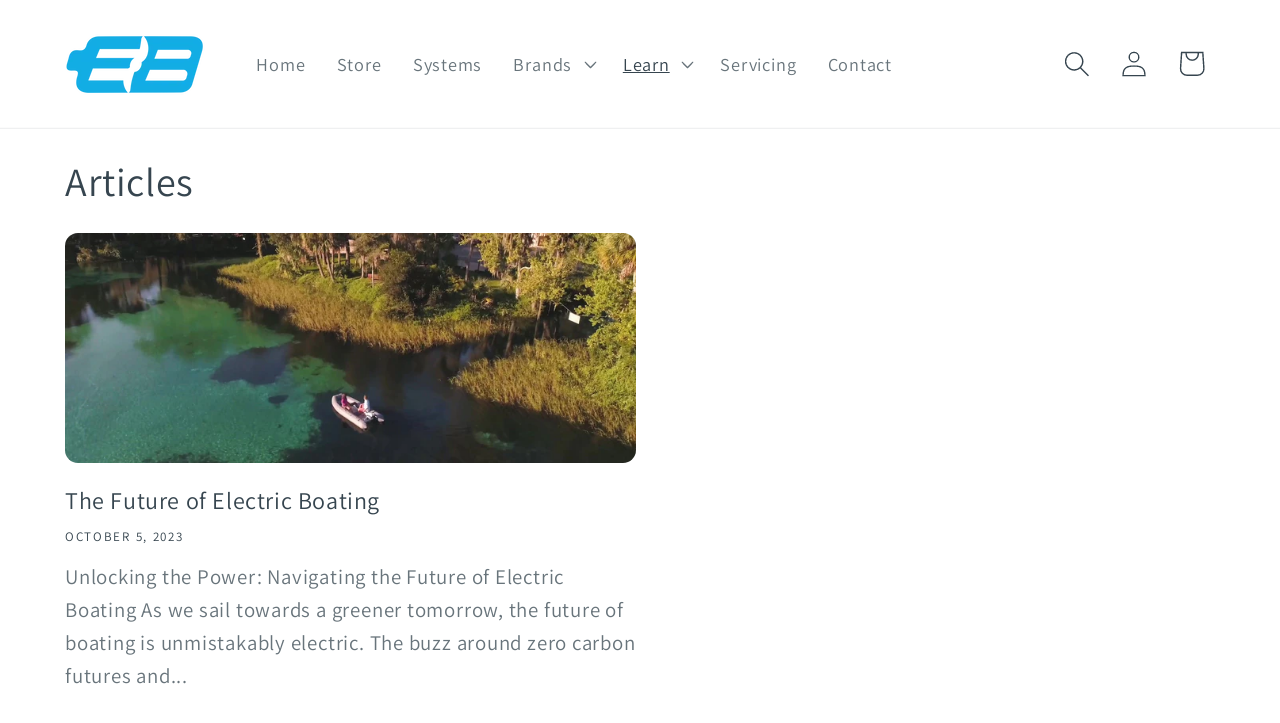

--- FILE ---
content_type: text/html; charset=utf-8
request_url: https://eboat.store/blogs/general
body_size: 38809
content:
<!doctype html>
<html class="no-js" lang="en">
  <head>
    <meta charset="utf-8">
    <meta http-equiv="X-UA-Compatible" content="IE=edge">
    <meta name="viewport" content="width=device-width,initial-scale=1">
    <meta name="theme-color" content="">
    <link rel="canonical" href="https://eboat.store/blogs/general"><link rel="icon" type="image/png" href="//eboat.store/cdn/shop/files/eb-logo-favicon-40x40_9ae5684c-892b-4326-acbc-5bb0a37a4a56.png?crop=center&height=32&v=1708024253&width=32"><link rel="preconnect" href="https://fonts.shopifycdn.com" crossorigin><title>
      Articles
 &ndash; The Electric Boat Company Ltd Online Store</title>

    

    

<meta property="og:site_name" content="The Electric Boat Company Ltd Online Store">
<meta property="og:url" content="https://eboat.store/blogs/general">
<meta property="og:title" content="Articles">
<meta property="og:type" content="website">
<meta property="og:description" content="We sell complete electric boat systems that are built by us to be as close to plug and play as possible.

The system includes all of the custom options, connectors and cables you will need to kit out your boat with the very latest electric boat technology.
"><meta property="og:image" content="http://eboat.store/cdn/shop/files/EB_Logo_Blue.png?height=628&pad_color=ffffff&v=1699286312&width=1200">
  <meta property="og:image:secure_url" content="https://eboat.store/cdn/shop/files/EB_Logo_Blue.png?height=628&pad_color=ffffff&v=1699286312&width=1200">
  <meta property="og:image:width" content="1200">
  <meta property="og:image:height" content="628"><meta name="twitter:card" content="summary_large_image">
<meta name="twitter:title" content="Articles">
<meta name="twitter:description" content="We sell complete electric boat systems that are built by us to be as close to plug and play as possible.

The system includes all of the custom options, connectors and cables you will need to kit out your boat with the very latest electric boat technology.
">


    <script src="//eboat.store/cdn/shop/t/7/assets/constants.js?v=58251544750838685771700649422" defer="defer"></script>
    <script src="//eboat.store/cdn/shop/t/7/assets/pubsub.js?v=158357773527763999511700649422" defer="defer"></script>
    <script src="//eboat.store/cdn/shop/t/7/assets/global.js?v=98719778224899347621702646555" defer="defer"></script><script src="//eboat.store/cdn/shop/t/7/assets/animations.js?v=88693664871331136111700649422" defer="defer"></script><script>window.performance && window.performance.mark && window.performance.mark('shopify.content_for_header.start');</script><meta name="google-site-verification" content="6rn7jy7NopaQi126msv2DJynZJRebsE9JTfccQnbm8U">
<meta id="shopify-digital-wallet" name="shopify-digital-wallet" content="/58427867195/digital_wallets/dialog">
<meta name="shopify-checkout-api-token" content="4d5ae0369dfa0e184b370094172d1c9a">
<meta id="in-context-paypal-metadata" data-shop-id="58427867195" data-venmo-supported="false" data-environment="production" data-locale="en_US" data-paypal-v4="true" data-currency="GBP">
<link rel="alternate" type="application/atom+xml" title="Feed" href="/blogs/general.atom" />
<script async="async" src="/checkouts/internal/preloads.js?locale=en-GB"></script>
<link rel="preconnect" href="https://shop.app" crossorigin="anonymous">
<script async="async" src="https://shop.app/checkouts/internal/preloads.js?locale=en-GB&shop_id=58427867195" crossorigin="anonymous"></script>
<script id="apple-pay-shop-capabilities" type="application/json">{"shopId":58427867195,"countryCode":"GB","currencyCode":"GBP","merchantCapabilities":["supports3DS"],"merchantId":"gid:\/\/shopify\/Shop\/58427867195","merchantName":"The Electric Boat Company Ltd Online Store","requiredBillingContactFields":["postalAddress","email"],"requiredShippingContactFields":["postalAddress","email"],"shippingType":"shipping","supportedNetworks":["visa","maestro","masterCard","amex","discover","elo"],"total":{"type":"pending","label":"The Electric Boat Company Ltd Online Store","amount":"1.00"},"shopifyPaymentsEnabled":true,"supportsSubscriptions":true}</script>
<script id="shopify-features" type="application/json">{"accessToken":"4d5ae0369dfa0e184b370094172d1c9a","betas":["rich-media-storefront-analytics"],"domain":"eboat.store","predictiveSearch":true,"shopId":58427867195,"locale":"en"}</script>
<script>var Shopify = Shopify || {};
Shopify.shop = "eboat-ebc.myshopify.com";
Shopify.locale = "en";
Shopify.currency = {"active":"GBP","rate":"1.0"};
Shopify.country = "GB";
Shopify.theme = {"name":"Dawn 12 (edited code - see 1password for details)","id":127378161723,"schema_name":"Dawn","schema_version":"12.0.0","theme_store_id":887,"role":"main"};
Shopify.theme.handle = "null";
Shopify.theme.style = {"id":null,"handle":null};
Shopify.cdnHost = "eboat.store/cdn";
Shopify.routes = Shopify.routes || {};
Shopify.routes.root = "/";</script>
<script type="module">!function(o){(o.Shopify=o.Shopify||{}).modules=!0}(window);</script>
<script>!function(o){function n(){var o=[];function n(){o.push(Array.prototype.slice.apply(arguments))}return n.q=o,n}var t=o.Shopify=o.Shopify||{};t.loadFeatures=n(),t.autoloadFeatures=n()}(window);</script>
<script>
  window.ShopifyPay = window.ShopifyPay || {};
  window.ShopifyPay.apiHost = "shop.app\/pay";
  window.ShopifyPay.redirectState = null;
</script>
<script id="shop-js-analytics" type="application/json">{"pageType":"blog"}</script>
<script defer="defer" async type="module" src="//eboat.store/cdn/shopifycloud/shop-js/modules/v2/client.init-shop-cart-sync_BApSsMSl.en.esm.js"></script>
<script defer="defer" async type="module" src="//eboat.store/cdn/shopifycloud/shop-js/modules/v2/chunk.common_CBoos6YZ.esm.js"></script>
<script type="module">
  await import("//eboat.store/cdn/shopifycloud/shop-js/modules/v2/client.init-shop-cart-sync_BApSsMSl.en.esm.js");
await import("//eboat.store/cdn/shopifycloud/shop-js/modules/v2/chunk.common_CBoos6YZ.esm.js");

  window.Shopify.SignInWithShop?.initShopCartSync?.({"fedCMEnabled":true,"windoidEnabled":true});

</script>
<script>
  window.Shopify = window.Shopify || {};
  if (!window.Shopify.featureAssets) window.Shopify.featureAssets = {};
  window.Shopify.featureAssets['shop-js'] = {"shop-cart-sync":["modules/v2/client.shop-cart-sync_DJczDl9f.en.esm.js","modules/v2/chunk.common_CBoos6YZ.esm.js"],"init-fed-cm":["modules/v2/client.init-fed-cm_BzwGC0Wi.en.esm.js","modules/v2/chunk.common_CBoos6YZ.esm.js"],"init-windoid":["modules/v2/client.init-windoid_BS26ThXS.en.esm.js","modules/v2/chunk.common_CBoos6YZ.esm.js"],"shop-cash-offers":["modules/v2/client.shop-cash-offers_DthCPNIO.en.esm.js","modules/v2/chunk.common_CBoos6YZ.esm.js","modules/v2/chunk.modal_Bu1hFZFC.esm.js"],"shop-button":["modules/v2/client.shop-button_D_JX508o.en.esm.js","modules/v2/chunk.common_CBoos6YZ.esm.js"],"init-shop-email-lookup-coordinator":["modules/v2/client.init-shop-email-lookup-coordinator_DFwWcvrS.en.esm.js","modules/v2/chunk.common_CBoos6YZ.esm.js"],"shop-toast-manager":["modules/v2/client.shop-toast-manager_tEhgP2F9.en.esm.js","modules/v2/chunk.common_CBoos6YZ.esm.js"],"shop-login-button":["modules/v2/client.shop-login-button_DwLgFT0K.en.esm.js","modules/v2/chunk.common_CBoos6YZ.esm.js","modules/v2/chunk.modal_Bu1hFZFC.esm.js"],"avatar":["modules/v2/client.avatar_BTnouDA3.en.esm.js"],"init-shop-cart-sync":["modules/v2/client.init-shop-cart-sync_BApSsMSl.en.esm.js","modules/v2/chunk.common_CBoos6YZ.esm.js"],"pay-button":["modules/v2/client.pay-button_BuNmcIr_.en.esm.js","modules/v2/chunk.common_CBoos6YZ.esm.js"],"init-shop-for-new-customer-accounts":["modules/v2/client.init-shop-for-new-customer-accounts_DrjXSI53.en.esm.js","modules/v2/client.shop-login-button_DwLgFT0K.en.esm.js","modules/v2/chunk.common_CBoos6YZ.esm.js","modules/v2/chunk.modal_Bu1hFZFC.esm.js"],"init-customer-accounts-sign-up":["modules/v2/client.init-customer-accounts-sign-up_TlVCiykN.en.esm.js","modules/v2/client.shop-login-button_DwLgFT0K.en.esm.js","modules/v2/chunk.common_CBoos6YZ.esm.js","modules/v2/chunk.modal_Bu1hFZFC.esm.js"],"shop-follow-button":["modules/v2/client.shop-follow-button_C5D3XtBb.en.esm.js","modules/v2/chunk.common_CBoos6YZ.esm.js","modules/v2/chunk.modal_Bu1hFZFC.esm.js"],"checkout-modal":["modules/v2/client.checkout-modal_8TC_1FUY.en.esm.js","modules/v2/chunk.common_CBoos6YZ.esm.js","modules/v2/chunk.modal_Bu1hFZFC.esm.js"],"init-customer-accounts":["modules/v2/client.init-customer-accounts_C0Oh2ljF.en.esm.js","modules/v2/client.shop-login-button_DwLgFT0K.en.esm.js","modules/v2/chunk.common_CBoos6YZ.esm.js","modules/v2/chunk.modal_Bu1hFZFC.esm.js"],"lead-capture":["modules/v2/client.lead-capture_Cq0gfm7I.en.esm.js","modules/v2/chunk.common_CBoos6YZ.esm.js","modules/v2/chunk.modal_Bu1hFZFC.esm.js"],"shop-login":["modules/v2/client.shop-login_BmtnoEUo.en.esm.js","modules/v2/chunk.common_CBoos6YZ.esm.js","modules/v2/chunk.modal_Bu1hFZFC.esm.js"],"payment-terms":["modules/v2/client.payment-terms_BHOWV7U_.en.esm.js","modules/v2/chunk.common_CBoos6YZ.esm.js","modules/v2/chunk.modal_Bu1hFZFC.esm.js"]};
</script>
<script id="__st">var __st={"a":58427867195,"offset":0,"reqid":"ff542d06-4f27-411a-bec6-927e2eb37eb0-1768865755","pageurl":"eboat.store\/blogs\/general","s":"blogs-82052710459","u":"e3d0d2feb406","p":"blog","rtyp":"blog","rid":82052710459};</script>
<script>window.ShopifyPaypalV4VisibilityTracking = true;</script>
<script id="captcha-bootstrap">!function(){'use strict';const t='contact',e='account',n='new_comment',o=[[t,t],['blogs',n],['comments',n],[t,'customer']],c=[[e,'customer_login'],[e,'guest_login'],[e,'recover_customer_password'],[e,'create_customer']],r=t=>t.map((([t,e])=>`form[action*='/${t}']:not([data-nocaptcha='true']) input[name='form_type'][value='${e}']`)).join(','),a=t=>()=>t?[...document.querySelectorAll(t)].map((t=>t.form)):[];function s(){const t=[...o],e=r(t);return a(e)}const i='password',u='form_key',d=['recaptcha-v3-token','g-recaptcha-response','h-captcha-response',i],f=()=>{try{return window.sessionStorage}catch{return}},m='__shopify_v',_=t=>t.elements[u];function p(t,e,n=!1){try{const o=window.sessionStorage,c=JSON.parse(o.getItem(e)),{data:r}=function(t){const{data:e,action:n}=t;return t[m]||n?{data:e,action:n}:{data:t,action:n}}(c);for(const[e,n]of Object.entries(r))t.elements[e]&&(t.elements[e].value=n);n&&o.removeItem(e)}catch(o){console.error('form repopulation failed',{error:o})}}const l='form_type',E='cptcha';function T(t){t.dataset[E]=!0}const w=window,h=w.document,L='Shopify',v='ce_forms',y='captcha';let A=!1;((t,e)=>{const n=(g='f06e6c50-85a8-45c8-87d0-21a2b65856fe',I='https://cdn.shopify.com/shopifycloud/storefront-forms-hcaptcha/ce_storefront_forms_captcha_hcaptcha.v1.5.2.iife.js',D={infoText:'Protected by hCaptcha',privacyText:'Privacy',termsText:'Terms'},(t,e,n)=>{const o=w[L][v],c=o.bindForm;if(c)return c(t,g,e,D).then(n);var r;o.q.push([[t,g,e,D],n]),r=I,A||(h.body.append(Object.assign(h.createElement('script'),{id:'captcha-provider',async:!0,src:r})),A=!0)});var g,I,D;w[L]=w[L]||{},w[L][v]=w[L][v]||{},w[L][v].q=[],w[L][y]=w[L][y]||{},w[L][y].protect=function(t,e){n(t,void 0,e),T(t)},Object.freeze(w[L][y]),function(t,e,n,w,h,L){const[v,y,A,g]=function(t,e,n){const i=e?o:[],u=t?c:[],d=[...i,...u],f=r(d),m=r(i),_=r(d.filter((([t,e])=>n.includes(e))));return[a(f),a(m),a(_),s()]}(w,h,L),I=t=>{const e=t.target;return e instanceof HTMLFormElement?e:e&&e.form},D=t=>v().includes(t);t.addEventListener('submit',(t=>{const e=I(t);if(!e)return;const n=D(e)&&!e.dataset.hcaptchaBound&&!e.dataset.recaptchaBound,o=_(e),c=g().includes(e)&&(!o||!o.value);(n||c)&&t.preventDefault(),c&&!n&&(function(t){try{if(!f())return;!function(t){const e=f();if(!e)return;const n=_(t);if(!n)return;const o=n.value;o&&e.removeItem(o)}(t);const e=Array.from(Array(32),(()=>Math.random().toString(36)[2])).join('');!function(t,e){_(t)||t.append(Object.assign(document.createElement('input'),{type:'hidden',name:u})),t.elements[u].value=e}(t,e),function(t,e){const n=f();if(!n)return;const o=[...t.querySelectorAll(`input[type='${i}']`)].map((({name:t})=>t)),c=[...d,...o],r={};for(const[a,s]of new FormData(t).entries())c.includes(a)||(r[a]=s);n.setItem(e,JSON.stringify({[m]:1,action:t.action,data:r}))}(t,e)}catch(e){console.error('failed to persist form',e)}}(e),e.submit())}));const S=(t,e)=>{t&&!t.dataset[E]&&(n(t,e.some((e=>e===t))),T(t))};for(const o of['focusin','change'])t.addEventListener(o,(t=>{const e=I(t);D(e)&&S(e,y())}));const B=e.get('form_key'),M=e.get(l),P=B&&M;t.addEventListener('DOMContentLoaded',(()=>{const t=y();if(P)for(const e of t)e.elements[l].value===M&&p(e,B);[...new Set([...A(),...v().filter((t=>'true'===t.dataset.shopifyCaptcha))])].forEach((e=>S(e,t)))}))}(h,new URLSearchParams(w.location.search),n,t,e,['guest_login'])})(!0,!0)}();</script>
<script integrity="sha256-4kQ18oKyAcykRKYeNunJcIwy7WH5gtpwJnB7kiuLZ1E=" data-source-attribution="shopify.loadfeatures" defer="defer" src="//eboat.store/cdn/shopifycloud/storefront/assets/storefront/load_feature-a0a9edcb.js" crossorigin="anonymous"></script>
<script crossorigin="anonymous" defer="defer" src="//eboat.store/cdn/shopifycloud/storefront/assets/shopify_pay/storefront-65b4c6d7.js?v=20250812"></script>
<script data-source-attribution="shopify.dynamic_checkout.dynamic.init">var Shopify=Shopify||{};Shopify.PaymentButton=Shopify.PaymentButton||{isStorefrontPortableWallets:!0,init:function(){window.Shopify.PaymentButton.init=function(){};var t=document.createElement("script");t.src="https://eboat.store/cdn/shopifycloud/portable-wallets/latest/portable-wallets.en.js",t.type="module",document.head.appendChild(t)}};
</script>
<script data-source-attribution="shopify.dynamic_checkout.buyer_consent">
  function portableWalletsHideBuyerConsent(e){var t=document.getElementById("shopify-buyer-consent"),n=document.getElementById("shopify-subscription-policy-button");t&&n&&(t.classList.add("hidden"),t.setAttribute("aria-hidden","true"),n.removeEventListener("click",e))}function portableWalletsShowBuyerConsent(e){var t=document.getElementById("shopify-buyer-consent"),n=document.getElementById("shopify-subscription-policy-button");t&&n&&(t.classList.remove("hidden"),t.removeAttribute("aria-hidden"),n.addEventListener("click",e))}window.Shopify?.PaymentButton&&(window.Shopify.PaymentButton.hideBuyerConsent=portableWalletsHideBuyerConsent,window.Shopify.PaymentButton.showBuyerConsent=portableWalletsShowBuyerConsent);
</script>
<script data-source-attribution="shopify.dynamic_checkout.cart.bootstrap">document.addEventListener("DOMContentLoaded",(function(){function t(){return document.querySelector("shopify-accelerated-checkout-cart, shopify-accelerated-checkout")}if(t())Shopify.PaymentButton.init();else{new MutationObserver((function(e,n){t()&&(Shopify.PaymentButton.init(),n.disconnect())})).observe(document.body,{childList:!0,subtree:!0})}}));
</script>
<link id="shopify-accelerated-checkout-styles" rel="stylesheet" media="screen" href="https://eboat.store/cdn/shopifycloud/portable-wallets/latest/accelerated-checkout-backwards-compat.css" crossorigin="anonymous">
<style id="shopify-accelerated-checkout-cart">
        #shopify-buyer-consent {
  margin-top: 1em;
  display: inline-block;
  width: 100%;
}

#shopify-buyer-consent.hidden {
  display: none;
}

#shopify-subscription-policy-button {
  background: none;
  border: none;
  padding: 0;
  text-decoration: underline;
  font-size: inherit;
  cursor: pointer;
}

#shopify-subscription-policy-button::before {
  box-shadow: none;
}

      </style>
<script id="sections-script" data-sections="header" defer="defer" src="//eboat.store/cdn/shop/t/7/compiled_assets/scripts.js?v=2391"></script>
<script>window.performance && window.performance.mark && window.performance.mark('shopify.content_for_header.end');</script>


    <style data-shopify>
      @font-face {
  font-family: Assistant;
  font-weight: 400;
  font-style: normal;
  font-display: swap;
  src: url("//eboat.store/cdn/fonts/assistant/assistant_n4.9120912a469cad1cc292572851508ca49d12e768.woff2") format("woff2"),
       url("//eboat.store/cdn/fonts/assistant/assistant_n4.6e9875ce64e0fefcd3f4446b7ec9036b3ddd2985.woff") format("woff");
}

      @font-face {
  font-family: Assistant;
  font-weight: 700;
  font-style: normal;
  font-display: swap;
  src: url("//eboat.store/cdn/fonts/assistant/assistant_n7.bf44452348ec8b8efa3aa3068825305886b1c83c.woff2") format("woff2"),
       url("//eboat.store/cdn/fonts/assistant/assistant_n7.0c887fee83f6b3bda822f1150b912c72da0f7b64.woff") format("woff");
}

      
      
      @font-face {
  font-family: Assistant;
  font-weight: 400;
  font-style: normal;
  font-display: swap;
  src: url("//eboat.store/cdn/fonts/assistant/assistant_n4.9120912a469cad1cc292572851508ca49d12e768.woff2") format("woff2"),
       url("//eboat.store/cdn/fonts/assistant/assistant_n4.6e9875ce64e0fefcd3f4446b7ec9036b3ddd2985.woff") format("woff");
}


      
        :root,
        .color-background-1 {
          --color-background: 255,255,255;
        
          --gradient-background: #ffffff;
        

        

        --color-foreground: 54,69,79;
        --color-background-contrast: 191,191,191;
        --color-shadow: 54,69,79;
        --color-button: 54,69,79;
        --color-button-text: 255,255,255;
        --color-secondary-button: 255,255,255;
        --color-secondary-button-text: 54,69,79;
        --color-link: 54,69,79;
        --color-badge-foreground: 54,69,79;
        --color-badge-background: 255,255,255;
        --color-badge-border: 54,69,79;
        --payment-terms-background-color: rgb(255 255 255);
      }
      
        
        .color-background-2 {
          --color-background: 255,255,255;
        
          --gradient-background: #ffffff;
        

        

        --color-foreground: 18,172,228;
        --color-background-contrast: 191,191,191;
        --color-shadow: 54,69,79;
        --color-button: 54,69,79;
        --color-button-text: 243,243,243;
        --color-secondary-button: 255,255,255;
        --color-secondary-button-text: 54,69,79;
        --color-link: 54,69,79;
        --color-badge-foreground: 18,172,228;
        --color-badge-background: 255,255,255;
        --color-badge-border: 18,172,228;
        --payment-terms-background-color: rgb(255 255 255);
      }
      
        
        .color-inverse {
          --color-background: 54,69,79;
        
          --gradient-background: #36454f;
        

        

        --color-foreground: 255,255,255;
        --color-background-contrast: 2,3,3;
        --color-shadow: 54,69,79;
        --color-button: 255,255,255;
        --color-button-text: 0,0,0;
        --color-secondary-button: 54,69,79;
        --color-secondary-button-text: 255,255,255;
        --color-link: 255,255,255;
        --color-badge-foreground: 255,255,255;
        --color-badge-background: 54,69,79;
        --color-badge-border: 255,255,255;
        --payment-terms-background-color: rgb(54 69 79);
      }
      
        
        .color-accent-1 {
          --color-background: 255,255,255;
        
          --gradient-background: #ffffff;
        

        

        --color-foreground: 54,69,79;
        --color-background-contrast: 191,191,191;
        --color-shadow: 18,18,18;
        --color-button: 255,255,255;
        --color-button-text: 54,69,79;
        --color-secondary-button: 255,255,255;
        --color-secondary-button-text: 255,255,255;
        --color-link: 255,255,255;
        --color-badge-foreground: 54,69,79;
        --color-badge-background: 255,255,255;
        --color-badge-border: 54,69,79;
        --payment-terms-background-color: rgb(255 255 255);
      }
      
        
        .color-accent-2 {
          --color-background: 18,172,228;
        
          --gradient-background: #12ace4;
        

        

        --color-foreground: 255,255,255;
        --color-background-contrast: 9,83,110;
        --color-shadow: 54,69,79;
        --color-button: 255,255,255;
        --color-button-text: 18,172,228;
        --color-secondary-button: 18,172,228;
        --color-secondary-button-text: 255,255,255;
        --color-link: 255,255,255;
        --color-badge-foreground: 255,255,255;
        --color-badge-background: 18,172,228;
        --color-badge-border: 255,255,255;
        --payment-terms-background-color: rgb(18 172 228);
      }
      

      body, .color-background-1, .color-background-2, .color-inverse, .color-accent-1, .color-accent-2 {
        color: rgba(var(--color-foreground), 0.75);
        background-color: rgb(var(--color-background));
      }

      :root {
        --font-body-family: Assistant, sans-serif;
        --font-body-style: normal;
        --font-body-weight: 400;
        --font-body-weight-bold: 700;

        --font-heading-family: Assistant, sans-serif;
        --font-heading-style: normal;
        --font-heading-weight: 400;

        --font-body-scale: 1.3;
        --font-heading-scale: 0.7692307692307693;

        --media-padding: px;
        --media-border-opacity: 0.05;
        --media-border-width: 1px;
        --media-radius: 0px;
        --media-shadow-opacity: 0.0;
        --media-shadow-horizontal-offset: 0px;
        --media-shadow-vertical-offset: 4px;
        --media-shadow-blur-radius: 5px;
        --media-shadow-visible: 0;

        --page-width: 120rem;
        --page-width-margin: 0rem;

        --product-card-image-padding: 0.0rem;
        --product-card-corner-radius: 0.0rem;
        --product-card-text-alignment: left;
        --product-card-border-width: 0.0rem;
        --product-card-border-opacity: 0.1;
        --product-card-shadow-opacity: 0.0;
        --product-card-shadow-visible: 0;
        --product-card-shadow-horizontal-offset: 0.0rem;
        --product-card-shadow-vertical-offset: 0.4rem;
        --product-card-shadow-blur-radius: 0.5rem;

        --collection-card-image-padding: 0.0rem;
        --collection-card-corner-radius: 0.0rem;
        --collection-card-text-alignment: left;
        --collection-card-border-width: 0.0rem;
        --collection-card-border-opacity: 0.1;
        --collection-card-shadow-opacity: 0.0;
        --collection-card-shadow-visible: 0;
        --collection-card-shadow-horizontal-offset: 0.0rem;
        --collection-card-shadow-vertical-offset: 0.4rem;
        --collection-card-shadow-blur-radius: 0.5rem;

        --blog-card-image-padding: 0.0rem;
        --blog-card-corner-radius: 1.0rem;
        --blog-card-text-alignment: left;
        --blog-card-border-width: 0.0rem;
        --blog-card-border-opacity: 0.1;
        --blog-card-shadow-opacity: 0.0;
        --blog-card-shadow-visible: 0;
        --blog-card-shadow-horizontal-offset: 0.0rem;
        --blog-card-shadow-vertical-offset: 0.4rem;
        --blog-card-shadow-blur-radius: 0.5rem;

        --badge-corner-radius: 4.0rem;

        --popup-border-width: 1px;
        --popup-border-opacity: 0.1;
        --popup-corner-radius: 0px;
        --popup-shadow-opacity: 0.05;
        --popup-shadow-horizontal-offset: 0px;
        --popup-shadow-vertical-offset: 4px;
        --popup-shadow-blur-radius: 5px;

        --drawer-border-width: 1px;
        --drawer-border-opacity: 0.1;
        --drawer-shadow-opacity: 0.0;
        --drawer-shadow-horizontal-offset: 0px;
        --drawer-shadow-vertical-offset: 4px;
        --drawer-shadow-blur-radius: 5px;

        --spacing-sections-desktop: 0px;
        --spacing-sections-mobile: 0px;

        --grid-desktop-vertical-spacing: 8px;
        --grid-desktop-horizontal-spacing: 8px;
        --grid-mobile-vertical-spacing: 4px;
        --grid-mobile-horizontal-spacing: 4px;

        --text-boxes-border-opacity: 0.1;
        --text-boxes-border-width: 0px;
        --text-boxes-radius: 0px;
        --text-boxes-shadow-opacity: 0.0;
        --text-boxes-shadow-visible: 0;
        --text-boxes-shadow-horizontal-offset: 0px;
        --text-boxes-shadow-vertical-offset: 4px;
        --text-boxes-shadow-blur-radius: 5px;

        --buttons-radius: 40px;
        --buttons-radius-outset: 42px;
        --buttons-border-width: 2px;
        --buttons-border-opacity: 1.0;
        --buttons-shadow-opacity: 0.0;
        --buttons-shadow-visible: 0;
        --buttons-shadow-horizontal-offset: 0px;
        --buttons-shadow-vertical-offset: 4px;
        --buttons-shadow-blur-radius: 5px;
        --buttons-border-offset: 0.3px;

        --inputs-radius: 0px;
        --inputs-border-width: 1px;
        --inputs-border-opacity: 0.55;
        --inputs-shadow-opacity: 0.0;
        --inputs-shadow-horizontal-offset: 0px;
        --inputs-margin-offset: 0px;
        --inputs-shadow-vertical-offset: 4px;
        --inputs-shadow-blur-radius: 5px;
        --inputs-radius-outset: 0px;

        --variant-pills-radius: 40px;
        --variant-pills-border-width: 1px;
        --variant-pills-border-opacity: 0.55;
        --variant-pills-shadow-opacity: 0.0;
        --variant-pills-shadow-horizontal-offset: 0px;
        --variant-pills-shadow-vertical-offset: 4px;
        --variant-pills-shadow-blur-radius: 5px;
      }

      *,
      *::before,
      *::after {
        box-sizing: inherit;
      }

      html {
        box-sizing: border-box;
        font-size: calc(var(--font-body-scale) * 62.5%);
        height: 100%;
      }

      body {
        display: grid;
        grid-template-rows: auto auto 1fr auto;
        grid-template-columns: 100%;
        min-height: 100%;
        margin: 0;
        font-size: 1.5rem;
        letter-spacing: 0.06rem;
        line-height: calc(1 + 0.8 / var(--font-body-scale));
        font-family: var(--font-body-family);
        font-style: var(--font-body-style);
        font-weight: var(--font-body-weight);
      }

      @media screen and (min-width: 750px) {
        body {
          font-size: 1.6rem;
        }
      }
    </style>

    <link href="//eboat.store/cdn/shop/t/7/assets/base.css?v=161133138419170142531702295996" rel="stylesheet" type="text/css" media="all" />
<link rel="preload" as="font" href="//eboat.store/cdn/fonts/assistant/assistant_n4.9120912a469cad1cc292572851508ca49d12e768.woff2" type="font/woff2" crossorigin><link rel="preload" as="font" href="//eboat.store/cdn/fonts/assistant/assistant_n4.9120912a469cad1cc292572851508ca49d12e768.woff2" type="font/woff2" crossorigin><link
        rel="stylesheet"
        href="//eboat.store/cdn/shop/t/7/assets/component-predictive-search.css?v=118923337488134913561700649422"
        media="print"
        onload="this.media='all'"
      ><script>
      document.documentElement.className = document.documentElement.className.replace('no-js', 'js');
      if (Shopify.designMode) {
        document.documentElement.classList.add('shopify-design-mode');
      }
    </script>
  <script src="https://cdn.shopify.com/extensions/019b92df-1966-750c-943d-a8ced4b05ac2/option-cli3-369/assets/gpomain.js" type="text/javascript" defer="defer"></script>
<link href="https://monorail-edge.shopifysvc.com" rel="dns-prefetch">
<script>(function(){if ("sendBeacon" in navigator && "performance" in window) {try {var session_token_from_headers = performance.getEntriesByType('navigation')[0].serverTiming.find(x => x.name == '_s').description;} catch {var session_token_from_headers = undefined;}var session_cookie_matches = document.cookie.match(/_shopify_s=([^;]*)/);var session_token_from_cookie = session_cookie_matches && session_cookie_matches.length === 2 ? session_cookie_matches[1] : "";var session_token = session_token_from_headers || session_token_from_cookie || "";function handle_abandonment_event(e) {var entries = performance.getEntries().filter(function(entry) {return /monorail-edge.shopifysvc.com/.test(entry.name);});if (!window.abandonment_tracked && entries.length === 0) {window.abandonment_tracked = true;var currentMs = Date.now();var navigation_start = performance.timing.navigationStart;var payload = {shop_id: 58427867195,url: window.location.href,navigation_start,duration: currentMs - navigation_start,session_token,page_type: "blog"};window.navigator.sendBeacon("https://monorail-edge.shopifysvc.com/v1/produce", JSON.stringify({schema_id: "online_store_buyer_site_abandonment/1.1",payload: payload,metadata: {event_created_at_ms: currentMs,event_sent_at_ms: currentMs}}));}}window.addEventListener('pagehide', handle_abandonment_event);}}());</script>
<script id="web-pixels-manager-setup">(function e(e,d,r,n,o){if(void 0===o&&(o={}),!Boolean(null===(a=null===(i=window.Shopify)||void 0===i?void 0:i.analytics)||void 0===a?void 0:a.replayQueue)){var i,a;window.Shopify=window.Shopify||{};var t=window.Shopify;t.analytics=t.analytics||{};var s=t.analytics;s.replayQueue=[],s.publish=function(e,d,r){return s.replayQueue.push([e,d,r]),!0};try{self.performance.mark("wpm:start")}catch(e){}var l=function(){var e={modern:/Edge?\/(1{2}[4-9]|1[2-9]\d|[2-9]\d{2}|\d{4,})\.\d+(\.\d+|)|Firefox\/(1{2}[4-9]|1[2-9]\d|[2-9]\d{2}|\d{4,})\.\d+(\.\d+|)|Chrom(ium|e)\/(9{2}|\d{3,})\.\d+(\.\d+|)|(Maci|X1{2}).+ Version\/(15\.\d+|(1[6-9]|[2-9]\d|\d{3,})\.\d+)([,.]\d+|)( \(\w+\)|)( Mobile\/\w+|) Safari\/|Chrome.+OPR\/(9{2}|\d{3,})\.\d+\.\d+|(CPU[ +]OS|iPhone[ +]OS|CPU[ +]iPhone|CPU IPhone OS|CPU iPad OS)[ +]+(15[._]\d+|(1[6-9]|[2-9]\d|\d{3,})[._]\d+)([._]\d+|)|Android:?[ /-](13[3-9]|1[4-9]\d|[2-9]\d{2}|\d{4,})(\.\d+|)(\.\d+|)|Android.+Firefox\/(13[5-9]|1[4-9]\d|[2-9]\d{2}|\d{4,})\.\d+(\.\d+|)|Android.+Chrom(ium|e)\/(13[3-9]|1[4-9]\d|[2-9]\d{2}|\d{4,})\.\d+(\.\d+|)|SamsungBrowser\/([2-9]\d|\d{3,})\.\d+/,legacy:/Edge?\/(1[6-9]|[2-9]\d|\d{3,})\.\d+(\.\d+|)|Firefox\/(5[4-9]|[6-9]\d|\d{3,})\.\d+(\.\d+|)|Chrom(ium|e)\/(5[1-9]|[6-9]\d|\d{3,})\.\d+(\.\d+|)([\d.]+$|.*Safari\/(?![\d.]+ Edge\/[\d.]+$))|(Maci|X1{2}).+ Version\/(10\.\d+|(1[1-9]|[2-9]\d|\d{3,})\.\d+)([,.]\d+|)( \(\w+\)|)( Mobile\/\w+|) Safari\/|Chrome.+OPR\/(3[89]|[4-9]\d|\d{3,})\.\d+\.\d+|(CPU[ +]OS|iPhone[ +]OS|CPU[ +]iPhone|CPU IPhone OS|CPU iPad OS)[ +]+(10[._]\d+|(1[1-9]|[2-9]\d|\d{3,})[._]\d+)([._]\d+|)|Android:?[ /-](13[3-9]|1[4-9]\d|[2-9]\d{2}|\d{4,})(\.\d+|)(\.\d+|)|Mobile Safari.+OPR\/([89]\d|\d{3,})\.\d+\.\d+|Android.+Firefox\/(13[5-9]|1[4-9]\d|[2-9]\d{2}|\d{4,})\.\d+(\.\d+|)|Android.+Chrom(ium|e)\/(13[3-9]|1[4-9]\d|[2-9]\d{2}|\d{4,})\.\d+(\.\d+|)|Android.+(UC? ?Browser|UCWEB|U3)[ /]?(15\.([5-9]|\d{2,})|(1[6-9]|[2-9]\d|\d{3,})\.\d+)\.\d+|SamsungBrowser\/(5\.\d+|([6-9]|\d{2,})\.\d+)|Android.+MQ{2}Browser\/(14(\.(9|\d{2,})|)|(1[5-9]|[2-9]\d|\d{3,})(\.\d+|))(\.\d+|)|K[Aa][Ii]OS\/(3\.\d+|([4-9]|\d{2,})\.\d+)(\.\d+|)/},d=e.modern,r=e.legacy,n=navigator.userAgent;return n.match(d)?"modern":n.match(r)?"legacy":"unknown"}(),u="modern"===l?"modern":"legacy",c=(null!=n?n:{modern:"",legacy:""})[u],f=function(e){return[e.baseUrl,"/wpm","/b",e.hashVersion,"modern"===e.buildTarget?"m":"l",".js"].join("")}({baseUrl:d,hashVersion:r,buildTarget:u}),m=function(e){var d=e.version,r=e.bundleTarget,n=e.surface,o=e.pageUrl,i=e.monorailEndpoint;return{emit:function(e){var a=e.status,t=e.errorMsg,s=(new Date).getTime(),l=JSON.stringify({metadata:{event_sent_at_ms:s},events:[{schema_id:"web_pixels_manager_load/3.1",payload:{version:d,bundle_target:r,page_url:o,status:a,surface:n,error_msg:t},metadata:{event_created_at_ms:s}}]});if(!i)return console&&console.warn&&console.warn("[Web Pixels Manager] No Monorail endpoint provided, skipping logging."),!1;try{return self.navigator.sendBeacon.bind(self.navigator)(i,l)}catch(e){}var u=new XMLHttpRequest;try{return u.open("POST",i,!0),u.setRequestHeader("Content-Type","text/plain"),u.send(l),!0}catch(e){return console&&console.warn&&console.warn("[Web Pixels Manager] Got an unhandled error while logging to Monorail."),!1}}}}({version:r,bundleTarget:l,surface:e.surface,pageUrl:self.location.href,monorailEndpoint:e.monorailEndpoint});try{o.browserTarget=l,function(e){var d=e.src,r=e.async,n=void 0===r||r,o=e.onload,i=e.onerror,a=e.sri,t=e.scriptDataAttributes,s=void 0===t?{}:t,l=document.createElement("script"),u=document.querySelector("head"),c=document.querySelector("body");if(l.async=n,l.src=d,a&&(l.integrity=a,l.crossOrigin="anonymous"),s)for(var f in s)if(Object.prototype.hasOwnProperty.call(s,f))try{l.dataset[f]=s[f]}catch(e){}if(o&&l.addEventListener("load",o),i&&l.addEventListener("error",i),u)u.appendChild(l);else{if(!c)throw new Error("Did not find a head or body element to append the script");c.appendChild(l)}}({src:f,async:!0,onload:function(){if(!function(){var e,d;return Boolean(null===(d=null===(e=window.Shopify)||void 0===e?void 0:e.analytics)||void 0===d?void 0:d.initialized)}()){var d=window.webPixelsManager.init(e)||void 0;if(d){var r=window.Shopify.analytics;r.replayQueue.forEach((function(e){var r=e[0],n=e[1],o=e[2];d.publishCustomEvent(r,n,o)})),r.replayQueue=[],r.publish=d.publishCustomEvent,r.visitor=d.visitor,r.initialized=!0}}},onerror:function(){return m.emit({status:"failed",errorMsg:"".concat(f," has failed to load")})},sri:function(e){var d=/^sha384-[A-Za-z0-9+/=]+$/;return"string"==typeof e&&d.test(e)}(c)?c:"",scriptDataAttributes:o}),m.emit({status:"loading"})}catch(e){m.emit({status:"failed",errorMsg:(null==e?void 0:e.message)||"Unknown error"})}}})({shopId: 58427867195,storefrontBaseUrl: "https://eboat.store",extensionsBaseUrl: "https://extensions.shopifycdn.com/cdn/shopifycloud/web-pixels-manager",monorailEndpoint: "https://monorail-edge.shopifysvc.com/unstable/produce_batch",surface: "storefront-renderer",enabledBetaFlags: ["2dca8a86"],webPixelsConfigList: [{"id":"940769661","configuration":"{\"config\":\"{\\\"pixel_id\\\":\\\"GT-T9KB437F\\\",\\\"target_country\\\":\\\"GB\\\",\\\"gtag_events\\\":[{\\\"type\\\":\\\"purchase\\\",\\\"action_label\\\":\\\"MC-E71KQ55YBQ\\\"},{\\\"type\\\":\\\"page_view\\\",\\\"action_label\\\":\\\"MC-E71KQ55YBQ\\\"},{\\\"type\\\":\\\"view_item\\\",\\\"action_label\\\":\\\"MC-E71KQ55YBQ\\\"}],\\\"enable_monitoring_mode\\\":false}\"}","eventPayloadVersion":"v1","runtimeContext":"OPEN","scriptVersion":"b2a88bafab3e21179ed38636efcd8a93","type":"APP","apiClientId":1780363,"privacyPurposes":[],"dataSharingAdjustments":{"protectedCustomerApprovalScopes":["read_customer_address","read_customer_email","read_customer_name","read_customer_personal_data","read_customer_phone"]}},{"id":"shopify-app-pixel","configuration":"{}","eventPayloadVersion":"v1","runtimeContext":"STRICT","scriptVersion":"0450","apiClientId":"shopify-pixel","type":"APP","privacyPurposes":["ANALYTICS","MARKETING"]},{"id":"shopify-custom-pixel","eventPayloadVersion":"v1","runtimeContext":"LAX","scriptVersion":"0450","apiClientId":"shopify-pixel","type":"CUSTOM","privacyPurposes":["ANALYTICS","MARKETING"]}],isMerchantRequest: false,initData: {"shop":{"name":"The Electric Boat Company Ltd Online Store","paymentSettings":{"currencyCode":"GBP"},"myshopifyDomain":"eboat-ebc.myshopify.com","countryCode":"GB","storefrontUrl":"https:\/\/eboat.store"},"customer":null,"cart":null,"checkout":null,"productVariants":[],"purchasingCompany":null},},"https://eboat.store/cdn","fcfee988w5aeb613cpc8e4bc33m6693e112",{"modern":"","legacy":""},{"shopId":"58427867195","storefrontBaseUrl":"https:\/\/eboat.store","extensionBaseUrl":"https:\/\/extensions.shopifycdn.com\/cdn\/shopifycloud\/web-pixels-manager","surface":"storefront-renderer","enabledBetaFlags":"[\"2dca8a86\"]","isMerchantRequest":"false","hashVersion":"fcfee988w5aeb613cpc8e4bc33m6693e112","publish":"custom","events":"[[\"page_viewed\",{}]]"});</script><script>
  window.ShopifyAnalytics = window.ShopifyAnalytics || {};
  window.ShopifyAnalytics.meta = window.ShopifyAnalytics.meta || {};
  window.ShopifyAnalytics.meta.currency = 'GBP';
  var meta = {"page":{"pageType":"blog","resourceType":"blog","resourceId":82052710459,"requestId":"ff542d06-4f27-411a-bec6-927e2eb37eb0-1768865755"}};
  for (var attr in meta) {
    window.ShopifyAnalytics.meta[attr] = meta[attr];
  }
</script>
<script class="analytics">
  (function () {
    var customDocumentWrite = function(content) {
      var jquery = null;

      if (window.jQuery) {
        jquery = window.jQuery;
      } else if (window.Checkout && window.Checkout.$) {
        jquery = window.Checkout.$;
      }

      if (jquery) {
        jquery('body').append(content);
      }
    };

    var hasLoggedConversion = function(token) {
      if (token) {
        return document.cookie.indexOf('loggedConversion=' + token) !== -1;
      }
      return false;
    }

    var setCookieIfConversion = function(token) {
      if (token) {
        var twoMonthsFromNow = new Date(Date.now());
        twoMonthsFromNow.setMonth(twoMonthsFromNow.getMonth() + 2);

        document.cookie = 'loggedConversion=' + token + '; expires=' + twoMonthsFromNow;
      }
    }

    var trekkie = window.ShopifyAnalytics.lib = window.trekkie = window.trekkie || [];
    if (trekkie.integrations) {
      return;
    }
    trekkie.methods = [
      'identify',
      'page',
      'ready',
      'track',
      'trackForm',
      'trackLink'
    ];
    trekkie.factory = function(method) {
      return function() {
        var args = Array.prototype.slice.call(arguments);
        args.unshift(method);
        trekkie.push(args);
        return trekkie;
      };
    };
    for (var i = 0; i < trekkie.methods.length; i++) {
      var key = trekkie.methods[i];
      trekkie[key] = trekkie.factory(key);
    }
    trekkie.load = function(config) {
      trekkie.config = config || {};
      trekkie.config.initialDocumentCookie = document.cookie;
      var first = document.getElementsByTagName('script')[0];
      var script = document.createElement('script');
      script.type = 'text/javascript';
      script.onerror = function(e) {
        var scriptFallback = document.createElement('script');
        scriptFallback.type = 'text/javascript';
        scriptFallback.onerror = function(error) {
                var Monorail = {
      produce: function produce(monorailDomain, schemaId, payload) {
        var currentMs = new Date().getTime();
        var event = {
          schema_id: schemaId,
          payload: payload,
          metadata: {
            event_created_at_ms: currentMs,
            event_sent_at_ms: currentMs
          }
        };
        return Monorail.sendRequest("https://" + monorailDomain + "/v1/produce", JSON.stringify(event));
      },
      sendRequest: function sendRequest(endpointUrl, payload) {
        // Try the sendBeacon API
        if (window && window.navigator && typeof window.navigator.sendBeacon === 'function' && typeof window.Blob === 'function' && !Monorail.isIos12()) {
          var blobData = new window.Blob([payload], {
            type: 'text/plain'
          });

          if (window.navigator.sendBeacon(endpointUrl, blobData)) {
            return true;
          } // sendBeacon was not successful

        } // XHR beacon

        var xhr = new XMLHttpRequest();

        try {
          xhr.open('POST', endpointUrl);
          xhr.setRequestHeader('Content-Type', 'text/plain');
          xhr.send(payload);
        } catch (e) {
          console.log(e);
        }

        return false;
      },
      isIos12: function isIos12() {
        return window.navigator.userAgent.lastIndexOf('iPhone; CPU iPhone OS 12_') !== -1 || window.navigator.userAgent.lastIndexOf('iPad; CPU OS 12_') !== -1;
      }
    };
    Monorail.produce('monorail-edge.shopifysvc.com',
      'trekkie_storefront_load_errors/1.1',
      {shop_id: 58427867195,
      theme_id: 127378161723,
      app_name: "storefront",
      context_url: window.location.href,
      source_url: "//eboat.store/cdn/s/trekkie.storefront.cd680fe47e6c39ca5d5df5f0a32d569bc48c0f27.min.js"});

        };
        scriptFallback.async = true;
        scriptFallback.src = '//eboat.store/cdn/s/trekkie.storefront.cd680fe47e6c39ca5d5df5f0a32d569bc48c0f27.min.js';
        first.parentNode.insertBefore(scriptFallback, first);
      };
      script.async = true;
      script.src = '//eboat.store/cdn/s/trekkie.storefront.cd680fe47e6c39ca5d5df5f0a32d569bc48c0f27.min.js';
      first.parentNode.insertBefore(script, first);
    };
    trekkie.load(
      {"Trekkie":{"appName":"storefront","development":false,"defaultAttributes":{"shopId":58427867195,"isMerchantRequest":null,"themeId":127378161723,"themeCityHash":"9818998062771958090","contentLanguage":"en","currency":"GBP","eventMetadataId":"3adc7b1f-e0af-4186-a6e4-8a3097fd2cb1"},"isServerSideCookieWritingEnabled":true,"monorailRegion":"shop_domain","enabledBetaFlags":["65f19447"]},"Session Attribution":{},"S2S":{"facebookCapiEnabled":false,"source":"trekkie-storefront-renderer","apiClientId":580111}}
    );

    var loaded = false;
    trekkie.ready(function() {
      if (loaded) return;
      loaded = true;

      window.ShopifyAnalytics.lib = window.trekkie;

      var originalDocumentWrite = document.write;
      document.write = customDocumentWrite;
      try { window.ShopifyAnalytics.merchantGoogleAnalytics.call(this); } catch(error) {};
      document.write = originalDocumentWrite;

      window.ShopifyAnalytics.lib.page(null,{"pageType":"blog","resourceType":"blog","resourceId":82052710459,"requestId":"ff542d06-4f27-411a-bec6-927e2eb37eb0-1768865755","shopifyEmitted":true});

      var match = window.location.pathname.match(/checkouts\/(.+)\/(thank_you|post_purchase)/)
      var token = match? match[1]: undefined;
      if (!hasLoggedConversion(token)) {
        setCookieIfConversion(token);
        
      }
    });


        var eventsListenerScript = document.createElement('script');
        eventsListenerScript.async = true;
        eventsListenerScript.src = "//eboat.store/cdn/shopifycloud/storefront/assets/shop_events_listener-3da45d37.js";
        document.getElementsByTagName('head')[0].appendChild(eventsListenerScript);

})();</script>
<script
  defer
  src="https://eboat.store/cdn/shopifycloud/perf-kit/shopify-perf-kit-3.0.4.min.js"
  data-application="storefront-renderer"
  data-shop-id="58427867195"
  data-render-region="gcp-us-east1"
  data-page-type="blog"
  data-theme-instance-id="127378161723"
  data-theme-name="Dawn"
  data-theme-version="12.0.0"
  data-monorail-region="shop_domain"
  data-resource-timing-sampling-rate="10"
  data-shs="true"
  data-shs-beacon="true"
  data-shs-export-with-fetch="true"
  data-shs-logs-sample-rate="1"
  data-shs-beacon-endpoint="https://eboat.store/api/collect"
></script>
</head>

  <body class="gradient animate--hover-default">
    <a class="skip-to-content-link button visually-hidden" href="#MainContent">
      Skip to content
    </a><!-- BEGIN sections: header-group -->
<div id="shopify-section-sections--15428917067835__header" class="shopify-section shopify-section-group-header-group section-header"><link rel="stylesheet" href="//eboat.store/cdn/shop/t/7/assets/component-list-menu.css?v=151968516119678728991700649422" media="print" onload="this.media='all'">
<link rel="stylesheet" href="//eboat.store/cdn/shop/t/7/assets/component-search.css?v=165164710990765432851700649422" media="print" onload="this.media='all'">
<link rel="stylesheet" href="//eboat.store/cdn/shop/t/7/assets/component-menu-drawer.css?v=31331429079022630271700649422" media="print" onload="this.media='all'">
<link rel="stylesheet" href="//eboat.store/cdn/shop/t/7/assets/component-cart-notification.css?v=54116361853792938221700649422" media="print" onload="this.media='all'">
<link rel="stylesheet" href="//eboat.store/cdn/shop/t/7/assets/component-cart-items.css?v=145340746371385151771700649422" media="print" onload="this.media='all'"><link rel="stylesheet" href="//eboat.store/cdn/shop/t/7/assets/component-price.css?v=70172745017360139101700649422" media="print" onload="this.media='all'"><noscript><link href="//eboat.store/cdn/shop/t/7/assets/component-list-menu.css?v=151968516119678728991700649422" rel="stylesheet" type="text/css" media="all" /></noscript>
<noscript><link href="//eboat.store/cdn/shop/t/7/assets/component-search.css?v=165164710990765432851700649422" rel="stylesheet" type="text/css" media="all" /></noscript>
<noscript><link href="//eboat.store/cdn/shop/t/7/assets/component-menu-drawer.css?v=31331429079022630271700649422" rel="stylesheet" type="text/css" media="all" /></noscript>
<noscript><link href="//eboat.store/cdn/shop/t/7/assets/component-cart-notification.css?v=54116361853792938221700649422" rel="stylesheet" type="text/css" media="all" /></noscript>
<noscript><link href="//eboat.store/cdn/shop/t/7/assets/component-cart-items.css?v=145340746371385151771700649422" rel="stylesheet" type="text/css" media="all" /></noscript>

<style>
  header-drawer {
    justify-self: start;
    margin-left: -1.2rem;
  }.scrolled-past-header .header__heading-logo-wrapper {
      width: 75%;
    }@media screen and (min-width: 990px) {
      header-drawer {
        display: none;
      }
    }.menu-drawer-container {
    display: flex;
  }

  .list-menu {
    list-style: none;
    padding: 0;
    margin: 0;
  }

  .list-menu--inline {
    display: inline-flex;
    flex-wrap: wrap;
  }

  summary.list-menu__item {
    padding-right: 2.7rem;
  }

  .list-menu__item {
    display: flex;
    align-items: center;
    line-height: calc(1 + 0.3 / var(--font-body-scale));
  }

  .list-menu__item--link {
    text-decoration: none;
    padding-bottom: 1rem;
    padding-top: 1rem;
    line-height: calc(1 + 0.8 / var(--font-body-scale));
  }

  @media screen and (min-width: 750px) {
    .list-menu__item--link {
      padding-bottom: 0.5rem;
      padding-top: 0.5rem;
    }
  }
</style><style data-shopify>.header {
    padding: 10px 3rem 10px 3rem;
  }

  .section-header {
    position: sticky; /* This is for fixing a Safari z-index issue. PR #2147 */
    margin-bottom: 0px;
  }

  @media screen and (min-width: 750px) {
    .section-header {
      margin-bottom: 0px;
    }
  }

  @media screen and (min-width: 990px) {
    .header {
      padding-top: 20px;
      padding-bottom: 20px;
    }
  }</style><script src="//eboat.store/cdn/shop/t/7/assets/details-disclosure.js?v=13653116266235556501700649422" defer="defer"></script>
<script src="//eboat.store/cdn/shop/t/7/assets/details-modal.js?v=25581673532751508451700649422" defer="defer"></script>
<script src="//eboat.store/cdn/shop/t/7/assets/cart-notification.js?v=133508293167896966491700649422" defer="defer"></script>
<script src="//eboat.store/cdn/shop/t/7/assets/search-form.js?v=133129549252120666541700649422" defer="defer"></script><svg xmlns="http://www.w3.org/2000/svg" class="hidden">
  <symbol id="icon-search" viewbox="0 0 18 19" fill="none">
    <path fill-rule="evenodd" clip-rule="evenodd" d="M11.03 11.68A5.784 5.784 0 112.85 3.5a5.784 5.784 0 018.18 8.18zm.26 1.12a6.78 6.78 0 11.72-.7l5.4 5.4a.5.5 0 11-.71.7l-5.41-5.4z" fill="currentColor"/>
  </symbol>

  <symbol id="icon-reset" class="icon icon-close"  fill="none" viewBox="0 0 18 18" stroke="currentColor">
    <circle r="8.5" cy="9" cx="9" stroke-opacity="0.2"/>
    <path d="M6.82972 6.82915L1.17193 1.17097" stroke-linecap="round" stroke-linejoin="round" transform="translate(5 5)"/>
    <path d="M1.22896 6.88502L6.77288 1.11523" stroke-linecap="round" stroke-linejoin="round" transform="translate(5 5)"/>
  </symbol>

  <symbol id="icon-close" class="icon icon-close" fill="none" viewBox="0 0 18 17">
    <path d="M.865 15.978a.5.5 0 00.707.707l7.433-7.431 7.579 7.282a.501.501 0 00.846-.37.5.5 0 00-.153-.351L9.712 8.546l7.417-7.416a.5.5 0 10-.707-.708L8.991 7.853 1.413.573a.5.5 0 10-.693.72l7.563 7.268-7.418 7.417z" fill="currentColor">
  </symbol>
</svg><sticky-header data-sticky-type="reduce-logo-size" class="header-wrapper color-background-1 gradient header-wrapper--border-bottom"><header class="header header--middle-left header--mobile-center page-width header--has-menu header--has-account">

<header-drawer data-breakpoint="tablet">
  <details id="Details-menu-drawer-container" class="menu-drawer-container">
    <summary
      class="header__icon header__icon--menu header__icon--summary link focus-inset"
      aria-label="Menu"
    >
      <span>
        <svg
  xmlns="http://www.w3.org/2000/svg"
  aria-hidden="true"
  focusable="false"
  class="icon icon-hamburger"
  fill="none"
  viewBox="0 0 18 16"
>
  <path d="M1 .5a.5.5 0 100 1h15.71a.5.5 0 000-1H1zM.5 8a.5.5 0 01.5-.5h15.71a.5.5 0 010 1H1A.5.5 0 01.5 8zm0 7a.5.5 0 01.5-.5h15.71a.5.5 0 010 1H1a.5.5 0 01-.5-.5z" fill="currentColor">
</svg>

        <svg
  xmlns="http://www.w3.org/2000/svg"
  aria-hidden="true"
  focusable="false"
  class="icon icon-close"
  fill="none"
  viewBox="0 0 18 17"
>
  <path d="M.865 15.978a.5.5 0 00.707.707l7.433-7.431 7.579 7.282a.501.501 0 00.846-.37.5.5 0 00-.153-.351L9.712 8.546l7.417-7.416a.5.5 0 10-.707-.708L8.991 7.853 1.413.573a.5.5 0 10-.693.72l7.563 7.268-7.418 7.417z" fill="currentColor">
</svg>

      </span>
    </summary>
    <div id="menu-drawer" class="gradient menu-drawer motion-reduce color-background-1">
      <div class="menu-drawer__inner-container">
        <div class="menu-drawer__navigation-container">
          <nav class="menu-drawer__navigation">
            <ul class="menu-drawer__menu has-submenu list-menu" role="list"><li><a
                      id="HeaderDrawer-home"
                      href="/"
                      class="menu-drawer__menu-item list-menu__item link link--text focus-inset"
                      
                    >
                      Home
                    </a></li><li><a
                      id="HeaderDrawer-store"
                      href="/pages/store"
                      class="menu-drawer__menu-item list-menu__item link link--text focus-inset"
                      
                    >
                      Store
                    </a></li><li><a
                      id="HeaderDrawer-systems"
                      href="/pages/motor-type"
                      class="menu-drawer__menu-item list-menu__item link link--text focus-inset"
                      
                    >
                      Systems
                    </a></li><li><details id="Details-menu-drawer-menu-item-4">
                      <summary
                        id="HeaderDrawer-brands"
                        class="menu-drawer__menu-item list-menu__item link link--text focus-inset"
                      >
                        Brands
                        <svg
  viewBox="0 0 14 10"
  fill="none"
  aria-hidden="true"
  focusable="false"
  class="icon icon-arrow"
  xmlns="http://www.w3.org/2000/svg"
>
  <path fill-rule="evenodd" clip-rule="evenodd" d="M8.537.808a.5.5 0 01.817-.162l4 4a.5.5 0 010 .708l-4 4a.5.5 0 11-.708-.708L11.793 5.5H1a.5.5 0 010-1h10.793L8.646 1.354a.5.5 0 01-.109-.546z" fill="currentColor">
</svg>

                        <svg aria-hidden="true" focusable="false" class="icon icon-caret" viewBox="0 0 10 6">
  <path fill-rule="evenodd" clip-rule="evenodd" d="M9.354.646a.5.5 0 00-.708 0L5 4.293 1.354.646a.5.5 0 00-.708.708l4 4a.5.5 0 00.708 0l4-4a.5.5 0 000-.708z" fill="currentColor">
</svg>

                      </summary>
                      <div
                        id="link-brands"
                        class="menu-drawer__submenu has-submenu gradient motion-reduce"
                        tabindex="-1"
                      >
                        <div class="menu-drawer__inner-submenu">
                          <button class="menu-drawer__close-button link link--text focus-inset" aria-expanded="true">
                            <svg
  viewBox="0 0 14 10"
  fill="none"
  aria-hidden="true"
  focusable="false"
  class="icon icon-arrow"
  xmlns="http://www.w3.org/2000/svg"
>
  <path fill-rule="evenodd" clip-rule="evenodd" d="M8.537.808a.5.5 0 01.817-.162l4 4a.5.5 0 010 .708l-4 4a.5.5 0 11-.708-.708L11.793 5.5H1a.5.5 0 010-1h10.793L8.646 1.354a.5.5 0 01-.109-.546z" fill="currentColor">
</svg>

                            Brands
                          </button>
                          <ul class="menu-drawer__menu list-menu" role="list" tabindex="-1"><li><details id="Details-menu-drawer-brands-epropulsion">
                                    <summary
                                      id="HeaderDrawer-brands-epropulsion"
                                      class="menu-drawer__menu-item link link--text list-menu__item focus-inset"
                                    >
                                      ePropulsion
                                      <svg
  viewBox="0 0 14 10"
  fill="none"
  aria-hidden="true"
  focusable="false"
  class="icon icon-arrow"
  xmlns="http://www.w3.org/2000/svg"
>
  <path fill-rule="evenodd" clip-rule="evenodd" d="M8.537.808a.5.5 0 01.817-.162l4 4a.5.5 0 010 .708l-4 4a.5.5 0 11-.708-.708L11.793 5.5H1a.5.5 0 010-1h10.793L8.646 1.354a.5.5 0 01-.109-.546z" fill="currentColor">
</svg>

                                      <svg aria-hidden="true" focusable="false" class="icon icon-caret" viewBox="0 0 10 6">
  <path fill-rule="evenodd" clip-rule="evenodd" d="M9.354.646a.5.5 0 00-.708 0L5 4.293 1.354.646a.5.5 0 00-.708.708l4 4a.5.5 0 00.708 0l4-4a.5.5 0 000-.708z" fill="currentColor">
</svg>

                                    </summary>
                                    <div
                                      id="childlink-epropulsion"
                                      class="menu-drawer__submenu has-submenu gradient motion-reduce"
                                    >
                                      <button
                                        class="menu-drawer__close-button link link--text focus-inset"
                                        aria-expanded="true"
                                      >
                                        <svg
  viewBox="0 0 14 10"
  fill="none"
  aria-hidden="true"
  focusable="false"
  class="icon icon-arrow"
  xmlns="http://www.w3.org/2000/svg"
>
  <path fill-rule="evenodd" clip-rule="evenodd" d="M8.537.808a.5.5 0 01.817-.162l4 4a.5.5 0 010 .708l-4 4a.5.5 0 11-.708-.708L11.793 5.5H1a.5.5 0 010-1h10.793L8.646 1.354a.5.5 0 01-.109-.546z" fill="currentColor">
</svg>

                                        ePropulsion
                                      </button>
                                      <ul
                                        class="menu-drawer__menu list-menu"
                                        role="list"
                                        tabindex="-1"
                                      ><li>
                                            <a
                                              id="HeaderDrawer-brands-epropulsion-overview"
                                              href="/pages/epropulsion-overview"
                                              class="menu-drawer__menu-item link link--text list-menu__item focus-inset"
                                              
                                            >
                                              Overview
                                            </a>
                                          </li><li>
                                            <a
                                              id="HeaderDrawer-brands-epropulsion-elite"
                                              href="/pages/epropulsion-elite"
                                              class="menu-drawer__menu-item link link--text list-menu__item focus-inset"
                                              
                                            >
                                              eLite
                                            </a>
                                          </li><li>
                                            <a
                                              id="HeaderDrawer-brands-epropulsion-spirit-1-0"
                                              href="/pages/epropulsion-spirit"
                                              class="menu-drawer__menu-item link link--text list-menu__item focus-inset"
                                              
                                            >
                                              Spirit 1.0
                                            </a>
                                          </li><li>
                                            <a
                                              id="HeaderDrawer-brands-epropulsion-navy-evo"
                                              href="/pages/epropulsion-navy-evo"
                                              class="menu-drawer__menu-item link link--text list-menu__item focus-inset"
                                              
                                            >
                                              Navy Evo
                                            </a>
                                          </li><li>
                                            <a
                                              id="HeaderDrawer-brands-epropulsion-x-series"
                                              href="/pages/epropulsion-x-series"
                                              class="menu-drawer__menu-item link link--text list-menu__item focus-inset"
                                              
                                            >
                                              X-Series
                                            </a>
                                          </li><li>
                                            <a
                                              id="HeaderDrawer-brands-epropulsion-pod-drive"
                                              href="/pages/epropulsion-pod-drives"
                                              class="menu-drawer__menu-item link link--text list-menu__item focus-inset"
                                              
                                            >
                                              Pod Drive
                                            </a>
                                          </li><li>
                                            <a
                                              id="HeaderDrawer-brands-epropulsion-i-series"
                                              href="/pages/epropulsion-i-series-inboard"
                                              class="menu-drawer__menu-item link link--text list-menu__item focus-inset"
                                              
                                            >
                                              I-Series
                                            </a>
                                          </li><li>
                                            <a
                                              id="HeaderDrawer-brands-epropulsion-batteries-e-series"
                                              href="/pages/epropulsion-battery-e-series"
                                              class="menu-drawer__menu-item link link--text list-menu__item focus-inset"
                                              
                                            >
                                              Batteries E-Series
                                            </a>
                                          </li><li>
                                            <a
                                              id="HeaderDrawer-brands-epropulsion-batteries-g-series"
                                              href="/pages/epropulsion-g-102-100-battery"
                                              class="menu-drawer__menu-item link link--text list-menu__item focus-inset"
                                              
                                            >
                                              Batteries G-Series
                                            </a>
                                          </li></ul>
                                    </div>
                                  </details></li><li><details id="Details-menu-drawer-brands-whisperpower">
                                    <summary
                                      id="HeaderDrawer-brands-whisperpower"
                                      class="menu-drawer__menu-item link link--text list-menu__item focus-inset"
                                    >
                                      WhisperPower
                                      <svg
  viewBox="0 0 14 10"
  fill="none"
  aria-hidden="true"
  focusable="false"
  class="icon icon-arrow"
  xmlns="http://www.w3.org/2000/svg"
>
  <path fill-rule="evenodd" clip-rule="evenodd" d="M8.537.808a.5.5 0 01.817-.162l4 4a.5.5 0 010 .708l-4 4a.5.5 0 11-.708-.708L11.793 5.5H1a.5.5 0 010-1h10.793L8.646 1.354a.5.5 0 01-.109-.546z" fill="currentColor">
</svg>

                                      <svg aria-hidden="true" focusable="false" class="icon icon-caret" viewBox="0 0 10 6">
  <path fill-rule="evenodd" clip-rule="evenodd" d="M9.354.646a.5.5 0 00-.708 0L5 4.293 1.354.646a.5.5 0 00-.708.708l4 4a.5.5 0 00.708 0l4-4a.5.5 0 000-.708z" fill="currentColor">
</svg>

                                    </summary>
                                    <div
                                      id="childlink-whisperpower"
                                      class="menu-drawer__submenu has-submenu gradient motion-reduce"
                                    >
                                      <button
                                        class="menu-drawer__close-button link link--text focus-inset"
                                        aria-expanded="true"
                                      >
                                        <svg
  viewBox="0 0 14 10"
  fill="none"
  aria-hidden="true"
  focusable="false"
  class="icon icon-arrow"
  xmlns="http://www.w3.org/2000/svg"
>
  <path fill-rule="evenodd" clip-rule="evenodd" d="M8.537.808a.5.5 0 01.817-.162l4 4a.5.5 0 010 .708l-4 4a.5.5 0 11-.708-.708L11.793 5.5H1a.5.5 0 010-1h10.793L8.646 1.354a.5.5 0 01-.109-.546z" fill="currentColor">
</svg>

                                        WhisperPower
                                      </button>
                                      <ul
                                        class="menu-drawer__menu list-menu"
                                        role="list"
                                        tabindex="-1"
                                      ><li>
                                            <a
                                              id="HeaderDrawer-brands-whisperpower-overview"
                                              href="/pages/whisperpower-overview"
                                              class="menu-drawer__menu-item link link--text list-menu__item focus-inset"
                                              
                                            >
                                              Overview
                                            </a>
                                          </li></ul>
                                    </div>
                                  </details></li><li><details id="Details-menu-drawer-brands-fischer-panda">
                                    <summary
                                      id="HeaderDrawer-brands-fischer-panda"
                                      class="menu-drawer__menu-item link link--text list-menu__item focus-inset"
                                    >
                                      Fischer Panda
                                      <svg
  viewBox="0 0 14 10"
  fill="none"
  aria-hidden="true"
  focusable="false"
  class="icon icon-arrow"
  xmlns="http://www.w3.org/2000/svg"
>
  <path fill-rule="evenodd" clip-rule="evenodd" d="M8.537.808a.5.5 0 01.817-.162l4 4a.5.5 0 010 .708l-4 4a.5.5 0 11-.708-.708L11.793 5.5H1a.5.5 0 010-1h10.793L8.646 1.354a.5.5 0 01-.109-.546z" fill="currentColor">
</svg>

                                      <svg aria-hidden="true" focusable="false" class="icon icon-caret" viewBox="0 0 10 6">
  <path fill-rule="evenodd" clip-rule="evenodd" d="M9.354.646a.5.5 0 00-.708 0L5 4.293 1.354.646a.5.5 0 00-.708.708l4 4a.5.5 0 00.708 0l4-4a.5.5 0 000-.708z" fill="currentColor">
</svg>

                                    </summary>
                                    <div
                                      id="childlink-fischer-panda"
                                      class="menu-drawer__submenu has-submenu gradient motion-reduce"
                                    >
                                      <button
                                        class="menu-drawer__close-button link link--text focus-inset"
                                        aria-expanded="true"
                                      >
                                        <svg
  viewBox="0 0 14 10"
  fill="none"
  aria-hidden="true"
  focusable="false"
  class="icon icon-arrow"
  xmlns="http://www.w3.org/2000/svg"
>
  <path fill-rule="evenodd" clip-rule="evenodd" d="M8.537.808a.5.5 0 01.817-.162l4 4a.5.5 0 010 .708l-4 4a.5.5 0 11-.708-.708L11.793 5.5H1a.5.5 0 010-1h10.793L8.646 1.354a.5.5 0 01-.109-.546z" fill="currentColor">
</svg>

                                        Fischer Panda
                                      </button>
                                      <ul
                                        class="menu-drawer__menu list-menu"
                                        role="list"
                                        tabindex="-1"
                                      ><li>
                                            <a
                                              id="HeaderDrawer-brands-fischer-panda-overview"
                                              href="/pages/fischer-panda-overview"
                                              class="menu-drawer__menu-item link link--text list-menu__item focus-inset"
                                              
                                            >
                                              Overview
                                            </a>
                                          </li><li>
                                            <a
                                              id="HeaderDrawer-brands-fischer-panda-pod-drive"
                                              href="/pages/fisher-panda-pod-drive"
                                              class="menu-drawer__menu-item link link--text list-menu__item focus-inset"
                                              
                                            >
                                              Pod Drive
                                            </a>
                                          </li><li>
                                            <a
                                              id="HeaderDrawer-brands-fischer-panda-inboards"
                                              href="/pages/fischer-panda-inboards"
                                              class="menu-drawer__menu-item link link--text list-menu__item focus-inset"
                                              
                                            >
                                              Inboards
                                            </a>
                                          </li></ul>
                                    </div>
                                  </details></li><li><details id="Details-menu-drawer-brands-green-waves">
                                    <summary
                                      id="HeaderDrawer-brands-green-waves"
                                      class="menu-drawer__menu-item link link--text list-menu__item focus-inset"
                                    >
                                      Green Waves
                                      <svg
  viewBox="0 0 14 10"
  fill="none"
  aria-hidden="true"
  focusable="false"
  class="icon icon-arrow"
  xmlns="http://www.w3.org/2000/svg"
>
  <path fill-rule="evenodd" clip-rule="evenodd" d="M8.537.808a.5.5 0 01.817-.162l4 4a.5.5 0 010 .708l-4 4a.5.5 0 11-.708-.708L11.793 5.5H1a.5.5 0 010-1h10.793L8.646 1.354a.5.5 0 01-.109-.546z" fill="currentColor">
</svg>

                                      <svg aria-hidden="true" focusable="false" class="icon icon-caret" viewBox="0 0 10 6">
  <path fill-rule="evenodd" clip-rule="evenodd" d="M9.354.646a.5.5 0 00-.708 0L5 4.293 1.354.646a.5.5 0 00-.708.708l4 4a.5.5 0 00.708 0l4-4a.5.5 0 000-.708z" fill="currentColor">
</svg>

                                    </summary>
                                    <div
                                      id="childlink-green-waves"
                                      class="menu-drawer__submenu has-submenu gradient motion-reduce"
                                    >
                                      <button
                                        class="menu-drawer__close-button link link--text focus-inset"
                                        aria-expanded="true"
                                      >
                                        <svg
  viewBox="0 0 14 10"
  fill="none"
  aria-hidden="true"
  focusable="false"
  class="icon icon-arrow"
  xmlns="http://www.w3.org/2000/svg"
>
  <path fill-rule="evenodd" clip-rule="evenodd" d="M8.537.808a.5.5 0 01.817-.162l4 4a.5.5 0 010 .708l-4 4a.5.5 0 11-.708-.708L11.793 5.5H1a.5.5 0 010-1h10.793L8.646 1.354a.5.5 0 01-.109-.546z" fill="currentColor">
</svg>

                                        Green Waves
                                      </button>
                                      <ul
                                        class="menu-drawer__menu list-menu"
                                        role="list"
                                        tabindex="-1"
                                      ><li>
                                            <a
                                              id="HeaderDrawer-brands-green-waves-overview"
                                              href="/pages/greeen-waves"
                                              class="menu-drawer__menu-item link link--text list-menu__item focus-inset"
                                              
                                            >
                                              Overview
                                            </a>
                                          </li><li>
                                            <a
                                              id="HeaderDrawer-brands-green-waves-first-wave-x"
                                              href="/pages/green-waves-first-wave-x"
                                              class="menu-drawer__menu-item link link--text list-menu__item focus-inset"
                                              
                                            >
                                              First Wave X
                                            </a>
                                          </li></ul>
                                    </div>
                                  </details></li><li><details id="Details-menu-drawer-brands-hybrid-marine">
                                    <summary
                                      id="HeaderDrawer-brands-hybrid-marine"
                                      class="menu-drawer__menu-item link link--text list-menu__item focus-inset"
                                    >
                                      Hybrid Marine
                                      <svg
  viewBox="0 0 14 10"
  fill="none"
  aria-hidden="true"
  focusable="false"
  class="icon icon-arrow"
  xmlns="http://www.w3.org/2000/svg"
>
  <path fill-rule="evenodd" clip-rule="evenodd" d="M8.537.808a.5.5 0 01.817-.162l4 4a.5.5 0 010 .708l-4 4a.5.5 0 11-.708-.708L11.793 5.5H1a.5.5 0 010-1h10.793L8.646 1.354a.5.5 0 01-.109-.546z" fill="currentColor">
</svg>

                                      <svg aria-hidden="true" focusable="false" class="icon icon-caret" viewBox="0 0 10 6">
  <path fill-rule="evenodd" clip-rule="evenodd" d="M9.354.646a.5.5 0 00-.708 0L5 4.293 1.354.646a.5.5 0 00-.708.708l4 4a.5.5 0 00.708 0l4-4a.5.5 0 000-.708z" fill="currentColor">
</svg>

                                    </summary>
                                    <div
                                      id="childlink-hybrid-marine"
                                      class="menu-drawer__submenu has-submenu gradient motion-reduce"
                                    >
                                      <button
                                        class="menu-drawer__close-button link link--text focus-inset"
                                        aria-expanded="true"
                                      >
                                        <svg
  viewBox="0 0 14 10"
  fill="none"
  aria-hidden="true"
  focusable="false"
  class="icon icon-arrow"
  xmlns="http://www.w3.org/2000/svg"
>
  <path fill-rule="evenodd" clip-rule="evenodd" d="M8.537.808a.5.5 0 01.817-.162l4 4a.5.5 0 010 .708l-4 4a.5.5 0 11-.708-.708L11.793 5.5H1a.5.5 0 010-1h10.793L8.646 1.354a.5.5 0 01-.109-.546z" fill="currentColor">
</svg>

                                        Hybrid Marine
                                      </button>
                                      <ul
                                        class="menu-drawer__menu list-menu"
                                        role="list"
                                        tabindex="-1"
                                      ><li>
                                            <a
                                              id="HeaderDrawer-brands-hybrid-marine-overview"
                                              href="/pages/hybrid-marine-overview"
                                              class="menu-drawer__menu-item link link--text list-menu__item focus-inset"
                                              
                                            >
                                              Overview
                                            </a>
                                          </li><li>
                                            <a
                                              id="HeaderDrawer-brands-hybrid-marine-how-our-hybrids-work"
                                              href="/pages/how-our-hybrids-work"
                                              class="menu-drawer__menu-item link link--text list-menu__item focus-inset"
                                              
                                            >
                                              How our hybrids work
                                            </a>
                                          </li></ul>
                                    </div>
                                  </details></li><li><details id="Details-menu-drawer-brands-waterworld">
                                    <summary
                                      id="HeaderDrawer-brands-waterworld"
                                      class="menu-drawer__menu-item link link--text list-menu__item focus-inset"
                                    >
                                      Waterworld
                                      <svg
  viewBox="0 0 14 10"
  fill="none"
  aria-hidden="true"
  focusable="false"
  class="icon icon-arrow"
  xmlns="http://www.w3.org/2000/svg"
>
  <path fill-rule="evenodd" clip-rule="evenodd" d="M8.537.808a.5.5 0 01.817-.162l4 4a.5.5 0 010 .708l-4 4a.5.5 0 11-.708-.708L11.793 5.5H1a.5.5 0 010-1h10.793L8.646 1.354a.5.5 0 01-.109-.546z" fill="currentColor">
</svg>

                                      <svg aria-hidden="true" focusable="false" class="icon icon-caret" viewBox="0 0 10 6">
  <path fill-rule="evenodd" clip-rule="evenodd" d="M9.354.646a.5.5 0 00-.708 0L5 4.293 1.354.646a.5.5 0 00-.708.708l4 4a.5.5 0 00.708 0l4-4a.5.5 0 000-.708z" fill="currentColor">
</svg>

                                    </summary>
                                    <div
                                      id="childlink-waterworld"
                                      class="menu-drawer__submenu has-submenu gradient motion-reduce"
                                    >
                                      <button
                                        class="menu-drawer__close-button link link--text focus-inset"
                                        aria-expanded="true"
                                      >
                                        <svg
  viewBox="0 0 14 10"
  fill="none"
  aria-hidden="true"
  focusable="false"
  class="icon icon-arrow"
  xmlns="http://www.w3.org/2000/svg"
>
  <path fill-rule="evenodd" clip-rule="evenodd" d="M8.537.808a.5.5 0 01.817-.162l4 4a.5.5 0 010 .708l-4 4a.5.5 0 11-.708-.708L11.793 5.5H1a.5.5 0 010-1h10.793L8.646 1.354a.5.5 0 01-.109-.546z" fill="currentColor">
</svg>

                                        Waterworld
                                      </button>
                                      <ul
                                        class="menu-drawer__menu list-menu"
                                        role="list"
                                        tabindex="-1"
                                      ><li>
                                            <a
                                              id="HeaderDrawer-brands-waterworld-overview"
                                              href="/pages/waterworld-overview"
                                              class="menu-drawer__menu-item link link--text list-menu__item focus-inset"
                                              
                                            >
                                              Overview
                                            </a>
                                          </li><li>
                                            <a
                                              id="HeaderDrawer-brands-waterworld-inboards"
                                              href="/pages/waterworld-inboards"
                                              class="menu-drawer__menu-item link link--text list-menu__item focus-inset"
                                              
                                            >
                                              Inboards
                                            </a>
                                          </li><li>
                                            <a
                                              id="HeaderDrawer-brands-waterworld-pod-drives"
                                              href="/pages/waterworld-pod-drives"
                                              class="menu-drawer__menu-item link link--text list-menu__item focus-inset"
                                              
                                            >
                                              Pod Drives
                                            </a>
                                          </li><li>
                                            <a
                                              id="HeaderDrawer-brands-waterworld-batteries"
                                              href="/pages/waterworld-batteries"
                                              class="menu-drawer__menu-item link link--text list-menu__item focus-inset"
                                              
                                            >
                                              Batteries
                                            </a>
                                          </li></ul>
                                    </div>
                                  </details></li><li><details id="Details-menu-drawer-brands-barrus">
                                    <summary
                                      id="HeaderDrawer-brands-barrus"
                                      class="menu-drawer__menu-item link link--text list-menu__item focus-inset"
                                    >
                                      Barrus
                                      <svg
  viewBox="0 0 14 10"
  fill="none"
  aria-hidden="true"
  focusable="false"
  class="icon icon-arrow"
  xmlns="http://www.w3.org/2000/svg"
>
  <path fill-rule="evenodd" clip-rule="evenodd" d="M8.537.808a.5.5 0 01.817-.162l4 4a.5.5 0 010 .708l-4 4a.5.5 0 11-.708-.708L11.793 5.5H1a.5.5 0 010-1h10.793L8.646 1.354a.5.5 0 01-.109-.546z" fill="currentColor">
</svg>

                                      <svg aria-hidden="true" focusable="false" class="icon icon-caret" viewBox="0 0 10 6">
  <path fill-rule="evenodd" clip-rule="evenodd" d="M9.354.646a.5.5 0 00-.708 0L5 4.293 1.354.646a.5.5 0 00-.708.708l4 4a.5.5 0 00.708 0l4-4a.5.5 0 000-.708z" fill="currentColor">
</svg>

                                    </summary>
                                    <div
                                      id="childlink-barrus"
                                      class="menu-drawer__submenu has-submenu gradient motion-reduce"
                                    >
                                      <button
                                        class="menu-drawer__close-button link link--text focus-inset"
                                        aria-expanded="true"
                                      >
                                        <svg
  viewBox="0 0 14 10"
  fill="none"
  aria-hidden="true"
  focusable="false"
  class="icon icon-arrow"
  xmlns="http://www.w3.org/2000/svg"
>
  <path fill-rule="evenodd" clip-rule="evenodd" d="M8.537.808a.5.5 0 01.817-.162l4 4a.5.5 0 010 .708l-4 4a.5.5 0 11-.708-.708L11.793 5.5H1a.5.5 0 010-1h10.793L8.646 1.354a.5.5 0 01-.109-.546z" fill="currentColor">
</svg>

                                        Barrus
                                      </button>
                                      <ul
                                        class="menu-drawer__menu list-menu"
                                        role="list"
                                        tabindex="-1"
                                      ><li>
                                            <a
                                              id="HeaderDrawer-brands-barrus-overview"
                                              href="/pages/barrus-overview"
                                              class="menu-drawer__menu-item link link--text list-menu__item focus-inset"
                                              
                                            >
                                              Overview
                                            </a>
                                          </li></ul>
                                    </div>
                                  </details></li><li><details id="Details-menu-drawer-brands-mercury">
                                    <summary
                                      id="HeaderDrawer-brands-mercury"
                                      class="menu-drawer__menu-item link link--text list-menu__item focus-inset"
                                    >
                                      Mercury
                                      <svg
  viewBox="0 0 14 10"
  fill="none"
  aria-hidden="true"
  focusable="false"
  class="icon icon-arrow"
  xmlns="http://www.w3.org/2000/svg"
>
  <path fill-rule="evenodd" clip-rule="evenodd" d="M8.537.808a.5.5 0 01.817-.162l4 4a.5.5 0 010 .708l-4 4a.5.5 0 11-.708-.708L11.793 5.5H1a.5.5 0 010-1h10.793L8.646 1.354a.5.5 0 01-.109-.546z" fill="currentColor">
</svg>

                                      <svg aria-hidden="true" focusable="false" class="icon icon-caret" viewBox="0 0 10 6">
  <path fill-rule="evenodd" clip-rule="evenodd" d="M9.354.646a.5.5 0 00-.708 0L5 4.293 1.354.646a.5.5 0 00-.708.708l4 4a.5.5 0 00.708 0l4-4a.5.5 0 000-.708z" fill="currentColor">
</svg>

                                    </summary>
                                    <div
                                      id="childlink-mercury"
                                      class="menu-drawer__submenu has-submenu gradient motion-reduce"
                                    >
                                      <button
                                        class="menu-drawer__close-button link link--text focus-inset"
                                        aria-expanded="true"
                                      >
                                        <svg
  viewBox="0 0 14 10"
  fill="none"
  aria-hidden="true"
  focusable="false"
  class="icon icon-arrow"
  xmlns="http://www.w3.org/2000/svg"
>
  <path fill-rule="evenodd" clip-rule="evenodd" d="M8.537.808a.5.5 0 01.817-.162l4 4a.5.5 0 010 .708l-4 4a.5.5 0 11-.708-.708L11.793 5.5H1a.5.5 0 010-1h10.793L8.646 1.354a.5.5 0 01-.109-.546z" fill="currentColor">
</svg>

                                        Mercury
                                      </button>
                                      <ul
                                        class="menu-drawer__menu list-menu"
                                        role="list"
                                        tabindex="-1"
                                      ><li>
                                            <a
                                              id="HeaderDrawer-brands-mercury-overview"
                                              href="/pages/mercury-overview"
                                              class="menu-drawer__menu-item link link--text list-menu__item focus-inset"
                                              
                                            >
                                              Overview
                                            </a>
                                          </li><li>
                                            <a
                                              id="HeaderDrawer-brands-mercury-avator-7-5e"
                                              href="/pages/mercury-avator-7-5e"
                                              class="menu-drawer__menu-item link link--text list-menu__item focus-inset"
                                              
                                            >
                                              Avator 7.5e
                                            </a>
                                          </li></ul>
                                    </div>
                                  </details></li></ul>
                        </div>
                      </div>
                    </details></li><li><details id="Details-menu-drawer-menu-item-5">
                      <summary
                        id="HeaderDrawer-learn"
                        class="menu-drawer__menu-item list-menu__item link link--text focus-inset menu-drawer__menu-item--active"
                      >
                        Learn
                        <svg
  viewBox="0 0 14 10"
  fill="none"
  aria-hidden="true"
  focusable="false"
  class="icon icon-arrow"
  xmlns="http://www.w3.org/2000/svg"
>
  <path fill-rule="evenodd" clip-rule="evenodd" d="M8.537.808a.5.5 0 01.817-.162l4 4a.5.5 0 010 .708l-4 4a.5.5 0 11-.708-.708L11.793 5.5H1a.5.5 0 010-1h10.793L8.646 1.354a.5.5 0 01-.109-.546z" fill="currentColor">
</svg>

                        <svg aria-hidden="true" focusable="false" class="icon icon-caret" viewBox="0 0 10 6">
  <path fill-rule="evenodd" clip-rule="evenodd" d="M9.354.646a.5.5 0 00-.708 0L5 4.293 1.354.646a.5.5 0 00-.708.708l4 4a.5.5 0 00.708 0l4-4a.5.5 0 000-.708z" fill="currentColor">
</svg>

                      </summary>
                      <div
                        id="link-learn"
                        class="menu-drawer__submenu has-submenu gradient motion-reduce"
                        tabindex="-1"
                      >
                        <div class="menu-drawer__inner-submenu">
                          <button class="menu-drawer__close-button link link--text focus-inset" aria-expanded="true">
                            <svg
  viewBox="0 0 14 10"
  fill="none"
  aria-hidden="true"
  focusable="false"
  class="icon icon-arrow"
  xmlns="http://www.w3.org/2000/svg"
>
  <path fill-rule="evenodd" clip-rule="evenodd" d="M8.537.808a.5.5 0 01.817-.162l4 4a.5.5 0 010 .708l-4 4a.5.5 0 11-.708-.708L11.793 5.5H1a.5.5 0 010-1h10.793L8.646 1.354a.5.5 0 01-.109-.546z" fill="currentColor">
</svg>

                            Learn
                          </button>
                          <ul class="menu-drawer__menu list-menu" role="list" tabindex="-1"><li><a
                                    id="HeaderDrawer-learn-news"
                                    href="/blogs/news"
                                    class="menu-drawer__menu-item link link--text list-menu__item focus-inset"
                                    
                                  >
                                    News
                                  </a></li><li><a
                                    id="HeaderDrawer-learn-case-studies"
                                    href="/pages/case-studies"
                                    class="menu-drawer__menu-item link link--text list-menu__item focus-inset"
                                    
                                  >
                                    Case Studies
                                  </a></li><li><a
                                    id="HeaderDrawer-learn-articles"
                                    href="/blogs/general"
                                    class="menu-drawer__menu-item link link--text list-menu__item focus-inset menu-drawer__menu-item--active"
                                    
                                      aria-current="page"
                                    
                                  >
                                    Articles
                                  </a></li><li><details id="Details-menu-drawer-learn-hybrid">
                                    <summary
                                      id="HeaderDrawer-learn-hybrid"
                                      class="menu-drawer__menu-item link link--text list-menu__item focus-inset"
                                    >
                                      Hybrid
                                      <svg
  viewBox="0 0 14 10"
  fill="none"
  aria-hidden="true"
  focusable="false"
  class="icon icon-arrow"
  xmlns="http://www.w3.org/2000/svg"
>
  <path fill-rule="evenodd" clip-rule="evenodd" d="M8.537.808a.5.5 0 01.817-.162l4 4a.5.5 0 010 .708l-4 4a.5.5 0 11-.708-.708L11.793 5.5H1a.5.5 0 010-1h10.793L8.646 1.354a.5.5 0 01-.109-.546z" fill="currentColor">
</svg>

                                      <svg aria-hidden="true" focusable="false" class="icon icon-caret" viewBox="0 0 10 6">
  <path fill-rule="evenodd" clip-rule="evenodd" d="M9.354.646a.5.5 0 00-.708 0L5 4.293 1.354.646a.5.5 0 00-.708.708l4 4a.5.5 0 00.708 0l4-4a.5.5 0 000-.708z" fill="currentColor">
</svg>

                                    </summary>
                                    <div
                                      id="childlink-hybrid"
                                      class="menu-drawer__submenu has-submenu gradient motion-reduce"
                                    >
                                      <button
                                        class="menu-drawer__close-button link link--text focus-inset"
                                        aria-expanded="true"
                                      >
                                        <svg
  viewBox="0 0 14 10"
  fill="none"
  aria-hidden="true"
  focusable="false"
  class="icon icon-arrow"
  xmlns="http://www.w3.org/2000/svg"
>
  <path fill-rule="evenodd" clip-rule="evenodd" d="M8.537.808a.5.5 0 01.817-.162l4 4a.5.5 0 010 .708l-4 4a.5.5 0 11-.708-.708L11.793 5.5H1a.5.5 0 010-1h10.793L8.646 1.354a.5.5 0 01-.109-.546z" fill="currentColor">
</svg>

                                        Hybrid
                                      </button>
                                      <ul
                                        class="menu-drawer__menu list-menu"
                                        role="list"
                                        tabindex="-1"
                                      ><li>
                                            <a
                                              id="HeaderDrawer-learn-hybrid-hybrid-overview"
                                              href="/pages/hybrid-overview"
                                              class="menu-drawer__menu-item link link--text list-menu__item focus-inset"
                                              
                                            >
                                              Hybrid Overview
                                            </a>
                                          </li></ul>
                                    </div>
                                  </details></li></ul>
                        </div>
                      </div>
                    </details></li><li><a
                      id="HeaderDrawer-servicing"
                      href="/pages/servicing"
                      class="menu-drawer__menu-item list-menu__item link link--text focus-inset"
                      
                    >
                      Servicing
                    </a></li><li><a
                      id="HeaderDrawer-contact"
                      href="/pages/contact"
                      class="menu-drawer__menu-item list-menu__item link link--text focus-inset"
                      
                    >
                      Contact
                    </a></li></ul>
          </nav>
          <div class="menu-drawer__utility-links"><a
                href="/account/login"
                class="menu-drawer__account link focus-inset h5 medium-hide large-up-hide"
              >
                <svg
  xmlns="http://www.w3.org/2000/svg"
  aria-hidden="true"
  focusable="false"
  class="icon icon-account"
  fill="none"
  viewBox="0 0 18 19"
>
  <path fill-rule="evenodd" clip-rule="evenodd" d="M6 4.5a3 3 0 116 0 3 3 0 01-6 0zm3-4a4 4 0 100 8 4 4 0 000-8zm5.58 12.15c1.12.82 1.83 2.24 1.91 4.85H1.51c.08-2.6.79-4.03 1.9-4.85C4.66 11.75 6.5 11.5 9 11.5s4.35.26 5.58 1.15zM9 10.5c-2.5 0-4.65.24-6.17 1.35C1.27 12.98.5 14.93.5 18v.5h17V18c0-3.07-.77-5.02-2.33-6.15-1.52-1.1-3.67-1.35-6.17-1.35z" fill="currentColor">
</svg>

Log in</a><div class="menu-drawer__localization header-localization">
</div><ul class="list list-social list-unstyled" role="list"></ul>
          </div>
        </div>
      </div>
    </div>
  </details>
</header-drawer>
<a href="/" class="header__heading-link link link--text focus-inset"><div class="header__heading-logo-wrapper">
                
                <img src="//eboat.store/cdn/shop/files/EB_Logo_Blue.png?v=1699286312&amp;width=600" alt="The Electric Boat Company Ltd Online Store" srcset="//eboat.store/cdn/shop/files/EB_Logo_Blue.png?v=1699286312&amp;width=140 140w, //eboat.store/cdn/shop/files/EB_Logo_Blue.png?v=1699286312&amp;width=210 210w, //eboat.store/cdn/shop/files/EB_Logo_Blue.png?v=1699286312&amp;width=280 280w" width="140" height="67.56756756756756" loading="eager" class="header__heading-logo motion-reduce" sizes="(max-width: 280px) 50vw, 140px">
              </div></a>

<nav class="header__inline-menu">
  <ul class="list-menu list-menu--inline" role="list"><li><a
            id="HeaderMenu-home"
            href="/"
            class="header__menu-item list-menu__item link link--text focus-inset"
            
          >
            <span
            >Home</span>
          </a></li><li><a
            id="HeaderMenu-store"
            href="/pages/store"
            class="header__menu-item list-menu__item link link--text focus-inset"
            
          >
            <span
            >Store</span>
          </a></li><li><a
            id="HeaderMenu-systems"
            href="/pages/motor-type"
            class="header__menu-item list-menu__item link link--text focus-inset"
            
          >
            <span
            >Systems</span>
          </a></li><li><header-menu>
            <details id="Details-HeaderMenu-4">
              <summary
                id="HeaderMenu-brands"
                class="header__menu-item list-menu__item link focus-inset"
              >
                <span
                >Brands</span>
                <svg aria-hidden="true" focusable="false" class="icon icon-caret" viewBox="0 0 10 6">
  <path fill-rule="evenodd" clip-rule="evenodd" d="M9.354.646a.5.5 0 00-.708 0L5 4.293 1.354.646a.5.5 0 00-.708.708l4 4a.5.5 0 00.708 0l4-4a.5.5 0 000-.708z" fill="currentColor">
</svg>

              </summary>
              <ul
                id="HeaderMenu-MenuList-4"
                class="header__submenu list-menu list-menu--disclosure color-background-1 gradient caption-large motion-reduce global-settings-popup"
                role="list"
                tabindex="-1"
              ><li><details id="Details-HeaderSubMenu-brands-epropulsion">
                        <summary
                          id="HeaderMenu-brands-epropulsion"
                          class="header__menu-item link link--text list-menu__item focus-inset caption-large"
                        >
                          <span>ePropulsion</span>
                          <svg aria-hidden="true" focusable="false" class="icon icon-caret" viewBox="0 0 10 6">
  <path fill-rule="evenodd" clip-rule="evenodd" d="M9.354.646a.5.5 0 00-.708 0L5 4.293 1.354.646a.5.5 0 00-.708.708l4 4a.5.5 0 00.708 0l4-4a.5.5 0 000-.708z" fill="currentColor">
</svg>

                        </summary>
                        <ul
                          id="HeaderMenu-SubMenuList-brands-epropulsion-"
                          class="header__submenu list-menu motion-reduce"
                        ><li>
                              <a
                                id="HeaderMenu-brands-epropulsion-overview"
                                href="/pages/epropulsion-overview"
                                class="header__menu-item list-menu__item link link--text focus-inset caption-large"
                                
                              >
                                Overview
                              </a>
                            </li><li>
                              <a
                                id="HeaderMenu-brands-epropulsion-elite"
                                href="/pages/epropulsion-elite"
                                class="header__menu-item list-menu__item link link--text focus-inset caption-large"
                                
                              >
                                eLite
                              </a>
                            </li><li>
                              <a
                                id="HeaderMenu-brands-epropulsion-spirit-1-0"
                                href="/pages/epropulsion-spirit"
                                class="header__menu-item list-menu__item link link--text focus-inset caption-large"
                                
                              >
                                Spirit 1.0
                              </a>
                            </li><li>
                              <a
                                id="HeaderMenu-brands-epropulsion-navy-evo"
                                href="/pages/epropulsion-navy-evo"
                                class="header__menu-item list-menu__item link link--text focus-inset caption-large"
                                
                              >
                                Navy Evo
                              </a>
                            </li><li>
                              <a
                                id="HeaderMenu-brands-epropulsion-x-series"
                                href="/pages/epropulsion-x-series"
                                class="header__menu-item list-menu__item link link--text focus-inset caption-large"
                                
                              >
                                X-Series
                              </a>
                            </li><li>
                              <a
                                id="HeaderMenu-brands-epropulsion-pod-drive"
                                href="/pages/epropulsion-pod-drives"
                                class="header__menu-item list-menu__item link link--text focus-inset caption-large"
                                
                              >
                                Pod Drive
                              </a>
                            </li><li>
                              <a
                                id="HeaderMenu-brands-epropulsion-i-series"
                                href="/pages/epropulsion-i-series-inboard"
                                class="header__menu-item list-menu__item link link--text focus-inset caption-large"
                                
                              >
                                I-Series
                              </a>
                            </li><li>
                              <a
                                id="HeaderMenu-brands-epropulsion-batteries-e-series"
                                href="/pages/epropulsion-battery-e-series"
                                class="header__menu-item list-menu__item link link--text focus-inset caption-large"
                                
                              >
                                Batteries E-Series
                              </a>
                            </li><li>
                              <a
                                id="HeaderMenu-brands-epropulsion-batteries-g-series"
                                href="/pages/epropulsion-g-102-100-battery"
                                class="header__menu-item list-menu__item link link--text focus-inset caption-large"
                                
                              >
                                Batteries G-Series
                              </a>
                            </li></ul>
                      </details></li><li><details id="Details-HeaderSubMenu-brands-whisperpower">
                        <summary
                          id="HeaderMenu-brands-whisperpower"
                          class="header__menu-item link link--text list-menu__item focus-inset caption-large"
                        >
                          <span>WhisperPower</span>
                          <svg aria-hidden="true" focusable="false" class="icon icon-caret" viewBox="0 0 10 6">
  <path fill-rule="evenodd" clip-rule="evenodd" d="M9.354.646a.5.5 0 00-.708 0L5 4.293 1.354.646a.5.5 0 00-.708.708l4 4a.5.5 0 00.708 0l4-4a.5.5 0 000-.708z" fill="currentColor">
</svg>

                        </summary>
                        <ul
                          id="HeaderMenu-SubMenuList-brands-whisperpower-"
                          class="header__submenu list-menu motion-reduce"
                        ><li>
                              <a
                                id="HeaderMenu-brands-whisperpower-overview"
                                href="/pages/whisperpower-overview"
                                class="header__menu-item list-menu__item link link--text focus-inset caption-large"
                                
                              >
                                Overview
                              </a>
                            </li></ul>
                      </details></li><li><details id="Details-HeaderSubMenu-brands-fischer-panda">
                        <summary
                          id="HeaderMenu-brands-fischer-panda"
                          class="header__menu-item link link--text list-menu__item focus-inset caption-large"
                        >
                          <span>Fischer Panda</span>
                          <svg aria-hidden="true" focusable="false" class="icon icon-caret" viewBox="0 0 10 6">
  <path fill-rule="evenodd" clip-rule="evenodd" d="M9.354.646a.5.5 0 00-.708 0L5 4.293 1.354.646a.5.5 0 00-.708.708l4 4a.5.5 0 00.708 0l4-4a.5.5 0 000-.708z" fill="currentColor">
</svg>

                        </summary>
                        <ul
                          id="HeaderMenu-SubMenuList-brands-fischer-panda-"
                          class="header__submenu list-menu motion-reduce"
                        ><li>
                              <a
                                id="HeaderMenu-brands-fischer-panda-overview"
                                href="/pages/fischer-panda-overview"
                                class="header__menu-item list-menu__item link link--text focus-inset caption-large"
                                
                              >
                                Overview
                              </a>
                            </li><li>
                              <a
                                id="HeaderMenu-brands-fischer-panda-pod-drive"
                                href="/pages/fisher-panda-pod-drive"
                                class="header__menu-item list-menu__item link link--text focus-inset caption-large"
                                
                              >
                                Pod Drive
                              </a>
                            </li><li>
                              <a
                                id="HeaderMenu-brands-fischer-panda-inboards"
                                href="/pages/fischer-panda-inboards"
                                class="header__menu-item list-menu__item link link--text focus-inset caption-large"
                                
                              >
                                Inboards
                              </a>
                            </li></ul>
                      </details></li><li><details id="Details-HeaderSubMenu-brands-green-waves">
                        <summary
                          id="HeaderMenu-brands-green-waves"
                          class="header__menu-item link link--text list-menu__item focus-inset caption-large"
                        >
                          <span>Green Waves</span>
                          <svg aria-hidden="true" focusable="false" class="icon icon-caret" viewBox="0 0 10 6">
  <path fill-rule="evenodd" clip-rule="evenodd" d="M9.354.646a.5.5 0 00-.708 0L5 4.293 1.354.646a.5.5 0 00-.708.708l4 4a.5.5 0 00.708 0l4-4a.5.5 0 000-.708z" fill="currentColor">
</svg>

                        </summary>
                        <ul
                          id="HeaderMenu-SubMenuList-brands-green-waves-"
                          class="header__submenu list-menu motion-reduce"
                        ><li>
                              <a
                                id="HeaderMenu-brands-green-waves-overview"
                                href="/pages/greeen-waves"
                                class="header__menu-item list-menu__item link link--text focus-inset caption-large"
                                
                              >
                                Overview
                              </a>
                            </li><li>
                              <a
                                id="HeaderMenu-brands-green-waves-first-wave-x"
                                href="/pages/green-waves-first-wave-x"
                                class="header__menu-item list-menu__item link link--text focus-inset caption-large"
                                
                              >
                                First Wave X
                              </a>
                            </li></ul>
                      </details></li><li><details id="Details-HeaderSubMenu-brands-hybrid-marine">
                        <summary
                          id="HeaderMenu-brands-hybrid-marine"
                          class="header__menu-item link link--text list-menu__item focus-inset caption-large"
                        >
                          <span>Hybrid Marine</span>
                          <svg aria-hidden="true" focusable="false" class="icon icon-caret" viewBox="0 0 10 6">
  <path fill-rule="evenodd" clip-rule="evenodd" d="M9.354.646a.5.5 0 00-.708 0L5 4.293 1.354.646a.5.5 0 00-.708.708l4 4a.5.5 0 00.708 0l4-4a.5.5 0 000-.708z" fill="currentColor">
</svg>

                        </summary>
                        <ul
                          id="HeaderMenu-SubMenuList-brands-hybrid-marine-"
                          class="header__submenu list-menu motion-reduce"
                        ><li>
                              <a
                                id="HeaderMenu-brands-hybrid-marine-overview"
                                href="/pages/hybrid-marine-overview"
                                class="header__menu-item list-menu__item link link--text focus-inset caption-large"
                                
                              >
                                Overview
                              </a>
                            </li><li>
                              <a
                                id="HeaderMenu-brands-hybrid-marine-how-our-hybrids-work"
                                href="/pages/how-our-hybrids-work"
                                class="header__menu-item list-menu__item link link--text focus-inset caption-large"
                                
                              >
                                How our hybrids work
                              </a>
                            </li></ul>
                      </details></li><li><details id="Details-HeaderSubMenu-brands-waterworld">
                        <summary
                          id="HeaderMenu-brands-waterworld"
                          class="header__menu-item link link--text list-menu__item focus-inset caption-large"
                        >
                          <span>Waterworld</span>
                          <svg aria-hidden="true" focusable="false" class="icon icon-caret" viewBox="0 0 10 6">
  <path fill-rule="evenodd" clip-rule="evenodd" d="M9.354.646a.5.5 0 00-.708 0L5 4.293 1.354.646a.5.5 0 00-.708.708l4 4a.5.5 0 00.708 0l4-4a.5.5 0 000-.708z" fill="currentColor">
</svg>

                        </summary>
                        <ul
                          id="HeaderMenu-SubMenuList-brands-waterworld-"
                          class="header__submenu list-menu motion-reduce"
                        ><li>
                              <a
                                id="HeaderMenu-brands-waterworld-overview"
                                href="/pages/waterworld-overview"
                                class="header__menu-item list-menu__item link link--text focus-inset caption-large"
                                
                              >
                                Overview
                              </a>
                            </li><li>
                              <a
                                id="HeaderMenu-brands-waterworld-inboards"
                                href="/pages/waterworld-inboards"
                                class="header__menu-item list-menu__item link link--text focus-inset caption-large"
                                
                              >
                                Inboards
                              </a>
                            </li><li>
                              <a
                                id="HeaderMenu-brands-waterworld-pod-drives"
                                href="/pages/waterworld-pod-drives"
                                class="header__menu-item list-menu__item link link--text focus-inset caption-large"
                                
                              >
                                Pod Drives
                              </a>
                            </li><li>
                              <a
                                id="HeaderMenu-brands-waterworld-batteries"
                                href="/pages/waterworld-batteries"
                                class="header__menu-item list-menu__item link link--text focus-inset caption-large"
                                
                              >
                                Batteries
                              </a>
                            </li></ul>
                      </details></li><li><details id="Details-HeaderSubMenu-brands-barrus">
                        <summary
                          id="HeaderMenu-brands-barrus"
                          class="header__menu-item link link--text list-menu__item focus-inset caption-large"
                        >
                          <span>Barrus</span>
                          <svg aria-hidden="true" focusable="false" class="icon icon-caret" viewBox="0 0 10 6">
  <path fill-rule="evenodd" clip-rule="evenodd" d="M9.354.646a.5.5 0 00-.708 0L5 4.293 1.354.646a.5.5 0 00-.708.708l4 4a.5.5 0 00.708 0l4-4a.5.5 0 000-.708z" fill="currentColor">
</svg>

                        </summary>
                        <ul
                          id="HeaderMenu-SubMenuList-brands-barrus-"
                          class="header__submenu list-menu motion-reduce"
                        ><li>
                              <a
                                id="HeaderMenu-brands-barrus-overview"
                                href="/pages/barrus-overview"
                                class="header__menu-item list-menu__item link link--text focus-inset caption-large"
                                
                              >
                                Overview
                              </a>
                            </li></ul>
                      </details></li><li><details id="Details-HeaderSubMenu-brands-mercury">
                        <summary
                          id="HeaderMenu-brands-mercury"
                          class="header__menu-item link link--text list-menu__item focus-inset caption-large"
                        >
                          <span>Mercury</span>
                          <svg aria-hidden="true" focusable="false" class="icon icon-caret" viewBox="0 0 10 6">
  <path fill-rule="evenodd" clip-rule="evenodd" d="M9.354.646a.5.5 0 00-.708 0L5 4.293 1.354.646a.5.5 0 00-.708.708l4 4a.5.5 0 00.708 0l4-4a.5.5 0 000-.708z" fill="currentColor">
</svg>

                        </summary>
                        <ul
                          id="HeaderMenu-SubMenuList-brands-mercury-"
                          class="header__submenu list-menu motion-reduce"
                        ><li>
                              <a
                                id="HeaderMenu-brands-mercury-overview"
                                href="/pages/mercury-overview"
                                class="header__menu-item list-menu__item link link--text focus-inset caption-large"
                                
                              >
                                Overview
                              </a>
                            </li><li>
                              <a
                                id="HeaderMenu-brands-mercury-avator-7-5e"
                                href="/pages/mercury-avator-7-5e"
                                class="header__menu-item list-menu__item link link--text focus-inset caption-large"
                                
                              >
                                Avator 7.5e
                              </a>
                            </li></ul>
                      </details></li></ul>
            </details>
          </header-menu></li><li><header-menu>
            <details id="Details-HeaderMenu-5">
              <summary
                id="HeaderMenu-learn"
                class="header__menu-item list-menu__item link focus-inset"
              >
                <span
                    class="header__active-menu-item"
                  
                >Learn</span>
                <svg aria-hidden="true" focusable="false" class="icon icon-caret" viewBox="0 0 10 6">
  <path fill-rule="evenodd" clip-rule="evenodd" d="M9.354.646a.5.5 0 00-.708 0L5 4.293 1.354.646a.5.5 0 00-.708.708l4 4a.5.5 0 00.708 0l4-4a.5.5 0 000-.708z" fill="currentColor">
</svg>

              </summary>
              <ul
                id="HeaderMenu-MenuList-5"
                class="header__submenu list-menu list-menu--disclosure color-background-1 gradient caption-large motion-reduce global-settings-popup"
                role="list"
                tabindex="-1"
              ><li><a
                        id="HeaderMenu-learn-news"
                        href="/blogs/news"
                        class="header__menu-item list-menu__item link link--text focus-inset caption-large"
                        
                      >
                        News
                      </a></li><li><a
                        id="HeaderMenu-learn-case-studies"
                        href="/pages/case-studies"
                        class="header__menu-item list-menu__item link link--text focus-inset caption-large"
                        
                      >
                        Case Studies
                      </a></li><li><a
                        id="HeaderMenu-learn-articles"
                        href="/blogs/general"
                        class="header__menu-item list-menu__item link link--text focus-inset caption-large list-menu__item--active"
                        
                          aria-current="page"
                        
                      >
                        Articles
                      </a></li><li><details id="Details-HeaderSubMenu-learn-hybrid">
                        <summary
                          id="HeaderMenu-learn-hybrid"
                          class="header__menu-item link link--text list-menu__item focus-inset caption-large"
                        >
                          <span>Hybrid</span>
                          <svg aria-hidden="true" focusable="false" class="icon icon-caret" viewBox="0 0 10 6">
  <path fill-rule="evenodd" clip-rule="evenodd" d="M9.354.646a.5.5 0 00-.708 0L5 4.293 1.354.646a.5.5 0 00-.708.708l4 4a.5.5 0 00.708 0l4-4a.5.5 0 000-.708z" fill="currentColor">
</svg>

                        </summary>
                        <ul
                          id="HeaderMenu-SubMenuList-learn-hybrid-"
                          class="header__submenu list-menu motion-reduce"
                        ><li>
                              <a
                                id="HeaderMenu-learn-hybrid-hybrid-overview"
                                href="/pages/hybrid-overview"
                                class="header__menu-item list-menu__item link link--text focus-inset caption-large"
                                
                              >
                                Hybrid Overview
                              </a>
                            </li></ul>
                      </details></li></ul>
            </details>
          </header-menu></li><li><a
            id="HeaderMenu-servicing"
            href="/pages/servicing"
            class="header__menu-item list-menu__item link link--text focus-inset"
            
          >
            <span
            >Servicing</span>
          </a></li><li><a
            id="HeaderMenu-contact"
            href="/pages/contact"
            class="header__menu-item list-menu__item link link--text focus-inset"
            
          >
            <span
            >Contact</span>
          </a></li></ul>
</nav>

<div class="header__icons header__icons--localization header-localization">
      <div class="desktop-localization-wrapper">
</div>
      

<details-modal class="header__search">
  <details>
    <summary
      class="header__icon header__icon--search header__icon--summary link focus-inset modal__toggle"
      aria-haspopup="dialog"
      aria-label="Search"
    >
      <span>
        <svg class="modal__toggle-open icon icon-search" aria-hidden="true" focusable="false">
          <use href="#icon-search">
        </svg>
        <svg class="modal__toggle-close icon icon-close" aria-hidden="true" focusable="false">
          <use href="#icon-close">
        </svg>
      </span>
    </summary>
    <div
      class="search-modal modal__content gradient"
      role="dialog"
      aria-modal="true"
      aria-label="Search"
    >
      <div class="modal-overlay"></div>
      <div
        class="search-modal__content search-modal__content-bottom"
        tabindex="-1"
      ><predictive-search class="search-modal__form" data-loading-text="Loading..."><form action="/search" method="get" role="search" class="search search-modal__form">
          <div class="field">
            <input
              class="search__input field__input"
              id="Search-In-Modal"
              type="search"
              name="q"
              value=""
              placeholder="Search"role="combobox"
                aria-expanded="false"
                aria-owns="predictive-search-results"
                aria-controls="predictive-search-results"
                aria-haspopup="listbox"
                aria-autocomplete="list"
                autocorrect="off"
                autocomplete="off"
                autocapitalize="off"
                spellcheck="false">
            <label class="field__label" for="Search-In-Modal">Search</label>
            <input type="hidden" name="options[prefix]" value="last">
            <button
              type="reset"
              class="reset__button field__button hidden"
              aria-label="Clear search term"
            >
              <svg class="icon icon-close" aria-hidden="true" focusable="false">
                <use xlink:href="#icon-reset">
              </svg>
            </button>
            <button class="search__button field__button" aria-label="Search">
              <svg class="icon icon-search" aria-hidden="true" focusable="false">
                <use href="#icon-search">
              </svg>
            </button>
          </div><div class="predictive-search predictive-search--header" tabindex="-1" data-predictive-search>

<link href="//eboat.store/cdn/shop/t/7/assets/component-loading-spinner.css?v=116724955567955766481700649422" rel="stylesheet" type="text/css" media="all" />

<div class="predictive-search__loading-state">
  <svg
    aria-hidden="true"
    focusable="false"
    class="spinner"
    viewBox="0 0 66 66"
    xmlns="http://www.w3.org/2000/svg"
  >
    <circle class="path" fill="none" stroke-width="6" cx="33" cy="33" r="30"></circle>
  </svg>
</div>
</div>

            <span class="predictive-search-status visually-hidden" role="status" aria-hidden="true"></span></form></predictive-search><button
          type="button"
          class="search-modal__close-button modal__close-button link link--text focus-inset"
          aria-label="Close"
        >
          <svg class="icon icon-close" aria-hidden="true" focusable="false">
            <use href="#icon-close">
          </svg>
        </button>
      </div>
    </div>
  </details>
</details-modal>

<a href="/account/login" class="header__icon header__icon--account link focus-inset small-hide">
          <svg
  xmlns="http://www.w3.org/2000/svg"
  aria-hidden="true"
  focusable="false"
  class="icon icon-account"
  fill="none"
  viewBox="0 0 18 19"
>
  <path fill-rule="evenodd" clip-rule="evenodd" d="M6 4.5a3 3 0 116 0 3 3 0 01-6 0zm3-4a4 4 0 100 8 4 4 0 000-8zm5.58 12.15c1.12.82 1.83 2.24 1.91 4.85H1.51c.08-2.6.79-4.03 1.9-4.85C4.66 11.75 6.5 11.5 9 11.5s4.35.26 5.58 1.15zM9 10.5c-2.5 0-4.65.24-6.17 1.35C1.27 12.98.5 14.93.5 18v.5h17V18c0-3.07-.77-5.02-2.33-6.15-1.52-1.1-3.67-1.35-6.17-1.35z" fill="currentColor">
</svg>

          <span class="visually-hidden">Log in</span>
        </a><a href="/cart" class="header__icon header__icon--cart link focus-inset" id="cart-icon-bubble"><svg
  class="icon icon-cart-empty"
  aria-hidden="true"
  focusable="false"
  xmlns="http://www.w3.org/2000/svg"
  viewBox="0 0 40 40"
  fill="none"
>
  <path d="m15.75 11.8h-3.16l-.77 11.6a5 5 0 0 0 4.99 5.34h7.38a5 5 0 0 0 4.99-5.33l-.78-11.61zm0 1h-2.22l-.71 10.67a4 4 0 0 0 3.99 4.27h7.38a4 4 0 0 0 4-4.27l-.72-10.67h-2.22v.63a4.75 4.75 0 1 1 -9.5 0zm8.5 0h-7.5v.63a3.75 3.75 0 1 0 7.5 0z" fill="currentColor" fill-rule="evenodd"/>
</svg>
<span class="visually-hidden">Cart</span></a>
    </div>
  </header>
</sticky-header>

<cart-notification>
  <div class="cart-notification-wrapper page-width">
    <div
      id="cart-notification"
      class="cart-notification focus-inset color-background-1 gradient"
      aria-modal="true"
      aria-label="Item added to your cart"
      role="dialog"
      tabindex="-1"
    >
      <div class="cart-notification__header">
        <h2 class="cart-notification__heading caption-large text-body"><svg
  class="icon icon-checkmark"
  aria-hidden="true"
  focusable="false"
  xmlns="http://www.w3.org/2000/svg"
  viewBox="0 0 12 9"
  fill="none"
>
  <path fill-rule="evenodd" clip-rule="evenodd" d="M11.35.643a.5.5 0 01.006.707l-6.77 6.886a.5.5 0 01-.719-.006L.638 4.845a.5.5 0 11.724-.69l2.872 3.011 6.41-6.517a.5.5 0 01.707-.006h-.001z" fill="currentColor"/>
</svg>
Item added to your cart
        </h2>
        <button
          type="button"
          class="cart-notification__close modal__close-button link link--text focus-inset"
          aria-label="Close"
        >
          <svg class="icon icon-close" aria-hidden="true" focusable="false">
            <use href="#icon-close">
          </svg>
        </button>
      </div>
      <div id="cart-notification-product" class="cart-notification-product"></div>
      <div class="cart-notification__links">
        <a
          href="/cart"
          id="cart-notification-button"
          class="button button--secondary button--full-width"
        >View cart</a>
        <form action="/cart" method="post" id="cart-notification-form">
          <button class="button button--primary button--full-width" name="checkout">
            Check out
          </button>
        </form>
        <button type="button" class="link button-label">Continue shopping</button>
      </div>
    </div>
  </div>
</cart-notification>
<style data-shopify>
  .cart-notification {
    display: none;
  }
</style>


<script type="application/ld+json">
  {
    "@context": "http://schema.org",
    "@type": "Organization",
    "name": "The Electric Boat Company Ltd Online Store",
    
      "logo": "https:\/\/eboat.store\/cdn\/shop\/files\/EB_Logo_Blue.png?v=1699286312\u0026width=500",
    
    "sameAs": [
      "",
      "",
      "",
      "",
      "",
      "",
      "",
      "",
      ""
    ],
    "url": "https:\/\/eboat.store"
  }
</script>
</div>
<!-- END sections: header-group -->

    <main id="MainContent" class="content-for-layout focus-none" role="main" tabindex="-1">
      <section id="shopify-section-template--15428920541243__0cc80a31-b92f-4d44-bc8f-693656e36545" class="shopify-section section"><link href="//eboat.store/cdn/shop/t/7/assets/section-rich-text.css?v=155250126305810049721700649422" rel="stylesheet" type="text/css" media="all" />
<style data-shopify>.section-template--15428920541243__0cc80a31-b92f-4d44-bc8f-693656e36545-padding {
    padding-top: 0px;
    padding-bottom: 0px;
  }

  @media screen and (min-width: 750px) {
    .section-template--15428920541243__0cc80a31-b92f-4d44-bc8f-693656e36545-padding {
      padding-top: 0px;
      padding-bottom: 0px;
    }
  }</style><div class="isolate">
  <div class="rich-text content-container color-accent-2 gradient rich-text--full-width content-container--full-width section-template--15428920541243__0cc80a31-b92f-4d44-bc8f-693656e36545-padding">
    <div class="rich-text__wrapper rich-text__wrapper--center page-width">
      <div class="rich-text__blocks center"></div>
    </div>
  </div>
</div>


</section><section id="shopify-section-template--15428920541243__main" class="shopify-section section"><link href="//eboat.store/cdn/shop/t/7/assets/component-article-card.css?v=47105078945762260691700649422" rel="stylesheet" type="text/css" media="all" />
<link href="//eboat.store/cdn/shop/t/7/assets/component-card.css?v=11469293100223554981700649422" rel="stylesheet" type="text/css" media="all" />
<link href="//eboat.store/cdn/shop/t/7/assets/section-main-blog.css?v=94217760973989691871700649422" rel="stylesheet" type="text/css" media="all" />
<style data-shopify>.section-template--15428920541243__main-padding {
    padding-top: 0px;
    padding-bottom: 0px;
  }

  @media screen and (min-width: 750px) {
    .section-template--15428920541243__main-padding {
      padding-top: 0px;
      padding-bottom: 0px;
    }
  }</style><div class="main-blog page-width section-template--15428920541243__main-padding">
    <h1 class="title--primary scroll-trigger animate--fade-in">
      Articles
    </h1>

    <div class="blog-articles "><div
          class="blog-articles__article article scroll-trigger animate--slide-in"
          
            data-cascade
            style="--animation-order: 1;"
          
        >
<div class="article-card-wrapper card-wrapper underline-links-hover">
    
    <div
      class="
        card article-card
        card--standard
         article-card__image--small
         card--media
        
        
      "
      style="--ratio-percent: 56.25%;"
    >
      <div
        class="card__inner  color-background-1 gradient ratio"
        style="--ratio-percent: 56.25%;"
      ><div class="article-card__image-wrapper card__media">
            <div
              class="article-card__image media media--hover-effect"
              
            >
              
              <img
                srcset="//eboat.store/cdn/shop/articles/ePropulsion-eco-outboard-engines.jpg?v=1699873619&width=165 165w,//eboat.store/cdn/shop/articles/ePropulsion-eco-outboard-engines.jpg?v=1699873619&width=360 360w,//eboat.store/cdn/shop/articles/ePropulsion-eco-outboard-engines.jpg?v=1699873619&width=533 533w,//eboat.store/cdn/shop/articles/ePropulsion-eco-outboard-engines.jpg?v=1699873619&width=720 720w,//eboat.store/cdn/shop/articles/ePropulsion-eco-outboard-engines.jpg?v=1699873619&width=1000 1000w,//eboat.store/cdn/shop/articles/ePropulsion-eco-outboard-engines.jpg?v=1699873619&width=1500 1500w,//eboat.store/cdn/shop/articles/ePropulsion-eco-outboard-engines.jpg?v=1699873619 1920w
                "
                src="//eboat.store/cdn/shop/articles/ePropulsion-eco-outboard-engines.jpg?v=1699873619&width=533"
                sizes="(min-width: 1200px) 550px, (min-width: 750px) calc((100vw - 130px) / 2), calc((100vw - 50px) / 2)"
                alt="The Future of Electric Boating"
                class="motion-reduce"
                
                  loading="lazy"
                
                width="1920"
                height="1080"
              >
              
            </div>
          </div><div class="card__content">
          <div class="card__information">
            <h3 class="card__heading h2">
              <a href="/blogs/general/the-importance-of-writing-blogs" class="full-unstyled-link">
                The Future of Electric Boating
              </a>
            </h3>
            <div class="article-card__info caption-with-letter-spacing h5"><span class="circle-divider"><time datetime="2023-10-05T15:11:23Z">October 5, 2023</time></span></div><p class="article-card__excerpt rte-width">Unlocking the Power: Navigating the Future of Electric Boating As we sail towards a greener tomorrow, the future of boating is unmistakably electric. The buzz around zero carbon futures and...
</p><div class="article-card__footer"></div></div></div>
      </div>
      <div class="card__content">
        <div class="card__information">
          <h3 class="card__heading h2">
            <a href="/blogs/general/the-importance-of-writing-blogs" class="full-unstyled-link">
              The Future of Electric Boating
            </a>
          </h3>
          <div class="article-card__info caption-with-letter-spacing h5"><span class="circle-divider"><time datetime="2023-10-05T15:11:23Z">October 5, 2023</time></span></div><p class="article-card__excerpt rte-width">Unlocking the Power: Navigating the Future of Electric Boating As we sail towards a greener tomorrow, the future of boating is unmistakably electric. The buzz around zero carbon futures and...
</p><div class="article-card__footer"></div></div></div>
    </div>
  </div></div></div></div>
</section>
    </main>

    <!-- BEGIN sections: footer-group -->
<div id="shopify-section-sections--15428917002299__footer" class="shopify-section shopify-section-group-footer-group">
<link href="//eboat.store/cdn/shop/t/7/assets/section-footer.css?v=125160298726032154631700649422" rel="stylesheet" type="text/css" media="all" />
<link href="//eboat.store/cdn/shop/t/7/assets/component-newsletter.css?v=4727253280200485261700649422" rel="stylesheet" type="text/css" media="all" />
<link href="//eboat.store/cdn/shop/t/7/assets/component-list-menu.css?v=151968516119678728991700649422" rel="stylesheet" type="text/css" media="all" />
<link href="//eboat.store/cdn/shop/t/7/assets/component-list-payment.css?v=69253961410771838501700649422" rel="stylesheet" type="text/css" media="all" />
<link href="//eboat.store/cdn/shop/t/7/assets/component-list-social.css?v=35792976012981934991700649422" rel="stylesheet" type="text/css" media="all" />
<style data-shopify>.footer {
    margin-top: 0px;
  }

  .section-sections--15428917002299__footer-padding {
    padding-top: 27px;
    padding-bottom: 27px;
  }

  @media screen and (min-width: 750px) {
    .footer {
      margin-top: 0px;
    }

    .section-sections--15428917002299__footer-padding {
      padding-top: 36px;
      padding-bottom: 36px;
    }
  }</style><footer class="footer color-inverse gradient section-sections--15428917002299__footer-padding"><div class="footer__content-top page-width"><div
            class="footer__blocks-wrapper grid grid--1-col grid--2-col grid--4-col-tablet  scroll-trigger animate--slide-in"
            
              data-cascade
            
          ><div
                class="footer-block grid__item scroll-trigger animate--slide-in"
                
                
                  data-cascade
                  style="--animation-order: 1;"
                
              ><div class="footer-block__brand-info"><div
                          class="footer-block__image-wrapper"
                          style="max-width: min(100%, 110px);"
                        >
                          <img src="//eboat.store/cdn/shop/files/EB_Logo_White.png?v=1699870230&amp;width=1100" alt="" srcset="//eboat.store/cdn/shop/files/EB_Logo_White.png?v=1699870230&amp;width=50 50w, //eboat.store/cdn/shop/files/EB_Logo_White.png?v=1699870230&amp;width=100 100w, //eboat.store/cdn/shop/files/EB_Logo_White.png?v=1699870230&amp;width=150 150w, //eboat.store/cdn/shop/files/EB_Logo_White.png?v=1699870230&amp;width=200 200w, //eboat.store/cdn/shop/files/EB_Logo_White.png?v=1699870230&amp;width=300 300w, //eboat.store/cdn/shop/files/EB_Logo_White.png?v=1699870230&amp;width=400 400w, //eboat.store/cdn/shop/files/EB_Logo_White.png?v=1699870230&amp;width=550 550w, //eboat.store/cdn/shop/files/EB_Logo_White.png?v=1699870230&amp;width=800 800w, //eboat.store/cdn/shop/files/EB_Logo_White.png?v=1699870230&amp;width=1100 1100w" width="110" height="53.08880308880309" loading="lazy">
                        </div><div class="rte"><p><a href="/pages/contact" target="_blank" title="Contact">info@electricboatcompany.com</a></p><p><strong>01628 884 078</strong></p><p><a href="/pages/boat-hire" target="_blank" title="Boat HIre">Boat Hire</a></p></div></div></div><div
                class="footer-block grid__item scroll-trigger animate--slide-in"
                
                
                  data-cascade
                  style="--animation-order: 2;"
                
              ><div class="footer-block__details-content rte">
                      <h2>Electric Propulsion</h2><p><a href="/pages/epropulsion-overview" target="_blank" title="ePropulsion Overview">ePropulsion</a></p><p><a href="/pages/waterworld-overview" target="_blank" title="Waterworld Overview">WaterWorld</a></p><p><a href="/pages/fischer-panda-overview" title="Fischer Panda Overview">Fischer Panda</a></p>
                    </div></div></div><div
          class="footer-block--newsletter scroll-trigger animate--slide-in"
          
            data-cascade
          
        ><div class="footer__follow-on-shop">
              
              
              <script defer="defer" async type="module" src="//eboat.store/cdn/shopifycloud/shop-js/modules/v2/client.shop-follow-button_C5D3XtBb.en.esm.js"></script>
<script defer="defer" async type="module" src="//eboat.store/cdn/shopifycloud/shop-js/modules/v2/chunk.common_CBoos6YZ.esm.js"></script>
<script defer="defer" async type="module" src="//eboat.store/cdn/shopifycloud/shop-js/modules/v2/chunk.modal_Bu1hFZFC.esm.js"></script>
<script type="module">
  await import("//eboat.store/cdn/shopifycloud/shop-js/modules/v2/client.shop-follow-button_C5D3XtBb.en.esm.js");
await import("//eboat.store/cdn/shopifycloud/shop-js/modules/v2/chunk.common_CBoos6YZ.esm.js");
await import("//eboat.store/cdn/shopifycloud/shop-js/modules/v2/chunk.modal_Bu1hFZFC.esm.js");

  
</script>

<shop-follow-button proxy="true"></shop-follow-button>

              
            </div></div>
      </div><div
    class="footer__content-bottom scroll-trigger animate--slide-in"
    
      data-cascade
    
  >
    <div class="footer__content-bottom-wrapper page-width">
      <div class="footer__column footer__localization isolate"></div>
      <div class="footer__column footer__column--info"><div class="footer__payment">
            <span class="visually-hidden">Payment methods</span>
            <ul class="list list-payment" role="list"><li class="list-payment__item">
                  <svg class="icon icon--full-color" xmlns="http://www.w3.org/2000/svg" role="img" aria-labelledby="pi-american_express" viewBox="0 0 38 24" width="38" height="24"><title id="pi-american_express">American Express</title><path fill="#000" d="M35 0H3C1.3 0 0 1.3 0 3v18c0 1.7 1.4 3 3 3h32c1.7 0 3-1.3 3-3V3c0-1.7-1.4-3-3-3Z" opacity=".07"/><path fill="#006FCF" d="M35 1c1.1 0 2 .9 2 2v18c0 1.1-.9 2-2 2H3c-1.1 0-2-.9-2-2V3c0-1.1.9-2 2-2h32Z"/><path fill="#FFF" d="M22.012 19.936v-8.421L37 11.528v2.326l-1.732 1.852L37 17.573v2.375h-2.766l-1.47-1.622-1.46 1.628-9.292-.02Z"/><path fill="#006FCF" d="M23.013 19.012v-6.57h5.572v1.513h-3.768v1.028h3.678v1.488h-3.678v1.01h3.768v1.531h-5.572Z"/><path fill="#006FCF" d="m28.557 19.012 3.083-3.289-3.083-3.282h2.386l1.884 2.083 1.89-2.082H37v.051l-3.017 3.23L37 18.92v.093h-2.307l-1.917-2.103-1.898 2.104h-2.321Z"/><path fill="#FFF" d="M22.71 4.04h3.614l1.269 2.881V4.04h4.46l.77 2.159.771-2.159H37v8.421H19l3.71-8.421Z"/><path fill="#006FCF" d="m23.395 4.955-2.916 6.566h2l.55-1.315h2.98l.55 1.315h2.05l-2.904-6.566h-2.31Zm.25 3.777.875-2.09.873 2.09h-1.748Z"/><path fill="#006FCF" d="M28.581 11.52V4.953l2.811.01L32.84 9l1.456-4.046H37v6.565l-1.74.016v-4.51l-1.644 4.494h-1.59L30.35 7.01v4.51h-1.768Z"/></svg>

                </li><li class="list-payment__item">
                  <svg class="icon icon--full-color" version="1.1" xmlns="http://www.w3.org/2000/svg" role="img" x="0" y="0" width="38" height="24" viewBox="0 0 165.521 105.965" xml:space="preserve" aria-labelledby="pi-apple_pay"><title id="pi-apple_pay">Apple Pay</title><path fill="#000" d="M150.698 0H14.823c-.566 0-1.133 0-1.698.003-.477.004-.953.009-1.43.022-1.039.028-2.087.09-3.113.274a10.51 10.51 0 0 0-2.958.975 9.932 9.932 0 0 0-4.35 4.35 10.463 10.463 0 0 0-.975 2.96C.113 9.611.052 10.658.024 11.696a70.22 70.22 0 0 0-.022 1.43C0 13.69 0 14.256 0 14.823v76.318c0 .567 0 1.132.002 1.699.003.476.009.953.022 1.43.028 1.036.09 2.084.275 3.11a10.46 10.46 0 0 0 .974 2.96 9.897 9.897 0 0 0 1.83 2.52 9.874 9.874 0 0 0 2.52 1.83c.947.483 1.917.79 2.96.977 1.025.183 2.073.245 3.112.273.477.011.953.017 1.43.02.565.004 1.132.004 1.698.004h135.875c.565 0 1.132 0 1.697-.004.476-.002.952-.009 1.431-.02 1.037-.028 2.085-.09 3.113-.273a10.478 10.478 0 0 0 2.958-.977 9.955 9.955 0 0 0 4.35-4.35c.483-.947.789-1.917.974-2.96.186-1.026.246-2.074.274-3.11.013-.477.02-.954.022-1.43.004-.567.004-1.132.004-1.699V14.824c0-.567 0-1.133-.004-1.699a63.067 63.067 0 0 0-.022-1.429c-.028-1.038-.088-2.085-.274-3.112a10.4 10.4 0 0 0-.974-2.96 9.94 9.94 0 0 0-4.35-4.35A10.52 10.52 0 0 0 156.939.3c-1.028-.185-2.076-.246-3.113-.274a71.417 71.417 0 0 0-1.431-.022C151.83 0 151.263 0 150.698 0z" /><path fill="#FFF" d="M150.698 3.532l1.672.003c.452.003.905.008 1.36.02.793.022 1.719.065 2.583.22.75.135 1.38.34 1.984.648a6.392 6.392 0 0 1 2.804 2.807c.306.6.51 1.226.645 1.983.154.854.197 1.783.218 2.58.013.45.019.9.02 1.36.005.557.005 1.113.005 1.671v76.318c0 .558 0 1.114-.004 1.682-.002.45-.008.9-.02 1.35-.022.796-.065 1.725-.221 2.589a6.855 6.855 0 0 1-.645 1.975 6.397 6.397 0 0 1-2.808 2.807c-.6.306-1.228.511-1.971.645-.881.157-1.847.2-2.574.22-.457.01-.912.017-1.379.019-.555.004-1.113.004-1.669.004H14.801c-.55 0-1.1 0-1.66-.004a74.993 74.993 0 0 1-1.35-.018c-.744-.02-1.71-.064-2.584-.22a6.938 6.938 0 0 1-1.986-.65 6.337 6.337 0 0 1-1.622-1.18 6.355 6.355 0 0 1-1.178-1.623 6.935 6.935 0 0 1-.646-1.985c-.156-.863-.2-1.788-.22-2.578a66.088 66.088 0 0 1-.02-1.355l-.003-1.327V14.474l.002-1.325a66.7 66.7 0 0 1 .02-1.357c.022-.792.065-1.717.222-2.587a6.924 6.924 0 0 1 .646-1.981c.304-.598.7-1.144 1.18-1.623a6.386 6.386 0 0 1 1.624-1.18 6.96 6.96 0 0 1 1.98-.646c.865-.155 1.792-.198 2.586-.22.452-.012.905-.017 1.354-.02l1.677-.003h135.875" /><g><g><path fill="#000" d="M43.508 35.77c1.404-1.755 2.356-4.112 2.105-6.52-2.054.102-4.56 1.355-6.012 3.112-1.303 1.504-2.456 3.959-2.156 6.266 2.306.2 4.61-1.152 6.063-2.858" /><path fill="#000" d="M45.587 39.079c-3.35-.2-6.196 1.9-7.795 1.9-1.6 0-4.049-1.8-6.698-1.751-3.447.05-6.645 2-8.395 5.1-3.598 6.2-.95 15.4 2.55 20.45 1.699 2.5 3.747 5.25 6.445 5.151 2.55-.1 3.549-1.65 6.647-1.65 3.097 0 3.997 1.65 6.696 1.6 2.798-.05 4.548-2.5 6.247-5 1.95-2.85 2.747-5.6 2.797-5.75-.05-.05-5.396-2.101-5.446-8.251-.05-5.15 4.198-7.6 4.398-7.751-2.399-3.548-6.147-3.948-7.447-4.048" /></g><g><path fill="#000" d="M78.973 32.11c7.278 0 12.347 5.017 12.347 12.321 0 7.33-5.173 12.373-12.529 12.373h-8.058V69.62h-5.822V32.11h14.062zm-8.24 19.807h6.68c5.07 0 7.954-2.729 7.954-7.46 0-4.73-2.885-7.434-7.928-7.434h-6.706v14.894z" /><path fill="#000" d="M92.764 61.847c0-4.809 3.665-7.564 10.423-7.98l7.252-.442v-2.08c0-3.04-2.001-4.704-5.562-4.704-2.938 0-5.07 1.507-5.51 3.82h-5.252c.157-4.86 4.731-8.395 10.918-8.395 6.654 0 10.995 3.483 10.995 8.89v18.663h-5.38v-4.497h-.13c-1.534 2.937-4.914 4.782-8.579 4.782-5.406 0-9.175-3.222-9.175-8.057zm17.675-2.417v-2.106l-6.472.416c-3.64.234-5.536 1.585-5.536 3.95 0 2.288 1.975 3.77 5.068 3.77 3.95 0 6.94-2.522 6.94-6.03z" /><path fill="#000" d="M120.975 79.652v-4.496c.364.051 1.247.103 1.715.103 2.573 0 4.029-1.09 4.913-3.899l.52-1.663-9.852-27.293h6.082l6.863 22.146h.13l6.862-22.146h5.927l-10.216 28.67c-2.34 6.577-5.017 8.735-10.683 8.735-.442 0-1.872-.052-2.261-.157z" /></g></g></svg>

                </li><li class="list-payment__item">
                  <svg class="icon icon--full-color" viewBox="0 0 38 24" xmlns="http://www.w3.org/2000/svg" role="img" width="38" height="24" aria-labelledby="pi-diners_club"><title id="pi-diners_club">Diners Club</title><path opacity=".07" d="M35 0H3C1.3 0 0 1.3 0 3v18c0 1.7 1.4 3 3 3h32c1.7 0 3-1.3 3-3V3c0-1.7-1.4-3-3-3z"/><path fill="#fff" d="M35 1c1.1 0 2 .9 2 2v18c0 1.1-.9 2-2 2H3c-1.1 0-2-.9-2-2V3c0-1.1.9-2 2-2h32"/><path d="M12 12v3.7c0 .3-.2.3-.5.2-1.9-.8-3-3.3-2.3-5.4.4-1.1 1.2-2 2.3-2.4.4-.2.5-.1.5.2V12zm2 0V8.3c0-.3 0-.3.3-.2 2.1.8 3.2 3.3 2.4 5.4-.4 1.1-1.2 2-2.3 2.4-.4.2-.4.1-.4-.2V12zm7.2-7H13c3.8 0 6.8 3.1 6.8 7s-3 7-6.8 7h8.2c3.8 0 6.8-3.1 6.8-7s-3-7-6.8-7z" fill="#3086C8"/></svg>
                </li><li class="list-payment__item">
                  <svg class="icon icon--full-color" viewBox="0 0 38 24" width="38" height="24" role="img" aria-labelledby="pi-discover" fill="none" xmlns="http://www.w3.org/2000/svg"><title id="pi-discover">Discover</title><path fill="#000" opacity=".07" d="M35 0H3C1.3 0 0 1.3 0 3v18c0 1.7 1.4 3 3 3h32c1.7 0 3-1.3 3-3V3c0-1.7-1.4-3-3-3z"/><path d="M35 1c1.1 0 2 .9 2 2v18c0 1.1-.9 2-2 2H3c-1.1 0-2-.9-2-2V3c0-1.1.9-2 2-2h32z" fill="#fff"/><path d="M3.57 7.16H2v5.5h1.57c.83 0 1.43-.2 1.96-.63.63-.52 1-1.3 1-2.11-.01-1.63-1.22-2.76-2.96-2.76zm1.26 4.14c-.34.3-.77.44-1.47.44h-.29V8.1h.29c.69 0 1.11.12 1.47.44.37.33.59.84.59 1.37 0 .53-.22 1.06-.59 1.39zm2.19-4.14h1.07v5.5H7.02v-5.5zm3.69 2.11c-.64-.24-.83-.4-.83-.69 0-.35.34-.61.8-.61.32 0 .59.13.86.45l.56-.73c-.46-.4-1.01-.61-1.62-.61-.97 0-1.72.68-1.72 1.58 0 .76.35 1.15 1.35 1.51.42.15.63.25.74.31.21.14.32.34.32.57 0 .45-.35.78-.83.78-.51 0-.92-.26-1.17-.73l-.69.67c.49.73 1.09 1.05 1.9 1.05 1.11 0 1.9-.74 1.9-1.81.02-.89-.35-1.29-1.57-1.74zm1.92.65c0 1.62 1.27 2.87 2.9 2.87.46 0 .86-.09 1.34-.32v-1.26c-.43.43-.81.6-1.29.6-1.08 0-1.85-.78-1.85-1.9 0-1.06.79-1.89 1.8-1.89.51 0 .9.18 1.34.62V7.38c-.47-.24-.86-.34-1.32-.34-1.61 0-2.92 1.28-2.92 2.88zm12.76.94l-1.47-3.7h-1.17l2.33 5.64h.58l2.37-5.64h-1.16l-1.48 3.7zm3.13 1.8h3.04v-.93h-1.97v-1.48h1.9v-.93h-1.9V8.1h1.97v-.94h-3.04v5.5zm7.29-3.87c0-1.03-.71-1.62-1.95-1.62h-1.59v5.5h1.07v-2.21h.14l1.48 2.21h1.32l-1.73-2.32c.81-.17 1.26-.72 1.26-1.56zm-2.16.91h-.31V8.03h.33c.67 0 1.03.28 1.03.82 0 .55-.36.85-1.05.85z" fill="#231F20"/><path d="M20.16 12.86a2.931 2.931 0 100-5.862 2.931 2.931 0 000 5.862z" fill="url(#pi-paint0_linear)"/><path opacity=".65" d="M20.16 12.86a2.931 2.931 0 100-5.862 2.931 2.931 0 000 5.862z" fill="url(#pi-paint1_linear)"/><path d="M36.57 7.506c0-.1-.07-.15-.18-.15h-.16v.48h.12v-.19l.14.19h.14l-.16-.2c.06-.01.1-.06.1-.13zm-.2.07h-.02v-.13h.02c.06 0 .09.02.09.06 0 .05-.03.07-.09.07z" fill="#231F20"/><path d="M36.41 7.176c-.23 0-.42.19-.42.42 0 .23.19.42.42.42.23 0 .42-.19.42-.42 0-.23-.19-.42-.42-.42zm0 .77c-.18 0-.34-.15-.34-.35 0-.19.15-.35.34-.35.18 0 .33.16.33.35 0 .19-.15.35-.33.35z" fill="#231F20"/><path d="M37 12.984S27.09 19.873 8.976 23h26.023a2 2 0 002-1.984l.024-3.02L37 12.985z" fill="#F48120"/><defs><linearGradient id="pi-paint0_linear" x1="21.657" y1="12.275" x2="19.632" y2="9.104" gradientUnits="userSpaceOnUse"><stop stop-color="#F89F20"/><stop offset=".25" stop-color="#F79A20"/><stop offset=".533" stop-color="#F68D20"/><stop offset=".62" stop-color="#F58720"/><stop offset=".723" stop-color="#F48120"/><stop offset="1" stop-color="#F37521"/></linearGradient><linearGradient id="pi-paint1_linear" x1="21.338" y1="12.232" x2="18.378" y2="6.446" gradientUnits="userSpaceOnUse"><stop stop-color="#F58720"/><stop offset=".359" stop-color="#E16F27"/><stop offset=".703" stop-color="#D4602C"/><stop offset=".982" stop-color="#D05B2E"/></linearGradient></defs></svg>
                </li><li class="list-payment__item">
                  <svg class="icon icon--full-color" xmlns="http://www.w3.org/2000/svg" role="img" viewBox="0 0 38 24" width="38" height="24" aria-labelledby="pi-google_pay"><title id="pi-google_pay">Google Pay</title><path d="M35 0H3C1.3 0 0 1.3 0 3v18c0 1.7 1.4 3 3 3h32c1.7 0 3-1.3 3-3V3c0-1.7-1.4-3-3-3z" fill="#000" opacity=".07"/><path d="M35 1c1.1 0 2 .9 2 2v18c0 1.1-.9 2-2 2H3c-1.1 0-2-.9-2-2V3c0-1.1.9-2 2-2h32" fill="#FFF"/><path d="M18.093 11.976v3.2h-1.018v-7.9h2.691a2.447 2.447 0 0 1 1.747.692 2.28 2.28 0 0 1 .11 3.224l-.11.116c-.47.447-1.098.69-1.747.674l-1.673-.006zm0-3.732v2.788h1.698c.377.012.741-.135 1.005-.404a1.391 1.391 0 0 0-1.005-2.354l-1.698-.03zm6.484 1.348c.65-.03 1.286.188 1.778.613.445.43.682 1.03.65 1.649v3.334h-.969v-.766h-.049a1.93 1.93 0 0 1-1.673.931 2.17 2.17 0 0 1-1.496-.533 1.667 1.667 0 0 1-.613-1.324 1.606 1.606 0 0 1 .613-1.336 2.746 2.746 0 0 1 1.698-.515c.517-.02 1.03.093 1.49.331v-.208a1.134 1.134 0 0 0-.417-.901 1.416 1.416 0 0 0-.98-.368 1.545 1.545 0 0 0-1.319.717l-.895-.564a2.488 2.488 0 0 1 2.182-1.06zM23.29 13.52a.79.79 0 0 0 .337.662c.223.176.5.269.785.263.429-.001.84-.17 1.146-.472.305-.286.478-.685.478-1.103a2.047 2.047 0 0 0-1.324-.374 1.716 1.716 0 0 0-1.03.294.883.883 0 0 0-.392.73zm9.286-3.75l-3.39 7.79h-1.048l1.281-2.728-2.224-5.062h1.103l1.612 3.885 1.569-3.885h1.097z" fill="#5F6368"/><path d="M13.986 11.284c0-.308-.024-.616-.073-.92h-4.29v1.747h2.451a2.096 2.096 0 0 1-.9 1.373v1.134h1.464a4.433 4.433 0 0 0 1.348-3.334z" fill="#4285F4"/><path d="M9.629 15.721a4.352 4.352 0 0 0 3.01-1.097l-1.466-1.14a2.752 2.752 0 0 1-4.094-1.44H5.577v1.17a4.53 4.53 0 0 0 4.052 2.507z" fill="#34A853"/><path d="M7.079 12.05a2.709 2.709 0 0 1 0-1.735v-1.17H5.577a4.505 4.505 0 0 0 0 4.075l1.502-1.17z" fill="#FBBC04"/><path d="M9.629 8.44a2.452 2.452 0 0 1 1.74.68l1.3-1.293a4.37 4.37 0 0 0-3.065-1.183 4.53 4.53 0 0 0-4.027 2.5l1.502 1.171a2.715 2.715 0 0 1 2.55-1.875z" fill="#EA4335"/></svg>

                </li><li class="list-payment__item">
                  <svg class="icon icon--full-color" viewBox="0 0 38 24" xmlns="http://www.w3.org/2000/svg" width="38" height="24" role="img" aria-labelledby="pi-maestro"><title id="pi-maestro">Maestro</title><path opacity=".07" d="M35 0H3C1.3 0 0 1.3 0 3v18c0 1.7 1.4 3 3 3h32c1.7 0 3-1.3 3-3V3c0-1.7-1.4-3-3-3z"/><path fill="#fff" d="M35 1c1.1 0 2 .9 2 2v18c0 1.1-.9 2-2 2H3c-1.1 0-2-.9-2-2V3c0-1.1.9-2 2-2h32"/><circle fill="#EB001B" cx="15" cy="12" r="7"/><circle fill="#00A2E5" cx="23" cy="12" r="7"/><path fill="#7375CF" d="M22 12c0-2.4-1.2-4.5-3-5.7-1.8 1.3-3 3.4-3 5.7s1.2 4.5 3 5.7c1.8-1.2 3-3.3 3-5.7z"/></svg>
                </li><li class="list-payment__item">
                  <svg class="icon icon--full-color" viewBox="0 0 38 24" xmlns="http://www.w3.org/2000/svg" role="img" width="38" height="24" aria-labelledby="pi-master"><title id="pi-master">Mastercard</title><path opacity=".07" d="M35 0H3C1.3 0 0 1.3 0 3v18c0 1.7 1.4 3 3 3h32c1.7 0 3-1.3 3-3V3c0-1.7-1.4-3-3-3z"/><path fill="#fff" d="M35 1c1.1 0 2 .9 2 2v18c0 1.1-.9 2-2 2H3c-1.1 0-2-.9-2-2V3c0-1.1.9-2 2-2h32"/><circle fill="#EB001B" cx="15" cy="12" r="7"/><circle fill="#F79E1B" cx="23" cy="12" r="7"/><path fill="#FF5F00" d="M22 12c0-2.4-1.2-4.5-3-5.7-1.8 1.3-3 3.4-3 5.7s1.2 4.5 3 5.7c1.8-1.2 3-3.3 3-5.7z"/></svg>
                </li><li class="list-payment__item">
                  <svg class="icon icon--full-color" viewBox="0 0 38 24" xmlns="http://www.w3.org/2000/svg" width="38" height="24" role="img" aria-labelledby="pi-paypal"><title id="pi-paypal">PayPal</title><path opacity=".07" d="M35 0H3C1.3 0 0 1.3 0 3v18c0 1.7 1.4 3 3 3h32c1.7 0 3-1.3 3-3V3c0-1.7-1.4-3-3-3z"/><path fill="#fff" d="M35 1c1.1 0 2 .9 2 2v18c0 1.1-.9 2-2 2H3c-1.1 0-2-.9-2-2V3c0-1.1.9-2 2-2h32"/><path fill="#003087" d="M23.9 8.3c.2-1 0-1.7-.6-2.3-.6-.7-1.7-1-3.1-1h-4.1c-.3 0-.5.2-.6.5L14 15.6c0 .2.1.4.3.4H17l.4-3.4 1.8-2.2 4.7-2.1z"/><path fill="#3086C8" d="M23.9 8.3l-.2.2c-.5 2.8-2.2 3.8-4.6 3.8H18c-.3 0-.5.2-.6.5l-.6 3.9-.2 1c0 .2.1.4.3.4H19c.3 0 .5-.2.5-.4v-.1l.4-2.4v-.1c0-.2.3-.4.5-.4h.3c2.1 0 3.7-.8 4.1-3.2.2-1 .1-1.8-.4-2.4-.1-.5-.3-.7-.5-.8z"/><path fill="#012169" d="M23.3 8.1c-.1-.1-.2-.1-.3-.1-.1 0-.2 0-.3-.1-.3-.1-.7-.1-1.1-.1h-3c-.1 0-.2 0-.2.1-.2.1-.3.2-.3.4l-.7 4.4v.1c0-.3.3-.5.6-.5h1.3c2.5 0 4.1-1 4.6-3.8v-.2c-.1-.1-.3-.2-.5-.2h-.1z"/></svg>
                </li><li class="list-payment__item">
                  <svg class="icon icon--full-color" xmlns="http://www.w3.org/2000/svg" role="img" viewBox="0 0 38 24" width="38" height="24" aria-labelledby="pi-shopify_pay"><title id="pi-shopify_pay">Shop Pay</title><path opacity=".07" d="M35 0H3C1.3 0 0 1.3 0 3v18c0 1.7 1.4 3 3 3h32c1.7 0 3-1.3 3-3V3c0-1.7-1.4-3-3-3z" fill="#000"/><path d="M35.889 0C37.05 0 38 .982 38 2.182v19.636c0 1.2-.95 2.182-2.111 2.182H2.11C.95 24 0 23.018 0 21.818V2.182C0 .982.95 0 2.111 0H35.89z" fill="#5A31F4"/><path d="M9.35 11.368c-1.017-.223-1.47-.31-1.47-.705 0-.372.306-.558.92-.558.54 0 .934.238 1.225.704a.079.079 0 00.104.03l1.146-.584a.082.082 0 00.032-.114c-.475-.831-1.353-1.286-2.51-1.286-1.52 0-2.464.755-2.464 1.956 0 1.275 1.15 1.597 2.17 1.82 1.02.222 1.474.31 1.474.705 0 .396-.332.582-.993.582-.612 0-1.065-.282-1.34-.83a.08.08 0 00-.107-.035l-1.143.57a.083.083 0 00-.036.111c.454.92 1.384 1.437 2.627 1.437 1.583 0 2.539-.742 2.539-1.98s-1.155-1.598-2.173-1.82v-.003zM15.49 8.855c-.65 0-1.224.232-1.636.646a.04.04 0 01-.069-.03v-2.64a.08.08 0 00-.08-.081H12.27a.08.08 0 00-.08.082v8.194a.08.08 0 00.08.082h1.433a.08.08 0 00.081-.082v-3.594c0-.695.528-1.227 1.239-1.227.71 0 1.226.521 1.226 1.227v3.594a.08.08 0 00.081.082h1.433a.08.08 0 00.081-.082v-3.594c0-1.51-.981-2.577-2.355-2.577zM20.753 8.62c-.778 0-1.507.24-2.03.588a.082.082 0 00-.027.109l.632 1.088a.08.08 0 00.11.03 2.5 2.5 0 011.318-.366c1.25 0 2.17.891 2.17 2.068 0 1.003-.736 1.745-1.669 1.745-.76 0-1.288-.446-1.288-1.077 0-.361.152-.657.548-.866a.08.08 0 00.032-.113l-.596-1.018a.08.08 0 00-.098-.035c-.799.299-1.359 1.018-1.359 1.984 0 1.46 1.152 2.55 2.76 2.55 1.877 0 3.227-1.313 3.227-3.195 0-2.018-1.57-3.492-3.73-3.492zM28.675 8.843c-.724 0-1.373.27-1.845.746-.026.027-.069.007-.069-.029v-.572a.08.08 0 00-.08-.082h-1.397a.08.08 0 00-.08.082v8.182a.08.08 0 00.08.081h1.433a.08.08 0 00.081-.081v-2.683c0-.036.043-.054.069-.03a2.6 2.6 0 001.808.7c1.682 0 2.993-1.373 2.993-3.157s-1.313-3.157-2.993-3.157zm-.271 4.929c-.956 0-1.681-.768-1.681-1.783s.723-1.783 1.681-1.783c.958 0 1.68.755 1.68 1.783 0 1.027-.713 1.783-1.681 1.783h.001z" fill="#fff"/></svg>

                </li><li class="list-payment__item">
                  <svg class="icon icon--full-color" viewBox="-36 25 38 24" xmlns="http://www.w3.org/2000/svg" width="38" height="24" role="img" aria-labelledby="pi-unionpay"><title id="pi-unionpay">Union Pay</title><path fill="#005B9A" d="M-36 46.8v.7-.7zM-18.3 25v24h-7.2c-1.3 0-2.1-1-1.8-2.3l4.4-19.4c.3-1.3 1.9-2.3 3.2-2.3h1.4zm12.6 0c-1.3 0-2.9 1-3.2 2.3l-4.5 19.4c-.3 1.3.5 2.3 1.8 2.3h-4.9V25h10.8z"/><path fill="#E9292D" d="M-19.7 25c-1.3 0-2.9 1.1-3.2 2.3l-4.4 19.4c-.3 1.3.5 2.3 1.8 2.3h-8.9c-.8 0-1.5-.6-1.5-1.4v-21c0-.8.7-1.6 1.5-1.6h14.7z"/><path fill="#0E73B9" d="M-5.7 25c-1.3 0-2.9 1.1-3.2 2.3l-4.4 19.4c-.3 1.3.5 2.3 1.8 2.3H-26h.5c-1.3 0-2.1-1-1.8-2.3l4.4-19.4c.3-1.3 1.9-2.3 3.2-2.3h14z"/><path fill="#059DA4" d="M2 26.6v21c0 .8-.6 1.4-1.5 1.4h-12.1c-1.3 0-2.1-1.1-1.8-2.3l4.5-19.4C-8.6 26-7 25-5.7 25H.5c.9 0 1.5.7 1.5 1.6z"/><path fill="#fff" d="M-21.122 38.645h.14c.14 0 .28-.07.28-.14l.42-.63h1.19l-.21.35h1.4l-.21.63h-1.68c-.21.28-.42.42-.7.42h-.84l.21-.63m-.21.91h3.01l-.21.7h-1.19l-.21.7h1.19l-.21.7h-1.19l-.28 1.05c-.07.14 0 .28.28.21h.98l-.21.7h-1.89c-.35 0-.49-.21-.35-.63l.35-1.33h-.77l.21-.7h.77l.21-.7h-.7l.21-.7zm4.83-1.75v.42s.56-.42 1.12-.42h1.96l-.77 2.66c-.07.28-.35.49-.77.49h-2.24l-.49 1.89c0 .07 0 .14.14.14h.42l-.14.56h-1.12c-.42 0-.56-.14-.49-.35l1.47-5.39h.91zm1.68.77h-1.75l-.21.7s.28-.21.77-.21h1.05l.14-.49zm-.63 1.68c.14 0 .21 0 .21-.14l.14-.35h-1.75l-.14.56 1.54-.07zm-1.19.84h.98v.42h.28c.14 0 .21-.07.21-.14l.07-.28h.84l-.14.49c-.07.35-.35.49-.77.56h-.56v.77c0 .14.07.21.35.21h.49l-.14.56h-1.19c-.35 0-.49-.14-.49-.49l.07-2.1zm4.2-2.45l.21-.84h1.19l-.07.28s.56-.28 1.05-.28h1.47l-.21.84h-.21l-1.12 3.85h.21l-.21.77h-.21l-.07.35h-1.19l.07-.35h-2.17l.21-.77h.21l1.12-3.85h-.28m1.26 0l-.28 1.05s.49-.21.91-.28c.07-.35.21-.77.21-.77h-.84zm-.49 1.54l-.28 1.12s.56-.28.98-.28c.14-.42.21-.77.21-.77l-.91-.07zm.21 2.31l.21-.77h-.84l-.21.77h.84zm2.87-4.69h1.12l.07.42c0 .07.07.14.21.14h.21l-.21.7h-.77c-.28 0-.49-.07-.49-.35l-.14-.91zm-.35 1.47h3.57l-.21.77h-1.19l-.21.7h1.12l-.21.77h-1.26l-.28.42h.63l.14.84c0 .07.07.14.21.14h.21l-.21.7h-.7c-.35 0-.56-.07-.56-.35l-.14-.77-.56.84c-.14.21-.35.35-.63.35h-1.05l.21-.7h.35c.14 0 .21-.07.35-.21l.84-1.26h-1.05l.21-.77h1.19l.21-.7h-1.19l.21-.77zm-19.74-5.04c-.14.7-.42 1.19-.91 1.54-.49.35-1.12.56-1.89.56-.7 0-1.26-.21-1.54-.56-.21-.28-.35-.56-.35-.98 0-.14 0-.35.07-.56l.84-3.92h1.19l-.77 3.92v.28c0 .21.07.35.14.49.14.21.35.28.7.28s.7-.07.91-.28c.21-.21.42-.42.49-.77l.77-3.92h1.19l-.84 3.92m1.12-1.54h.84l-.07.49.14-.14c.28-.28.63-.42 1.05-.42.35 0 .63.14.77.35.14.21.21.49.14.91l-.49 2.38h-.91l.42-2.17c.07-.28.07-.49 0-.56-.07-.14-.21-.14-.35-.14-.21 0-.42.07-.56.21-.14.14-.28.35-.28.63l-.42 2.03h-.91l.63-3.57m9.8 0h.84l-.07.49.14-.14c.28-.28.63-.42 1.05-.42.35 0 .63.14.77.35s.21.49.14.91l-.49 2.38h-.91l.42-2.24c.07-.21 0-.42-.07-.49-.07-.14-.21-.14-.35-.14-.21 0-.42.07-.56.21-.14.14-.28.35-.28.63l-.42 2.03h-.91l.7-3.57m-5.81 0h.98l-.77 3.5h-.98l.77-3.5m.35-1.33h.98l-.21.84h-.98l.21-.84zm1.4 4.55c-.21-.21-.35-.56-.35-.98v-.21c0-.07 0-.21.07-.28.14-.56.35-1.05.7-1.33.35-.35.84-.49 1.33-.49.42 0 .77.14 1.05.35.21.21.35.56.35.98v.21c0 .07 0 .21-.07.28-.14.56-.35.98-.7 1.33-.35.35-.84.49-1.33.49-.35 0-.7-.14-1.05-.35m1.89-.7c.14-.21.28-.49.35-.84v-.35c0-.21-.07-.35-.14-.49a.635.635 0 0 0-.49-.21c-.28 0-.49.07-.63.28-.14.21-.28.49-.35.84v.28c0 .21.07.35.14.49.14.14.28.21.49.21.28.07.42 0 .63-.21m6.51-4.69h2.52c.49 0 .84.14 1.12.35.28.21.35.56.35.91v.28c0 .07 0 .21-.07.28-.07.49-.35.98-.7 1.26-.42.35-.84.49-1.4.49h-1.4l-.42 2.03h-1.19l1.19-5.6m.56 2.59h1.12c.28 0 .49-.07.7-.21.14-.14.28-.35.35-.63v-.28c0-.21-.07-.35-.21-.42-.14-.07-.35-.14-.7-.14h-.91l-.35 1.68zm8.68 3.71c-.35.77-.7 1.26-.91 1.47-.21.21-.63.7-1.61.7l.07-.63c.84-.28 1.26-1.4 1.54-1.96l-.28-3.78h1.19l.07 2.38.91-2.31h1.05l-2.03 4.13m-2.94-3.85l-.42.28c-.42-.35-.84-.56-1.54-.21-.98.49-1.89 4.13.91 2.94l.14.21h1.12l.7-3.29-.91.07m-.56 1.82c-.21.56-.56.84-.91.77-.28-.14-.35-.63-.21-1.19.21-.56.56-.84.91-.77.28.14.35.63.21 1.19"/></svg>
                </li><li class="list-payment__item">
                  <svg class="icon icon--full-color" viewBox="0 0 38 24" xmlns="http://www.w3.org/2000/svg" role="img" width="38" height="24" aria-labelledby="pi-visa"><title id="pi-visa">Visa</title><path opacity=".07" d="M35 0H3C1.3 0 0 1.3 0 3v18c0 1.7 1.4 3 3 3h32c1.7 0 3-1.3 3-3V3c0-1.7-1.4-3-3-3z"/><path fill="#fff" d="M35 1c1.1 0 2 .9 2 2v18c0 1.1-.9 2-2 2H3c-1.1 0-2-.9-2-2V3c0-1.1.9-2 2-2h32"/><path d="M28.3 10.1H28c-.4 1-.7 1.5-1 3h1.9c-.3-1.5-.3-2.2-.6-3zm2.9 5.9h-1.7c-.1 0-.1 0-.2-.1l-.2-.9-.1-.2h-2.4c-.1 0-.2 0-.2.2l-.3.9c0 .1-.1.1-.1.1h-2.1l.2-.5L27 8.7c0-.5.3-.7.8-.7h1.5c.1 0 .2 0 .2.2l1.4 6.5c.1.4.2.7.2 1.1.1.1.1.1.1.2zm-13.4-.3l.4-1.8c.1 0 .2.1.2.1.7.3 1.4.5 2.1.4.2 0 .5-.1.7-.2.5-.2.5-.7.1-1.1-.2-.2-.5-.3-.8-.5-.4-.2-.8-.4-1.1-.7-1.2-1-.8-2.4-.1-3.1.6-.4.9-.8 1.7-.8 1.2 0 2.5 0 3.1.2h.1c-.1.6-.2 1.1-.4 1.7-.5-.2-1-.4-1.5-.4-.3 0-.6 0-.9.1-.2 0-.3.1-.4.2-.2.2-.2.5 0 .7l.5.4c.4.2.8.4 1.1.6.5.3 1 .8 1.1 1.4.2.9-.1 1.7-.9 2.3-.5.4-.7.6-1.4.6-1.4 0-2.5.1-3.4-.2-.1.2-.1.2-.2.1zm-3.5.3c.1-.7.1-.7.2-1 .5-2.2 1-4.5 1.4-6.7.1-.2.1-.3.3-.3H18c-.2 1.2-.4 2.1-.7 3.2-.3 1.5-.6 3-1 4.5 0 .2-.1.2-.3.2M5 8.2c0-.1.2-.2.3-.2h3.4c.5 0 .9.3 1 .8l.9 4.4c0 .1 0 .1.1.2 0-.1.1-.1.1-.1l2.1-5.1c-.1-.1 0-.2.1-.2h2.1c0 .1 0 .1-.1.2l-3.1 7.3c-.1.2-.1.3-.2.4-.1.1-.3 0-.5 0H9.7c-.1 0-.2 0-.2-.2L7.9 9.5c-.2-.2-.5-.5-.9-.6-.6-.3-1.7-.5-1.9-.5L5 8.2z" fill="#142688"/></svg>
                </li></ul>
          </div></div>
    </div>
    <div class="footer__content-bottom-wrapper page-width">
      <div class="footer__copyright caption">
        <small class="copyright__content"
          >&copy; 2026, <a href="/" title="">The Electric Boat Company Ltd Online Store</a></small>
        <small class="copyright__content"><a target="_blank" rel="nofollow" href="https://www.shopify.com?utm_campaign=poweredby&amp;utm_medium=shopify&amp;utm_source=onlinestore">Powered by Shopify</a></small></div>
    </div>
  </div>
</footer>


</div>
<!-- END sections: footer-group -->

    <ul hidden>
      <li id="a11y-refresh-page-message">Choosing a selection results in a full page refresh.</li>
      <li id="a11y-new-window-message">Opens in a new window.</li>
    </ul>

    <script>
      window.shopUrl = 'https://eboat.store';
      window.routes = {
        cart_add_url: '/cart/add',
        cart_change_url: '/cart/change',
        cart_update_url: '/cart/update',
        cart_url: '/cart',
        predictive_search_url: '/search/suggest',
      };

      window.cartStrings = {
        error: `There was an error while updating your cart. Please try again.`,
        quantityError: `You can only add [quantity] of this item to your cart.`,
      };

      window.variantStrings = {
        addToCart: `Add to cart`,
        soldOut: `Coming Soon`,
        unavailable: `Unavailable`,
        unavailable_with_option: `[value] - Unavailable`,
      };

      window.quickOrderListStrings = {
        itemsAdded: `[quantity] items added`,
        itemAdded: `[quantity] item added`,
        itemsRemoved: `[quantity] items removed`,
        itemRemoved: `[quantity] item removed`,
        viewCart: `View cart`,
        each: `[money]/ea`,
      };

      window.accessibilityStrings = {
        imageAvailable: `Image [index] is now available in gallery view`,
        shareSuccess: `Link copied to clipboard`,
        pauseSlideshow: `Pause slideshow`,
        playSlideshow: `Play slideshow`,
        recipientFormExpanded: `Gift card recipient form expanded`,
        recipientFormCollapsed: `Gift card recipient form collapsed`,
      };
    </script><script src="//eboat.store/cdn/shop/t/7/assets/predictive-search.js?v=162273246065392412141700649422" defer="defer"></script><div id="shopify-block-AR3JjZDY4emxKYnFYS__3720565183479497137" class="shopify-block shopify-app-block"><script>
  window.GPOConfigs = window.GPOConfigs || {};
  window.GPOConfigs.appEmbed = true;
  window.GPOConfigs.appUrl = 'https://option.globo.io';
  window.GPOConfigs.assetUrl = 'https://cdn.shopify.com/extensions/019b92df-1966-750c-943d-a8ced4b05ac2/option-cli3-369/assets/';
  window.GPOConfigs.embedAssetUrl = 'https://cdn.shopify.com/extensions/019b92df-1966-750c-943d-a8ced4b05ac2/option-cli3-369/assets/';
  window.GPOConfigs.fileUrl = 'https://eboat.store/cdn/shop/files/';
  window.GPOConfigs.shopifyRoot = Shopify?.routes?.root ?? Shopify?.routes?.root_url ?? '/';
  window.GPOConfigs.curCountryCode = "GB";
  window.GPOConfigs.optionIds = "";
  window.GPOConfigs.options = [];window.GPOConfigs.options[370378] = {"elements":[{"id":"image-swatches-1","type":"image-swatches","label":"Control Option","label_on_cart":"Control Option","option_values":[{"id":1,"value":"Evo Side Mount","product_handle":"evo-control-option","variant_id":41481605840955,"name":1696245605507,"asset_name":"image-swatches-1_2_1696245605507-1696245616","variant_price":"400.00","full_asset_mame":"optionSet370378_image-swatches-1_1_1696245605507"},{"id":3,"value":"Evo Tiller","product_handle":"evo-control-option","variant_id":41481605906491,"name":1696245803542,"asset_name":"image-swatches-1_4_1696245803542-1696245812","variant_price":"250.00","full_asset_mame":"optionSet370378_image-swatches-1_2_1696245803542"},{"id":0,"value":"Evo Top Mount","product_handle":"evo-control-option","variant_id":41481605808187,"variant_price":"250.00","name":1696245192797,"asset_name":"image-swatches-1_1_1696245192797-1696245601","full_asset_mame":"optionSet370378_image-swatches-1_3_1696245192797"}],"advanced_addon":"default","default_value":["Evo Side Mount"],"image_width":"60","image_height":"60","tooltip_style":"zoom_image","tooltip_image_width":"150","tooltip_image_height":"150","columnWidth":100},{"id":"radio-1","type":"radio","label":"Shaft Length","label_on_cart":"Shaft Length","option_values":[{"id":0,"value":"Short - 625mm"},{"id":1,"value":"Long - 750mm","product_handle":"new-epropulsion-spirit-1-0-evo-shaft-length","variant_id":41495834525755,"variant_price":"50.00"}],"required":true,"advanced_addon":"default","default_value":["Short - 625mm"],"columnWidth":100},{"id":"select-1","type":"select","label":"Battery Type","label_on_cart":"Battery Type","option_values":[{"id":0,"value":"Lead Acid"},{"id":1,"value":"Lithium"}],"required":true,"advanced_addon":"default","default_value":"Lithium","placeholder":"-- Please select --","columnWidth":100},{"id":"image-swatches-3","type":"image-swatches","label":"Lead Acid Range","label_on_cart":"Lead Acid Range","option_values":[{"id":0,"value":"Single Bank (3-4 hours)","product_handle":"option-set-366742-image-swatches-3","variant_id":41481597648955,"variant_price":"100.00","name":1696245454645,"asset_name":"image-swatches-3_1_1696245454645-1704839823","full_asset_mame":"optionSet370378_image-swatches-3_1_1696245454645"},{"id":1,"value":"Double Bank (6-8 hours)","product_handle":"option-set-366742-image-swatches-3","variant_id":41481597681723,"name":1696247116377,"asset_name":"image-swatches-3_2_1696247116377-1704839828","variant_price":"400.00","full_asset_mame":"optionSet370378_image-swatches-3_2_1696247116377"}],"conditionalField":true,"clo":{"display":"show","match":"all","whens":[{"select":"select-1","where":"EQUALS","value":"Lead Acid"}]},"advanced_addon":"default","default_value":"Single Bank (3-4 hours)","image_width":"60","image_height":"60","tooltip_style":"text","tooltip_image_width":"150","tooltip_image_height":"150","columnWidth":100},{"id":"image-swatches-9","type":"image-swatches","label":"Charger for Lead Acid Single Bank","label_on_cart":"Charger for Lead Acid Single Bank","option_values":[{"id":0,"value":"IP67 Waterproof Charger 30A","product_handle":"slow-charger-13a","variant_id":41502462246971,"variant_price":"200.00","name":1696583369266,"asset_name":"image-swatches-9_1_1696583369266-1697196724","full_asset_mame":"optionSet370378_image-swatches-9_1_1696583369266"},{"id":1,"value":"IP67 Waterproof Charger 50A","product_handle":"slow-charger-13a","variant_id":41502462279739,"name":1697185540928,"asset_name":"image-swatches-9_2_1697185540928-1697196728","variant_price":"400.00","full_asset_mame":"optionSet370378_image-swatches-9_2_1697185540928"}],"conditionalField":true,"clo":{"display":"show","match":"all","whens":[{"select":"select-1","where":"EQUALS","value":"Lead Acid"},{"select":"image-swatches-3","where":"EQUALS","value":"Single Bank (3-4 hours)","type":""}]},"advanced_addon":"default","default_value":"IP67 Waterproof Charger 30A","image_width":"60","image_height":"60","tooltip_style":"text","tooltip_image_width":"150","tooltip_image_height":"150","columnWidth":100},{"id":"image-swatches-12","type":"image-swatches","label":"Charger for Lead Acid Double Bank","label_on_cart":"Charger for Lead Acid Double Bank","option_values":[{"id":0,"value":"IP67 Waterproof Charger 30A","product_handle":"slow-charger-13a","variant_id":41502462246971,"variant_price":"200.00","name":1696583369266,"asset_name":"image-swatches-9_1_1696583369266-1697196724","full_asset_mame":"optionSet370378_image-swatches-12_1_1696583369266"},{"id":1,"value":"IP67 Waterproof Charger 50A","product_handle":"slow-charger-13a","variant_id":41502462279739,"name":1697185540928,"asset_name":"image-swatches-9_2_1697185540928-1697196728","variant_price":"400.00","full_asset_mame":"optionSet370378_image-swatches-12_2_1697185540928"}],"conditionalField":true,"clo":{"display":"show","match":"all","whens":[{"select":"select-1","where":"EQUALS","value":"Lead Acid"},{"select":"image-swatches-3","where":"EQUALS","value":"Double Bank (6-8 hours)","type":""}]},"advanced_addon":"default","default_value":"IP67 Waterproof Charger 50A","image_width":"60","image_height":"60","tooltip_style":"text","tooltip_image_width":"150","tooltip_image_height":"150","columnWidth":100},{"id":"image-swatches-2","type":"image-swatches","label":"Lithium Range","label_on_cart":"Lithium Range","option_values":[{"id":2,"value":"Spirit 1.0 Battery 1276Wh","product_handle":"spirit-1-0-battery","variant_id":41072462725179,"name":1696583486113,"asset_name":"image-swatches-2_1_1696583486113-1696599544","variant_price":"975.00","full_asset_mame":"optionSet370378_image-swatches-2_1_1696583486113"},{"id":0,"value":"E60 3072Wh Battery","product_handle":"epropulsion-e60-battery","variant_id":41504401981499,"variant_price":"1800.00","name":1696245454645,"asset_name":"image-swatches-2_2_1696245454645-1697196664","full_asset_mame":"optionSet370378_image-swatches-2_2_1696245454645"},{"id":1,"value":"E163 8345Wh Battery","product_handle":"epropulsion-e163-battery","variant_id":41504411451451,"name":1696246926697,"asset_name":"image-swatches-2_3_1696246926697-1697196691","variant_price":"3850.00","full_asset_mame":"optionSet370378_image-swatches-2_3_1696246926697"}],"conditionalField":true,"clo":{"display":"show","match":"all","whens":[{"select":"select-1","where":"EQUALS","value":"Lithium"}]},"advanced_addon":"default","default_value":"Spirit 1.0 Battery 1276Wh","image_width":"60","image_height":"60","tooltip_style":"text","tooltip_image_width":"150","tooltip_image_height":"150","columnWidth":100},{"id":"image-swatches-10","type":"image-swatches","label":"Charger for Lithium","label_on_cart":"Charger for Lithium","option_values":[{"id":0,"value":"ePropulsion Charger (30A)","product_handle":"option-set-366742-image-swatches-5","variant_id":41481601351739,"variant_price":"400.00","name":1696583369266,"asset_name":"image-swatches-10_1_1696583369266-1696599620","full_asset_mame":"optionSet370378_image-swatches-10_1_1696583369266"}],"conditionalField":true,"clo":{"display":"show","match":"all","whens":[{"select":"select-1","where":"EQUALS","value":"Lithium"},{"select":"image-swatches-2","where":"NOT_EQUALS","value":"Spirit 1.0 Battery 1276Wh","type":""}]},"advanced_addon":"default","default_value":"ePropulsion Charger (30A)","image_width":"60","image_height":"60","tooltip_style":"text","tooltip_image_width":"150","tooltip_image_height":"150","columnWidth":100},{"id":"image-swatches-11","type":"image-swatches","label":"Spirit 1.0 Battery Charger","label_on_cart":"Spirit 1 Battery Charger","option_values":[{"id":0,"value":"Spirit 1.0 Battery Charger","name":1696583369266,"asset_name":"image-swatches-11_1_1696583369266-1696600364","full_asset_mame":"optionSet370378_image-swatches-11_1_1696583369266"}],"conditionalField":true,"clo":{"display":"show","match":"all","whens":[{"select":"select-1","where":"EQUALS","value":"Lithium"},{"select":"image-swatches-2","where":"EQUALS","value":"Spirit 1.0 Battery 1276Wh","type":""}]},"advanced_addon":"default","deselect_not_allowed":true,"default_value":"Spirit 1.0 Battery Charger","image_width":"60","image_height":"60","tooltip_style":"text","tooltip_image_width":"150","tooltip_image_height":"150","columnWidth":100},{"id":"image-swatches-8","type":"image-swatches","label":"External Battery Cable","label_on_cart":"External Battery Cable","option_values":[{"id":0,"value":"Spirit 1.0 External Cable","product_handle":"spirit-1-0-external-cable","variant_id":41072463216699,"variant_price":"140.00","name":1696583369266,"asset_name":"image-swatches-8_1_1696583369266-1696584777","full_asset_mame":"optionSet370378_image-swatches-8_1_1696583369266"}],"conditionalField":true,"clo":{"display":"show","match":"all","whens":[{"select":"image-swatches-2","where":"NOT_EQUALS","value":"Spirit 1.0 Battery 1276Wh"}]},"advanced_addon":"default","default_value":"Spirit 1.0 External Cable","image_width":"60","image_height":"60","tooltip_style":"text","tooltip_image_width":"150","tooltip_image_height":"150","columnWidth":100},{"id":"image-swatches-13","type":"image-swatches","label":"Cowling","label_on_cart":"Cowling","option_values":[{"id":0,"value":"Cowling","product_handle":"spirit-outboard-motor-cowling","variant_id":41072460857403,"variant_price":"60.00","name":1705665473848,"asset_name":"image-swatches-13_1_1705665473848-1705671618","full_asset_mame":"optionSet370378_image-swatches-13_1_1705665473848"}],"conditionalField":true,"clo":{"display":"show","match":"all","whens":[{"select":"image-swatches-2","where":"NOT_EQUALS","value":"Spirit 1.0 Battery 1276Wh"}]},"advanced_addon":"default","default_value":["Cowling"],"image_width":"60","image_height":"60","tooltip_style":"text","tooltip_image_width":"150","tooltip_image_height":"150","columnWidth":100},{"id":"image-swatches-6","type":"image-swatches","label":"Accessories","label_on_cart":"Accessories","option_values":[{"id":3,"value":"Spirit Propeller","product_handle":"spirit-1-0-propeller","variant_id":41072465281083,"name":1696583922670,"asset_name":"image-swatches-6_4_1696583922670-1696584158","variant_price":"50.00","full_asset_mame":"optionSet370378_image-swatches-6_1_1696583922670"},{"id":4,"value":"Spare Spirit 1.0 Battery 1276Wh","product_handle":"spirit-1-0-battery","variant_id":41072462725179,"name":1697201672085,"asset_name":"image-swatches-6_4_1697201672085-1697201676","variant_price":"975.00","full_asset_mame":"optionSet370378_image-swatches-6_2_1697201672085"}],"conditionalField":true,"clo":{"display":"show","match":"all","whens":[{"select":"null","where":"EQUALS","value":""}]},"advanced_addon":"default","allow_multiple":true,"min":"1","max":"6","image_width":"60","image_height":"60","tooltip_style":"text","tooltip_image_width":"150","tooltip_image_height":"150","columnWidth":100},{"id":"image-swatches-14","type":"image-swatches","label":"Safety Wristband","label_on_cart":"Safety-Wristband","option_values":[{"id":0,"value":"Safety Wristband","product_handle":"epropulsion-safety-wristband","variant_id":41072472293435,"variant_price":"150.00","name":1706543357249,"asset_name":"image-swatches-14_1_1706543357249-1706543488","full_asset_mame":"optionSet370378_image-swatches-14_1_1706543357249"}],"conditionalField":true,"clo":{"display":"show","match":"any","whens":[{"select":"image-swatches-1","where":"EQUALS","value":"Evo Tiller"},{"select":"image-swatches-1","where":"EQUALS","value":"Evo Top Mount","type":""}]},"advanced_addon":"default","image_width":"60","image_height":"60","tooltip_style":"text","tooltip_image_width":"150","tooltip_image_height":"150","columnWidth":100},{"id":"image-swatches-7","type":"image-swatches","label":"Solar","label_on_cart":"Solar","option_values":[{"id":0,"value":"Spirit Solar Foldable Panel","product_handle":"spirit-foldable-solar-panel","variant_id":41072471605307,"variant_price":"300.00","name":1696583369266,"asset_name":"image-swatches-7_1_1696583369266-1696584364","full_asset_mame":"optionSet370378_image-swatches-7_1_1696583369266"},{"id":1,"value":"Spirit 1.0 Solar Charger","product_handle":"spirit-1-0-solar-charger","variant_id":41072465969211,"name":1696584368512,"asset_name":"image-swatches-7_2_1696584368512-1696584400","variant_price":"90.00","full_asset_mame":"optionSet370378_image-swatches-7_2_1696584368512"}],"conditionalField":true,"clo":{"display":"show","match":"all","whens":[{"select":"null","where":"EQUALS","value":""}]},"advanced_addon":"default","allow_multiple":true,"min":"2","image_width":"60","image_height":"60","tooltip_style":"text","tooltip_image_width":"150","tooltip_image_height":"150","columnWidth":100}],"products":{"rule":{"manual":{"enable":true,"ids":[7199382405179]},"automate":{"enable":false,"operator":"and","conditions":[{"select":"TITLE","where":"EQUALS","value":""}]},"all":{"enable":false}}},"customers":{"rule":{"manual":{"enable":false,"ids":[]},"automate":{"enable":false,"operator":"and","conditions":[{"select":"TAG","where":"EQUALS","value":""}]},"all":{"enable":true}}},"status":0,"published_scope":"web,pos"};window.GPOConfigs.options[370602] = {"elements":[{"id":"radio-1","type":"radio","label":"Shaft Length","label_on_cart":"Shaft Length","option_values":[{"id":2,"value":"Extra Short - 525mm"},{"id":0,"value":"Short - 625mm"},{"id":1,"value":"Long - 750mm","product_handle":"new-epropulsion-spirit-1-0-evo-shaft-length","variant_id":41495834525755,"variant_price":"50.00"}],"required":true,"advanced_addon":"default","default_value":["Short - 625mm"],"columnWidth":100},{"id":"select-1","type":"select","label":"Battery Type","label_on_cart":"Battery Type","option_values":[{"id":0,"value":"Lead Acid"},{"id":1,"value":"Lithium"}],"required":true,"advanced_addon":"default","default_value":"Lithium","placeholder":"-- Please select --","columnWidth":100},{"id":"image-swatches-3","type":"image-swatches","label":"Lead Acid Range","label_on_cart":"Lead Acid Range","option_values":[{"id":0,"value":"Single Bank (3-4 hours)","product_handle":"option-set-366742-image-swatches-3","variant_id":41481597648955,"variant_price":"100.00","name":1696245454645,"asset_name":"image-swatches-3_1_1696245454645-1704839801","full_asset_mame":"optionSet370602_image-swatches-3_1_1696245454645"},{"id":1,"value":"Double Bank (6-8 hours)","product_handle":"option-set-366742-image-swatches-3","variant_id":41481597681723,"name":1696247116377,"asset_name":"image-swatches-3_2_1696247116377-1704839805","variant_price":"400.00","full_asset_mame":"optionSet370602_image-swatches-3_2_1696247116377"}],"conditionalField":true,"clo":{"display":"show","match":"all","whens":[{"select":"select-1","where":"EQUALS","value":"Lead Acid"}]},"advanced_addon":"default","default_value":"Single Bank (3-4 hours)","image_width":"60","image_height":"60","tooltip_style":"text","tooltip_image_width":"150","tooltip_image_height":"150","columnWidth":100},{"id":"image-swatches-9","type":"image-swatches","label":"Charger for Lead Acid Single Bank","label_on_cart":"Charger for Lead Acid Single Bank","option_values":[{"id":0,"value":"IP67 Waterproof Charger 30A","product_handle":"slow-charger-13a","variant_id":41502462246971,"variant_price":"200.00","name":1696583369266,"asset_name":"image-swatches-9_1_1696583369266-1697196344","full_asset_mame":"optionSet370602_image-swatches-9_1_1696583369266"},{"id":1,"value":"IP67 Waterproof Charger 50A","product_handle":"slow-charger-13a","variant_id":41502462279739,"name":1697185845537,"asset_name":"image-swatches-9_2_1697185845537-1697196348","variant_price":"400.00","full_asset_mame":"optionSet370602_image-swatches-9_2_1697185845537"}],"conditionalField":true,"clo":{"display":"show","match":"all","whens":[{"select":"select-1","where":"EQUALS","value":"Lead Acid"},{"select":"image-swatches-3","where":"EQUALS","value":"Single Bank (3-4 hours)","type":""}]},"advanced_addon":"default","default_value":"IP67 Waterproof Charger 30A","image_width":"60","image_height":"60","tooltip_style":"text","tooltip_image_width":"150","tooltip_image_height":"150","columnWidth":100},{"id":"image-swatches-12","type":"image-swatches","label":"Charger for Lead Acid Double Bank","label_on_cart":"Charger for Lead Acid Double Bank","option_values":[{"id":0,"value":"IP67 Waterproof Charger 30A","product_handle":"slow-charger-13a","variant_id":41502462246971,"variant_price":"200.00","name":1696583369266,"asset_name":"image-swatches-9_1_1696583369266-1697196344","full_asset_mame":"optionSet370602_image-swatches-12_1_1696583369266"},{"id":1,"value":"IP67 Waterproof Charger 50A","product_handle":"slow-charger-13a","variant_id":41502462279739,"name":1697185845537,"asset_name":"image-swatches-9_2_1697185845537-1697196348","variant_price":"400.00","full_asset_mame":"optionSet370602_image-swatches-12_2_1697185845537"}],"conditionalField":true,"clo":{"display":"show","match":"all","whens":[{"select":"select-1","where":"EQUALS","value":"Lead Acid"},{"select":"image-swatches-3","where":"EQUALS","value":"Double Bank (6-8 hours)","type":""}]},"advanced_addon":"default","default_value":"IP67 Waterproof Charger 50A","image_width":"60","image_height":"60","tooltip_style":"text","tooltip_image_width":"150","tooltip_image_height":"150","columnWidth":100},{"id":"image-swatches-2","type":"image-swatches","label":"Lithium Range","label_on_cart":"Lithium Range","option_values":[{"id":2,"value":"Spirit 1.0 Battery 1276Wh","product_handle":"spirit-1-0-battery","variant_id":41072462725179,"name":1696583486113,"asset_name":"image-swatches-2_1_1696583486113-1696599544","variant_price":"975.00","full_asset_mame":"optionSet370602_image-swatches-2_1_1696583486113"},{"id":0,"value":"E60 3072Wh Battery","product_handle":"epropulsion-e60-battery","variant_id":41504401981499,"variant_price":"1800.00","name":1696245454645,"asset_name":"image-swatches-2_2_1696245454645-1697196483","full_asset_mame":"optionSet370602_image-swatches-2_2_1696245454645"},{"id":1,"value":"E163 8345Wh Battery","product_handle":"epropulsion-e163-battery","variant_id":41504411451451,"name":1696246926697,"asset_name":"image-swatches-2_3_1696246926697-1697196493","variant_price":"3850.00","full_asset_mame":"optionSet370602_image-swatches-2_3_1696246926697"}],"conditionalField":true,"clo":{"display":"show","match":"all","whens":[{"select":"select-1","where":"EQUALS","value":"Lithium"}]},"advanced_addon":"default","default_value":"Spirit 1.0 Battery 1276Wh","image_width":"60","image_height":"60","tooltip_style":"text","tooltip_image_width":"150","tooltip_image_height":"150","columnWidth":100},{"id":"image-swatches-10","type":"image-swatches","label":"Charger for Lithium","label_on_cart":"Charger for Lithium","option_values":[{"id":0,"value":"ePropulsion Charger (30A)","product_handle":"option-set-366742-image-swatches-5","variant_id":41481601351739,"variant_price":"400.00","name":1696583369266,"asset_name":"image-swatches-10_1_1696583369266-1696599620","full_asset_mame":"optionSet370602_image-swatches-10_1_1696583369266"}],"conditionalField":true,"clo":{"display":"show","match":"all","whens":[{"select":"select-1","where":"EQUALS","value":"Lithium"},{"select":"image-swatches-2","where":"NOT_EQUALS","value":"Spirit 1.0 Battery 1276Wh","type":""}]},"advanced_addon":"default","default_value":"ePropulsion Charger (30A)","image_width":"60","image_height":"60","tooltip_style":"text","tooltip_image_width":"150","tooltip_image_height":"150","columnWidth":100},{"id":"image-swatches-11","type":"image-swatches","label":"Spirit 1.0 Battery Charger","label_on_cart":"Spirit 1 Battery Charger","option_values":[{"id":0,"value":"Spirit 1.0 Battery Charger (included)","name":1696583369266,"asset_name":"image-swatches-11_1_1696583369266-1696600364","full_asset_mame":"optionSet370602_image-swatches-11_1_1696583369266"},{"id":1,"value":"Spirit 1.0 Fast Battery Charger","product_handle":"spirit-1-0-plus-fast-battery-charger","variant_id":41639248920635,"variant_price":"250.00","name":1708957938031,"asset_name":"image-swatches-11_2_1708957938031-1708957944","full_asset_mame":"optionSet370602_image-swatches-11_2_1708957938031"}],"conditionalField":true,"clo":{"display":"show","match":"all","whens":[{"select":"select-1","where":"EQUALS","value":"Lithium"},{"select":"image-swatches-2","where":"EQUALS","value":"Spirit 1.0 Battery 1276Wh","type":""}]},"advanced_addon":"default","allow_multiple":true,"min":"1","deselect_not_allowed":true,"default_value":["Spirit 1.0 Battery Charger (included)"],"image_width":"60","image_height":"60","tooltip_style":"text","tooltip_image_width":"150","tooltip_image_height":"150","columnWidth":100},{"id":"image-swatches-8","type":"image-swatches","label":"External Battery Cable","label_on_cart":"External Battery Cable","option_values":[{"id":0,"value":"Spirit 1.0 External Cable","product_handle":"spirit-1-0-external-cable","variant_id":41072463216699,"variant_price":"140.00","name":1696583369266,"asset_name":"image-swatches-8_1_1696583369266-1696584777","full_asset_mame":"optionSet370602_image-swatches-8_1_1696583369266"}],"conditionalField":true,"clo":{"display":"show","match":"all","whens":[{"select":"image-swatches-2","where":"NOT_EQUALS","value":"Spirit 1.0 Battery 1276Wh"}]},"advanced_addon":"default","default_value":"Spirit 1.0 External Cable","image_width":"60","image_height":"60","tooltip_style":"text","tooltip_image_width":"150","tooltip_image_height":"150","columnWidth":100},{"id":"image-swatches-13","type":"image-swatches","label":"Cowling","label_on_cart":"Cowling","option_values":[{"id":0,"value":"Cowling","product_handle":"spirit-outboard-motor-cowling","variant_id":41072460857403,"variant_price":"60.00","name":1705665473848,"asset_name":"image-swatches-13_1_1705665473848-1705671770","full_asset_mame":"optionSet370602_image-swatches-13_1_1705665473848"}],"conditionalField":true,"clo":{"display":"show","match":"all","whens":[{"select":"image-swatches-2","where":"NOT_EQUALS","value":"Spirit 1.0 Battery 1276Wh"}]},"advanced_addon":"default","default_value":["Cowling"],"image_width":"60","image_height":"60","tooltip_style":"text","tooltip_image_width":"150","tooltip_image_height":"150","columnWidth":100},{"id":"image-swatches-6","type":"image-swatches","label":"Accessories","label_on_cart":"Accessories","option_values":[{"id":3,"value":"Spirit Propeller","product_handle":"spirit-1-0-propeller","variant_id":41072465281083,"name":1696583922670,"asset_name":"image-swatches-6_4_1696583922670-1696584158","variant_price":"50.00","full_asset_mame":"optionSet370602_image-swatches-6_1_1696583922670"},{"id":4,"value":"Spare Spirit 1.0 Battery 1276Wh","product_handle":"spirit-1-0-battery","variant_id":41072462725179,"name":1697201504118,"asset_name":"image-swatches-6_4_1697201504118-1697201631","variant_price":"975.00","full_asset_mame":"optionSet370602_image-swatches-6_2_1697201504118"}],"conditionalField":true,"clo":{"display":"show","match":"all","whens":[{"select":"null","where":"EQUALS","value":""}]},"advanced_addon":"default","allow_multiple":true,"min":"1","max":"6","image_width":"60","image_height":"60","tooltip_style":"text","tooltip_image_width":"150","tooltip_image_height":"150","columnWidth":100},{"id":"image-swatches-7","type":"image-swatches","label":"Solar","label_on_cart":"Solar","option_values":[{"id":0,"value":"Spirit Solar Foldable Panel","product_handle":"spirit-foldable-solar-panel","variant_id":41072471605307,"variant_price":"300.00","name":1696583369266,"asset_name":"image-swatches-7_1_1696583369266-1696584364","full_asset_mame":"optionSet370602_image-swatches-7_1_1696583369266"},{"id":1,"value":"Spirit 1.0 Solar Charger","product_handle":"spirit-1-0-solar-charger","variant_id":41072465969211,"name":1696584368512,"asset_name":"image-swatches-7_2_1696584368512-1696584400","variant_price":"90.00","full_asset_mame":"optionSet370602_image-swatches-7_2_1696584368512"}],"conditionalField":true,"clo":{"display":"show","match":"all","whens":[{"select":"null","where":"EQUALS","value":""}]},"advanced_addon":"default","allow_multiple":true,"min":"2","image_width":"60","image_height":"60","tooltip_style":"text","tooltip_image_width":"150","tooltip_image_height":"150","columnWidth":100}],"products":{"rule":{"manual":{"enable":true,"ids":[7199454822459]},"automate":{"enable":false,"operator":"and","conditions":[{"select":"TITLE","where":"EQUALS","value":""}]},"all":{"enable":false}}},"customers":{"rule":{"manual":{"enable":false,"ids":[]},"automate":{"enable":false,"operator":"and","conditions":[{"select":"TAG","where":"EQUALS","value":""}]},"all":{"enable":true}}},"status":0,"published_scope":"web,pos"};window.GPOConfigs.options[370632] = {"elements":[{"id":"radio-1","type":"radio","label":"Shaft Length","label_on_cart":"Shaft Length","option_values":[{"id":0,"value":"Short - 634mm"},{"id":1,"value":"Long - 759mm","product_handle":"new-epropulsion-spirit-1-0-evo-shaft-length","variant_id":41495834525755,"variant_price":"50.00"}],"advanced_addon":"default","default_value":["Short - 634mm"],"columnWidth":100},{"id":"image-swatches-1","type":"image-swatches","label":"Control Option","label_on_cart":"Control Option","option_values":[{"id":1,"value":"Evo Side Mount","product_handle":"evo-control-option","variant_id":41481605840955,"name":1696245605507,"asset_name":"image-swatches-1_1_1696245605507-1705490138","variant_price":"400.00"},{"id":0,"value":"Evo Top Mount","product_handle":"evo-control-option","variant_id":41481605808187,"variant_price":"250.00","name":1696245192797,"asset_name":"image-swatches-1_2_1696245192797-1705490143"},{"id":2,"value":"Evo Dual Controller","product_handle":"evo-control-option","variant_id":41481605873723,"name":1696245676680,"asset_name":"image-swatches-1_3_1696245676680-1705490148","variant_price":"450.00"},{"id":3,"value":"Evo Tiller","product_handle":"evo-control-option","variant_id":41481605906491,"name":1696245803542,"asset_name":"image-swatches-1_4_1696245803542-1705490153","variant_price":"250.00"}],"advanced_addon":"default","default_value":"Evo Side Mount","image_width":"60","image_height":"60","tooltip_style":"zoom_image","tooltip_image_width":"150","tooltip_image_height":"150","columnWidth":100},{"id":"select-1","type":"select","label":"Battery Type","label_on_cart":"Battery Type","option_values":[{"id":2,"value":"None"},{"id":0,"value":"Lead Acid"},{"id":1,"value":"Lithium"}],"required":true,"advanced_addon":"default","default_value":"Lithium","placeholder":"-- Please select --","columnWidth":100},{"id":"image-swatches-3","type":"image-swatches","label":"Lead Acid Range","label_on_cart":"Lead Acid Range","option_values":[{"id":0,"value":"Single Bank (3-4 hours)","product_handle":"option-set-366742-image-swatches-3","variant_id":41481597648955,"variant_price":"100.00","name":1696245454645,"asset_name":"image-swatches-3_1_1696245454645-1704839779"},{"id":1,"value":"Double Bank (6-8 hours)","product_handle":"option-set-366742-image-swatches-3","variant_id":41481597681723,"name":1696247116377,"asset_name":"image-swatches-3_2_1696247116377-1704839783","variant_price":"400.00"}],"conditionalField":true,"clo":{"display":"show","match":"all","whens":[{"select":"select-1","where":"EQUALS","value":"Lead Acid"}]},"advanced_addon":"default","default_value":"Single Bank (3-4 hours)","image_width":"60","image_height":"60","tooltip_style":"text","tooltip_image_width":"150","tooltip_image_height":"150","columnWidth":100},{"id":"image-swatches-9","type":"image-swatches","label":"Charger for Lead Acid Single Bank","label_on_cart":"Charger for Lead Acid Single Bank","option_values":[{"id":0,"value":"IP67 Charger 30A","product_handle":"slow-charger-13a","variant_id":41502462246971,"variant_price":"200.00","name":1697109649739,"asset_name":"image-swatches-9_1_1697109649739-1697187292"},{"id":1,"value":"IP67 Charger 50A","product_handle":"slow-charger-13a","variant_id":41502462279739,"name":1697197246293,"asset_name":"image-swatches-9_2_1697197246293-1697197261","variant_price":"400.00"}],"conditionalField":true,"clo":{"display":"show","match":"all","whens":[{"select":"select-1","where":"EQUALS","value":"Lead Acid"},{"select":"image-swatches-3","where":"EQUALS","value":"Single Bank (3-4 hours)","type":""}]},"advanced_addon":"default","default_value":"IP67 Charger 30A","image_width":"60","image_height":"60","tooltip_style":"text","tooltip_image_width":"150","tooltip_image_height":"150","columnWidth":100},{"id":"image-swatches-11","type":"image-swatches","label":"Charger for Lead Acid Double Bank","label_on_cart":"Charger for Lead Acid Double Bank","option_values":[{"id":1,"value":"IP67 Charger 30A","product_handle":"slow-charger-13a","variant_id":41502462246971,"name":1697196947964,"asset_name":"image-swatches-11_2_1697196947964-1697196972","variant_price":"200.00"},{"id":0,"value":"IP67 Charger 50A","product_handle":"slow-charger-13a","variant_id":41502462279739,"variant_price":"400.00","name":1697109649739,"asset_name":"image-swatches-11_1_1697109649739-1697187277"}],"conditionalField":true,"clo":{"display":"show","match":"all","whens":[{"select":"select-1","where":"EQUALS","value":"Lead Acid"},{"select":"image-swatches-3","where":"EQUALS","value":"Double Bank (6-8 hours)","type":""}]},"advanced_addon":"default","default_value":"IP67 Charger 50A","image_width":"60","image_height":"60","tooltip_style":"text","tooltip_image_width":"150","tooltip_image_height":"150","columnWidth":100},{"id":"image-swatches-2","type":"image-swatches","label":"Lithium Range","label_on_cart":"Lithium Range","option_values":[{"id":0,"value":"1 E-Series E60 - 3072Wh","product_handle":"epropulsion-e60-battery","variant_id":41504401981499,"variant_price":"1800.00","name":1696245454645,"asset_name":"image-swatches-2_1_1696245454645-1697196841"},{"id":1,"value":"1 E-Series E163 -  8345Wh","product_handle":"epropulsion-e163-battery","variant_id":41504411451451,"name":1696246926697,"asset_name":"image-swatches-2_2_1696246926697-1697196865","variant_price":"3850.00"}],"conditionalField":true,"clo":{"display":"show","match":"all","whens":[{"select":"select-1","where":"EQUALS","value":"Lithium"}]},"advanced_addon":"default","default_value":"1 E-Series E60 - 3072Wh","image_width":"60","image_height":"60","tooltip_style":"zoom_image","tooltip_image_width":"150","tooltip_image_height":"150","columnWidth":100},{"id":"image-swatches-10","type":"image-swatches","label":"Charger for Lithium","label_on_cart":"Charger for Lithium","option_values":[{"id":0,"value":"ePropulsion Charger (30A)","product_handle":"option-set-366742-image-swatches-5","variant_id":41481601351739,"variant_price":"400.00","name":1697109649739,"asset_name":"image-swatches-10_1_1697109649739-1697109887"}],"conditionalField":true,"clo":{"display":"show","match":"all","whens":[{"select":"select-1","where":"EQUALS","value":"Lithium"}]},"advanced_addon":"default","default_value":"ePropulsion Charger (30A)","image_width":"60","image_height":"60","tooltip_style":"text","tooltip_image_width":"150","tooltip_image_height":"150","columnWidth":100},{"id":"image-swatches-6","type":"image-swatches","label":"Battery to Motor Cable (DC)","label_on_cart":"Battery Cable","option_values":[{"id":0,"value":"3m","product_handle":"option-set-370632-image-swatches-6","variant_id":41502470373435,"variant_price":"100.00","name":1696245454645,"asset_name":"image-swatches-6_1_1696245454645-1697186946"},{"id":1,"value":"5m","product_handle":"option-set-370632-image-swatches-6","variant_id":41502470406203,"name":1696412839856,"asset_name":"image-swatches-6_2_1696412839856-1697186951","variant_price":"200.00"}],"conditionalField":true,"clo":{"display":"show","match":"all","whens":[{"select":"null","where":"EQUALS","value":""}]},"advanced_addon":"default","allow_multiple":true,"min":"1","max":"3","default_value":"3m","image_width":"60","image_height":"60","tooltip_style":"text","tooltip_image_width":"150","tooltip_image_height":"150","columnWidth":100},{"id":"image-swatches-12","type":"image-swatches","label":"Safety Wristband","label_on_cart":"Safety-Wristband","option_values":[{"id":0,"value":"Safety Wristband","product_handle":"epropulsion-safety-wristband","variant_id":41072472293435,"variant_price":"150.00","name":1706543357249,"asset_name":"image-swatches-12_1_1706543357249-1706543652"}],"conditionalField":true,"clo":{"display":"show","match":"any","whens":[{"select":"image-swatches-1","where":"EQUALS","value":"Evo Top Mount"},{"select":"image-swatches-1","where":"EQUALS","value":"Evo Tiller","type":""}]},"advanced_addon":"default","image_width":"60","image_height":"60","tooltip_style":"text","tooltip_image_width":"150","tooltip_image_height":"150","columnWidth":100},{"id":"radio-2","type":"radio","label":"Shorepower","label_on_cart":"Shorepower","option_values":[{"id":2,"value":"None"},{"id":0,"value":"Basic","product_handle":"shorepower-basic-option","variant_id":41495935647803,"variant_price":"195.00"},{"id":1,"value":"Custom"}],"advanced_addon":"default","default_value":["Basic"],"columnWidth":100},{"id":"paragraph-1","type":"paragraph","text":"<p>RCD and Inlet are pre-wired and come with quick-connectors</p>","columnWidth":100,"conditionalField":true,"clo":{"display":"show","match":"all","whens":[{"select":"radio-2","where":"EQUALS","value":"Basic "}]}},{"id":"image-swatches-7","type":"image-swatches","label":"Shorepower Custom Options","label_on_cart":"Shorepower Custom Options","option_values":[{"id":6,"value":"RCD enclosure","product_handle":"shorepower-custom-rcd-options","variant_id":41495900717115,"name":1696589076165,"asset_name":"image-swatches-7_1_1696589076165-1696609401","variant_price":"1.00"},{"id":0,"value":"Nylon Inlet","product_handle":"shorepower-custom-inlet-options","variant_id":41495848845371,"variant_price":"46.00","name":1696583369266,"asset_name":"image-swatches-7_2_1696583369266-1696609098"},{"id":4,"value":"Chrome plated Inlet","product_handle":"shorepower-custom-inlet-options","variant_id":41495848878139,"name":1696587518502,"asset_name":"image-swatches-7_3_1696587518502-1696609106","variant_price":"78.00"},{"id":1,"value":"Stainless Inlet","product_handle":"shorepower-custom-inlet-options","variant_id":41495848910907,"name":1696586899995,"asset_name":"image-swatches-7_4_1696586899995-1696609114","variant_price":"122.00"},{"id":2,"value":"5m Shore Cable","product_handle":"shorepower-custom-shore-cable-options","variant_id":41495887052859,"name":1696586910230,"asset_name":"image-swatches-7_5_1696586910230-1696609610","variant_price":"73.00"},{"id":3,"value":"15m Shore Cable","product_handle":"shorepower-custom-shore-cable-options","variant_id":41495887085627,"name":1696586929029,"asset_name":"image-swatches-7_6_1696586929029-1696609616","variant_price":"122.00"},{"id":5,"value":"25m Shore Cable","product_handle":"shorepower-custom-shore-cable-options","variant_id":41495887118395,"name":1696587599273,"asset_name":"image-swatches-7_7_1696587599273-1696609621","variant_price":"174.00"}],"conditionalField":true,"clo":{"display":"show","match":"all","whens":[{"select":"radio-2","where":"EQUALS","value":"Custom"}]},"advanced_addon":"default","allow_multiple":true,"default_value":["15m Shore Cable","RCD enclosure","Chrome plated Inlet","R","C","D"," ","e","n","c","l","o","s","u","r","e"],"helptext":"RCD and inlets supplied with pre-wired connectors","helptext_position":"below","image_width":"60","image_height":"60","tooltip_style":"text","tooltip_image_width":"150","tooltip_image_height":"150","columnWidth":100},{"id":"image-swatches-8","type":"image-swatches","label":"Shorepower Basic ","label_on_cart":"Shorepower Basic ","option_values":[{"id":6,"value":"RCD enclosure + Nylon Inlet + 5m Shore Cable","product_handle":"shorepower-basic-option","variant_id":41495935647803,"name":1696589076165,"asset_name":"image-swatches-8_1_1696589076165-1696610966","variant_price":"120.00"}],"conditionalField":true,"clo":{"display":"show","match":"all","whens":[{"select":"radio-2","where":"EQUALS","value":"Basic "}]},"advanced_addon":"default","default_value":"RCD enclosure + Nylon Inlet + 5m Shore Cable","image_width":"60","image_height":"60","tooltip_style":"zoom_image","tooltip_image_width":"150","tooltip_image_height":"150","columnWidth":100}],"products":{"rule":{"manual":{"enable":true,"ids":[7196449538107]},"automate":{"enable":false,"operator":"and","conditions":[{"select":"TITLE","where":"EQUALS","value":""}]},"all":{"enable":false}}},"status":0,"published_scope":"web,pos"};window.GPOConfigs.options[374989] = {"elements":[{"id":"image-swatches-1","type":"image-swatches","label":"Control Option","label_on_cart":"Control Option","option_values":[{"id":1,"value":"Evo Side Mount","product_handle":"evo-control-option","variant_id":41481605840955,"name":1696245605507,"asset_name":"image-swatches-1_1_1696245605507-1705490116","variant_price":"400.00"},{"id":0,"value":"Evo Top Mount","product_handle":"option-set-366742-image-swatches-1","variant_id":41481605808187,"variant_price":"250.00","name":1696245192797,"asset_name":"image-swatches-1_2_1696245192797-1705490119"},{"id":2,"value":"Evo Dual Controller","product_handle":"option-set-366742-image-swatches-1","variant_id":41481605873723,"name":1696245676680,"asset_name":"image-swatches-1_3_1696245676680-1705490123","variant_price":"450.00"}],"advanced_addon":"default","default_value":"Evo Side Mount","image_width":"60","image_height":"60","tooltip_style":"zoom_image","tooltip_image_width":"150","tooltip_image_height":"150","columnWidth":100},{"id":"select-1","type":"select","label":"Battery Type","label_on_cart":"Battery Type","option_values":[{"id":0,"value":"Lead Acid"},{"id":1,"value":"Lithium"}],"required":true,"advanced_addon":"default","default_value":"Lithium","placeholder":"-- Please select --","columnWidth":100},{"id":"image-swatches-3","type":"image-swatches","label":"Lead Acid Range","label_on_cart":"Lead Acid Range","option_values":[{"id":0,"value":"Single Bank (3-4 hours)","product_handle":"option-set-366742-image-swatches-3","variant_id":41481597648955,"variant_price":"2256.00","name":1696245454645,"asset_name":"image-swatches-3_1_1696245454645-1704839754"},{"id":1,"value":"Double Bank (6-8 hours)","product_handle":"option-set-366742-image-swatches-3","variant_id":41481597681723,"name":1696247116377,"asset_name":"image-swatches-3_2_1696247116377-1704839758","variant_price":"4512.00"}],"conditionalField":true,"clo":{"display":"show","match":"all","whens":[{"select":"select-1","where":"EQUALS","value":"Lead Acid"}]},"advanced_addon":"default","default_value":"Single Bank (3-4 hours)","image_width":"60","image_height":"60","tooltip_style":"text","tooltip_image_width":"150","tooltip_image_height":"150","columnWidth":100},{"id":"image-swatches-9","type":"image-swatches","label":"Charger for Lead Acid Single Bank","label_on_cart":"Charger for Lead Acid Single Bank","option_values":[{"id":0,"value":"IP67 Charger 30A","product_handle":"slow-charger-13a","variant_id":41502462246971,"variant_price":"395.00","name":1697109649739,"asset_name":"image-swatches-9_1_1697109649739-1697195694"},{"id":1,"value":"IP67 Charger 50A","product_handle":"slow-charger-13a","variant_id":41502462279739,"name":1697199362028,"asset_name":"image-swatches-9_2_1697199362028-1697199373","variant_price":"525.00"}],"conditionalField":true,"clo":{"display":"show","match":"all","whens":[{"select":"select-1","where":"EQUALS","value":"Lead Acid"},{"select":"image-swatches-3","where":"EQUALS","value":"Single Bank (3-4 hours)","type":""}]},"advanced_addon":"default","default_value":"IP67 Charger 30A","image_width":"60","image_height":"60","tooltip_style":"text","tooltip_image_width":"150","tooltip_image_height":"150","columnWidth":100},{"id":"image-swatches-11","type":"image-swatches","label":"Charger for Lead Acid Double Bank","label_on_cart":"Charger for Lead Acid Double Bank","option_values":[{"id":1,"value":"IP67 Charger 30A","product_handle":"slow-charger-13a","variant_id":41502462246971,"name":1697199410170,"asset_name":"image-swatches-11_2_1697199410170-1697199417","variant_price":"395.00"},{"id":0,"value":"IP67 Charger 50A","product_handle":"slow-charger-13a","variant_id":41502462279739,"variant_price":"525.00","name":1697109649739,"asset_name":"image-swatches-11_1_1697109649739-1697195714"}],"conditionalField":true,"clo":{"display":"show","match":"all","whens":[{"select":"select-1","where":"EQUALS","value":"Lead Acid"},{"select":"image-swatches-3","where":"EQUALS","value":"Double Bank (6-8 hours)","type":""}]},"advanced_addon":"default","default_value":"IP67 Charger 50A","image_width":"60","image_height":"60","tooltip_style":"text","tooltip_image_width":"150","tooltip_image_height":"150","columnWidth":100},{"id":"image-swatches-2","type":"image-swatches","label":"Lithium Range","label_on_cart":"Lithium Range","option_values":[{"id":0,"value":"1 E-Series E60 - 3072Wh","product_handle":"epropulsion-e60-battery","variant_id":41504401981499,"variant_price":"1800.00","name":1696245454645,"asset_name":"image-swatches-2_1_1696245454645-1697195773"},{"id":1,"value":"1 E-Series E163 - 8345Wh","product_handle":"epropulsion-e163-battery","variant_id":41504411451451,"name":1696246926697,"asset_name":"image-swatches-2_2_1696246926697-1697195807","variant_price":"3850.00"}],"conditionalField":true,"clo":{"display":"show","match":"all","whens":[{"select":"select-1","where":"EQUALS","value":"Lithium"}]},"advanced_addon":"default","default_value":["1 E-Series E60 - 3072Wh"],"image_width":"60","image_height":"60","tooltip_style":"zoom_image","tooltip_image_width":"150","tooltip_image_height":"150","columnWidth":100},{"id":"image-swatches-10","type":"image-swatches","label":"Charger for Lithium","label_on_cart":"Charger for Lithium","option_values":[{"id":0,"value":"ePropulsion Charger (30A)","product_handle":"option-set-366742-image-swatches-5","variant_id":41481601351739,"variant_price":"400.00","name":1697109649739,"asset_name":"image-swatches-10_1_1697109649739-1697109887"}],"conditionalField":true,"clo":{"display":"show","match":"all","whens":[{"select":"select-1","where":"EQUALS","value":"Lithium"}]},"advanced_addon":"default","default_value":"ePropulsion Charger (30A)","image_width":"60","image_height":"60","tooltip_style":"text","tooltip_image_width":"150","tooltip_image_height":"150","columnWidth":100},{"id":"image-swatches-12","type":"image-swatches","label":"Battery to Motor Cable (DC)","label_on_cart":"Battery Cable","option_values":[{"id":0,"value":"3m","product_handle":"option-set-370632-image-swatches-6","variant_id":41502470373435,"variant_price":"100.00","name":1697185500352,"asset_name":"image-swatches-12_1_1697185500352-1697199591"},{"id":1,"value":"5m","product_handle":"option-set-370632-image-swatches-6","variant_id":41502470406203,"name":1697199600179,"asset_name":"image-swatches-12_2_1697199600179-1697199604","variant_price":"200.00"}],"advanced_addon":"default","default_value":"3m","image_width":"60","image_height":"60","tooltip_style":"text","tooltip_image_width":"150","tooltip_image_height":"150","columnWidth":100},{"id":"image-swatches-13","type":"image-swatches","label":"Safety Wristband","label_on_cart":"Safety-Wristband","option_values":[{"id":0,"value":"Safety Wristband","product_handle":"epropulsion-safety-wristband","variant_id":41072472293435,"variant_price":"150.00","name":1706543357249,"asset_name":"image-swatches-13_1_1706543357249-1706544382"}],"conditionalField":true,"clo":{"display":"show","match":"all","whens":[{"select":"image-swatches-1","where":"EQUALS","value":"Evo Top Mount"}]},"advanced_addon":"default","image_width":"60","image_height":"60","tooltip_style":"text","tooltip_image_width":"150","tooltip_image_height":"150","columnWidth":100},{"id":"radio-2","type":"radio","label":"Shorepower","label_on_cart":"Shorepower","option_values":[{"id":2,"value":"None"},{"id":0,"value":"Basic","product_handle":"shorepower-basic-option","variant_id":41495935647803,"variant_price":"195.00"},{"id":1,"value":"Custom"}],"advanced_addon":"default","default_value":["Basic"],"columnWidth":100},{"id":"paragraph-1","type":"paragraph","text":"<p>RCD and Inlet are pre-wired and come with quick-connectors</p>","columnWidth":100,"conditionalField":true,"clo":{"display":"show","match":"all","whens":[{"select":"radio-2","where":"EQUALS","value":"Basic "}]}},{"id":"image-swatches-7","type":"image-swatches","label":"Shorepower Custom Options","label_on_cart":"Shorepower Custom Options","option_values":[{"id":6,"value":"RCD enclosure","product_handle":"shorepower-custom-rcd-options","variant_id":41495900717115,"name":1696589076165,"asset_name":"image-swatches-7_1_1696589076165-1696609401","variant_price":"85.00"},{"id":0,"value":"Nylon Inlet","product_handle":"shorepower-custom-inlet-options","variant_id":41495848845371,"variant_price":"46.00","name":1696583369266,"asset_name":"image-swatches-7_2_1696583369266-1696609098"},{"id":4,"value":"Chrome plated Inlet","product_handle":"shorepower-custom-inlet-options","variant_id":41495848878139,"name":1696587518502,"asset_name":"image-swatches-7_3_1696587518502-1696609106","variant_price":"53.00"},{"id":1,"value":"Stainless Inlet","product_handle":"shorepower-custom-inlet-options","variant_id":41495848910907,"name":1696586899995,"asset_name":"image-swatches-7_4_1696586899995-1696609114","variant_price":"78.00"},{"id":2,"value":"5m Shore Cable","product_handle":"shorepower-custom-shore-cable-options","variant_id":41495887052859,"name":1696586910230,"asset_name":"image-swatches-7_5_1696586910230-1696609610","variant_price":"73.00"},{"id":3,"value":"15m Shore Cable","product_handle":"shorepower-custom-shore-cable-options","variant_id":41495887085627,"name":1696586929029,"asset_name":"image-swatches-7_6_1696586929029-1696609616","variant_price":"122.00"},{"id":5,"value":"25m Shore Cable","product_handle":"shorepower-custom-shore-cable-options","variant_id":41495887118395,"name":1696587599273,"asset_name":"image-swatches-7_7_1696587599273-1696609621","variant_price":"174.00"}],"conditionalField":true,"clo":{"display":"show","match":"all","whens":[{"select":"radio-2","where":"EQUALS","value":"Custom"}]},"advanced_addon":"default","allow_multiple":true,"default_value":["15m Shore Cable","RCD enclosure","Chrome plated Inlet","R","C","D"," ","e","n","c","l","o","s","u","r","e"],"helptext":"RCD and inlets supplied with pre-wired connectors","helptext_position":"below","image_width":"60","image_height":"60","tooltip_style":"text","tooltip_image_width":"150","tooltip_image_height":"150","columnWidth":100},{"id":"image-swatches-8","type":"image-swatches","label":"Shorepower Basic ","label_on_cart":"Shorepower-Basic","option_values":[{"id":6,"value":"RCD enclosure + Nylon Inlet + 5m Shore Cable","product_handle":"shorepower-basic-option","variant_id":41495935647803,"name":1696589076165,"asset_name":"image-swatches-8_1_1696589076165-1696610966","variant_price":"195.00"}],"conditionalField":true,"clo":{"display":"show","match":"all","whens":[{"select":"radio-2","where":"EQUALS","value":"Basic "}]},"advanced_addon":"default","default_value":"RCD enclosure + Nylon Inlet + 5m Shore Cable","image_width":"60","image_height":"60","tooltip_style":"zoom_image","tooltip_image_width":"150","tooltip_image_height":"150","columnWidth":100}],"products":{"rule":{"manual":{"enable":true,"ids":[7201057013819,7199153455163]},"automate":{"enable":false,"operator":"and","conditions":[{"select":"TITLE","where":"EQUALS","value":""}]},"all":{"enable":false}}},"status":0,"published_scope":"web,pos"};window.GPOConfigs.options[375567] = {"elements":[{"id":"radio-1","type":"radio","label":"Shaft Length","label_on_cart":"Shaft Length","option_values":[{"id":0,"value":"Short - 634mm"},{"id":1,"value":"Long - 759mm","product_handle":"new-epropulsion-spirit-1-0-evo-shaft-length","variant_id":41495834525755,"variant_price":"50.00"}],"advanced_addon":"default","default_value":["Short - 634mm"],"columnWidth":100},{"id":"image-swatches-1","type":"image-swatches","label":"Control Option","label_on_cart":"Control Option","option_values":[{"id":1,"value":"Evo Side Mount","product_handle":"evo-control-option","variant_id":41481605840955,"name":1696245605507,"asset_name":"image-swatches-1_1_1696245605507-1705490077","variant_price":"400.00"},{"id":0,"value":"Evo Top Mount","product_handle":"option-set-366742-image-swatches-1","variant_id":41481605808187,"variant_price":"250.00","name":1696245192797,"asset_name":"image-swatches-1_2_1696245192797-1705490082"},{"id":2,"value":"Evo Dual Controller","product_handle":"option-set-366742-image-swatches-1","variant_id":41481605873723,"name":1696245676680,"asset_name":"image-swatches-1_3_1696245676680-1705490086","variant_price":"450.00"},{"id":3,"value":"Evo Tiller","product_handle":"option-set-366742-image-swatches-1","variant_id":41481605906491,"name":1696245803542,"asset_name":"image-swatches-1_4_1696245803542-1705490090","variant_price":"250.00"}],"advanced_addon":"default","default_value":"Evo Side Mount","image_width":"60","image_height":"60","tooltip_style":"zoom_image","tooltip_image_width":"150","tooltip_image_height":"150","columnWidth":100},{"id":"select-1","type":"select","label":"Battery Type","label_on_cart":"Battery Type","option_values":[{"id":2,"value":"None"},{"id":0,"value":"Lead Acid"},{"id":1,"value":"Lithium"}],"required":true,"advanced_addon":"default","default_value":"Lithium","placeholder":"-- Please select --","columnWidth":100},{"id":"image-swatches-3","type":"image-swatches","label":"Lead Acid Range","label_on_cart":"Lead Acid Range","option_values":[{"id":0,"value":"Single Bank (3-4 hours)","product_handle":"option-set-366742-image-swatches-3","variant_id":41481597648955,"variant_price":"100.00","name":1696245454645,"asset_name":"image-swatches-3_1_1696245454645-1704839621"},{"id":1,"value":"Double Bank (6-8 hours)","product_handle":"option-set-366742-image-swatches-3","variant_id":41481597681723,"name":1696247116377,"asset_name":"image-swatches-3_2_1696247116377-1704839629","variant_price":"400.00"}],"conditionalField":true,"clo":{"display":"show","match":"all","whens":[{"select":"select-1","where":"EQUALS","value":"Lead Acid"}]},"advanced_addon":"default","default_value":"Single Bank (3-4 hours)","image_width":"60","image_height":"60","tooltip_style":"zoom_image","tooltip_image_width":"150","tooltip_image_height":"150","columnWidth":100},{"id":"image-swatches-9","type":"image-swatches","label":"Charger for Lead Acid Single Bank","label_on_cart":"Charger for Lead Acid Single Bank","option_values":[{"id":0,"value":"IP67 Charger 30A","product_handle":"slow-charger-13a","variant_id":41502462246971,"variant_price":"200.00","name":1697109649739,"asset_name":"image-swatches-9_1_1697109649739-1697187292"},{"id":1,"value":"IP67 Charger 50A","product_handle":"slow-charger-13a","variant_id":41502462279739,"name":1697197369656,"asset_name":"image-swatches-9_2_1697197369656-1697197375","variant_price":"400.00"}],"conditionalField":true,"clo":{"display":"show","match":"all","whens":[{"select":"select-1","where":"EQUALS","value":"Lead Acid"},{"select":"image-swatches-3","where":"EQUALS","value":"Single Bank (3-4 hours)","type":""}]},"advanced_addon":"default","default_value":"IP67 Charger 30A","image_width":"60","image_height":"60","tooltip_style":"text","tooltip_image_width":"150","tooltip_image_height":"150","columnWidth":100},{"id":"image-swatches-11","type":"image-swatches","label":"Charger for Lead Acid Double Bank","label_on_cart":"Charger for Lead Acid Double Bank","option_values":[{"id":1,"value":"IP67 Charger 30A","product_handle":"slow-charger-13a","variant_id":41502462246971,"name":1697197408886,"asset_name":"image-swatches-11_2_1697197408886-1697197420","variant_price":"200.00"},{"id":0,"value":"IP67 Charger 50A","product_handle":"slow-charger-13a","variant_id":41502462279739,"variant_price":"400.00","name":1697109649739,"asset_name":"image-swatches-11_1_1697109649739-1697187277"}],"conditionalField":true,"clo":{"display":"show","match":"all","whens":[{"select":"select-1","where":"EQUALS","value":"Lead Acid"},{"select":"image-swatches-3","where":"EQUALS","value":"Double Bank (6-8 hours)","type":""}]},"advanced_addon":"default","default_value":"IP67 Charger 50A","image_width":"60","image_height":"60","tooltip_style":"text","tooltip_image_width":"150","tooltip_image_height":"150","columnWidth":100},{"id":"image-swatches-2","type":"image-swatches","label":"Lithium Range","label_on_cart":"Lithium Range","option_values":[{"id":0,"value":"2 E-Series E60 - 6144Wh","product_handle":"epropulsion-e60-battery","variant_id":41504402178107,"variant_price":"3600.00","name":1696245454645,"asset_name":"image-swatches-2_1_1696245454645-1697193241"},{"id":1,"value":"1 E-Series E163 - 8345Wh","product_handle":"epropulsion-e163-battery","variant_id":41504411451451,"name":1696246926697,"asset_name":"image-swatches-2_2_1696246926697-1697194260","variant_price":"3850.00"},{"id":2,"value":"2 E-Series E163 - 16690Wh","product_handle":"epropulsion-e163-battery","variant_id":41504411484219,"name":1697194280033,"asset_name":"image-swatches-2_3_1697194280033-1697194284","variant_price":"7700.00"}],"conditionalField":true,"clo":{"display":"show","match":"all","whens":[{"select":"select-1","where":"EQUALS","value":"Lithium"}]},"advanced_addon":"default","default_value":"2 E-Series E60 - 6144Wh","image_width":"60","image_height":"60","tooltip_style":"zoom_image","tooltip_image_width":"150","tooltip_image_height":"150","columnWidth":100},{"id":"image-swatches-10","type":"image-swatches","label":"Charger for Lithium","label_on_cart":"Charger for Lithium","option_values":[{"id":0,"value":"ePropulsion Charger (30A)","product_handle":"option-set-366742-image-swatches-5","variant_id":41481601351739,"variant_price":"400.00","name":1697109649739,"asset_name":"image-swatches-10_1_1697109649739-1697109887"}],"conditionalField":true,"clo":{"display":"show","match":"all","whens":[{"select":"select-1","where":"EQUALS","value":"Lithium"}]},"advanced_addon":"default","default_value":"ePropulsion Charger (30A)","image_width":"60","image_height":"60","tooltip_style":"text","tooltip_image_width":"150","tooltip_image_height":"150","columnWidth":100},{"id":"image-swatches-6","type":"image-swatches","label":"Battery to Motor Cable (DC)","label_on_cart":"Battery Cable","option_values":[{"id":0,"value":"3m","product_handle":"option-set-370632-image-swatches-6","variant_id":41502470373435,"variant_price":"100.00","name":1696245454645,"asset_name":"image-swatches-6_1_1696245454645-1697186946"},{"id":1,"value":"5m","product_handle":"option-set-370632-image-swatches-6","variant_id":41502470406203,"name":1696412839856,"asset_name":"image-swatches-6_2_1696412839856-1697186951","variant_price":"200.00"}],"conditionalField":true,"clo":{"display":"show","match":"all","whens":[{"select":"null","where":"EQUALS","value":""}]},"advanced_addon":"default","default_value":"3m","image_width":"60","image_height":"60","tooltip_style":"text","tooltip_image_width":"150","tooltip_image_height":"150","columnWidth":100},{"id":"image-swatches-12","type":"image-swatches","label":"Safety Wristband","label_on_cart":"Safety-Wristband","option_values":[{"id":0,"value":"Safety Wristband","product_handle":"epropulsion-safety-wristband","variant_id":41072472293435,"variant_price":"150.00","name":1706543357249,"asset_name":"image-swatches-12_1_1706543357249-1706543989"}],"conditionalField":true,"clo":{"display":"show","match":"any","whens":[{"select":"image-swatches-1","where":"EQUALS","value":"Evo Top Mount"},{"select":"image-swatches-1","where":"EQUALS","value":"Evo Tiller","type":""}]},"advanced_addon":"default","image_width":"60","image_height":"60","tooltip_style":"text","tooltip_image_width":"150","tooltip_image_height":"150","columnWidth":100},{"id":"radio-2","type":"radio","label":"Shorepower","label_on_cart":"Shorepower","option_values":[{"id":2,"value":"None"},{"id":0,"value":"Basic","product_handle":"shorepower-basic-option","variant_id":41495935647803,"variant_price":"195.00"},{"id":1,"value":"Custom"}],"advanced_addon":"default","default_value":["Basic"],"columnWidth":100},{"id":"paragraph-1","type":"paragraph","text":"<p>RCD and Inlet are pre-wired and come with quick-connectors</p>","columnWidth":100,"conditionalField":true,"clo":{"display":"show","match":"all","whens":[{"select":"radio-2","where":"EQUALS","value":"Basic "}]}},{"id":"image-swatches-7","type":"image-swatches","label":"Shorepower Custom Options","label_on_cart":"Shorepower Custom Options","option_values":[{"id":6,"value":"RCD enclosure","product_handle":"shorepower-custom-rcd-options","variant_id":41495900717115,"name":1696589076165,"asset_name":"image-swatches-7_1_1696589076165-1696609401","variant_price":"1.00"},{"id":0,"value":"Nylon Inlet","product_handle":"shorepower-custom-inlet-options","variant_id":41495848845371,"variant_price":"46.00","name":1696583369266,"asset_name":"image-swatches-7_2_1696583369266-1696609098"},{"id":4,"value":"Chrome plated Inlet","product_handle":"shorepower-custom-inlet-options","variant_id":41495848878139,"name":1696587518502,"asset_name":"image-swatches-7_3_1696587518502-1696609106","variant_price":"78.00"},{"id":1,"value":"Stainless Inlet","product_handle":"shorepower-custom-inlet-options","variant_id":41495848910907,"name":1696586899995,"asset_name":"image-swatches-7_4_1696586899995-1696609114","variant_price":"122.00"},{"id":2,"value":"5m Shore Cable","product_handle":"shorepower-custom-shore-cable-options","variant_id":41495887052859,"name":1696586910230,"asset_name":"image-swatches-7_5_1696586910230-1696609610","variant_price":"73.00"},{"id":3,"value":"15m Shore Cable","product_handle":"shorepower-custom-shore-cable-options","variant_id":41495887085627,"name":1696586929029,"asset_name":"image-swatches-7_6_1696586929029-1696609616","variant_price":"122.00"},{"id":5,"value":"25m Shore Cable","product_handle":"shorepower-custom-shore-cable-options","variant_id":41495887118395,"name":1696587599273,"asset_name":"image-swatches-7_7_1696587599273-1696609621","variant_price":"174.00"}],"conditionalField":true,"clo":{"display":"show","match":"all","whens":[{"select":"radio-2","where":"EQUALS","value":"Custom"}]},"advanced_addon":"default","allow_multiple":true,"default_value":["15m Shore Cable","RCD enclosure","Chrome plated Inlet","R","C","D"," ","e","n","c","l","o","s","u","r","e"],"helptext":"RCD and inlets supplied with pre-wired connectors","helptext_position":"below","image_width":"60","image_height":"60","tooltip_style":"text","tooltip_image_width":"150","tooltip_image_height":"150","columnWidth":100},{"id":"image-swatches-8","type":"image-swatches","label":"Shorepower Basic ","label_on_cart":"Shorepower Basic ","option_values":[{"id":6,"value":"RCD enclosure + Nylon Inlet + 5m Shore Cable","product_handle":"shorepower-basic-option","variant_id":41495935647803,"name":1696589076165,"asset_name":"image-swatches-8_1_1696589076165-1696610966","variant_price":"120.00"}],"conditionalField":true,"clo":{"display":"show","match":"all","whens":[{"select":"radio-2","where":"EQUALS","value":"Basic "}]},"advanced_addon":"default","default_value":"RCD enclosure + Nylon Inlet + 5m Shore Cable","image_width":"60","image_height":"60","tooltip_style":"zoom_image","tooltip_image_width":"150","tooltip_image_height":"150","columnWidth":100}],"products":{"rule":{"manual":{"enable":true,"ids":[7196508028987]},"automate":{"enable":false,"operator":"and","conditions":[{"select":"TITLE","where":"EQUALS","value":""}]},"all":{"enable":false}}},"status":0,"published_scope":"web,pos"};window.GPOConfigs.options[375705] = {"elements":[{"id":"image-swatches-1","type":"image-swatches","label":"Control Option","label_on_cart":"Control Option","option_values":[{"id":1,"value":"Evo Side Mount","product_handle":"evo-control-option","variant_id":41481605840955,"name":1696245605507,"asset_name":"image-swatches-1_1_1696245605507-1705490027","variant_price":"400.00"},{"id":0,"value":"Evo Top Mount","product_handle":"option-set-366742-image-swatches-1","variant_id":41481605808187,"variant_price":"250.00","name":1696245192797,"asset_name":"image-swatches-1_2_1696245192797-1705490034"},{"id":2,"value":"Evo Dual Controller","product_handle":"option-set-366742-image-swatches-1","variant_id":41481605873723,"name":1696245676680,"asset_name":"image-swatches-1_3_1696245676680-1705490039","variant_price":"450.00"}],"advanced_addon":"default","default_value":"Evo Side Mount","image_width":"60","image_height":"60","tooltip_style":"zoom_image","tooltip_image_width":"150","tooltip_image_height":"150","columnWidth":100},{"id":"select-1","type":"select","label":"Battery Type","label_on_cart":"Battery Type","option_values":[{"id":2,"value":"None"},{"id":0,"value":"Lead Acid"},{"id":1,"value":"Lithium"}],"required":true,"advanced_addon":"default","default_value":"Lithium","placeholder":"-- Please select --","columnWidth":100},{"id":"image-swatches-3","type":"image-swatches","label":"Lead Acid Range","label_on_cart":"Lead Acid Range","option_values":[{"id":0,"value":"Single Bank (3-4 hours)","product_handle":"option-set-366742-image-swatches-3","variant_id":41481597648955,"variant_price":"100.00","name":1696245454645,"asset_name":"image-swatches-3_1_1696245454645-1704839729"},{"id":1,"value":"Double Bank (6-8 hours)","product_handle":"option-set-366742-image-swatches-3","variant_id":41481597681723,"name":1696247116377,"asset_name":"image-swatches-3_2_1696247116377-1704839733","variant_price":"400.00"}],"conditionalField":true,"clo":{"display":"show","match":"all","whens":[{"select":"select-1","where":"EQUALS","value":"Lead Acid"}]},"advanced_addon":"default","default_value":"Single Bank (3-4 hours)","image_width":"60","image_height":"60","tooltip_style":"text","tooltip_image_width":"150","tooltip_image_height":"150","columnWidth":100},{"id":"image-swatches-9","type":"image-swatches","label":"Charger for Lead Acid Single Bank","label_on_cart":"Charger for Lead Acid Single Bank","option_values":[{"id":0,"value":"IP67 Charger 30A","product_handle":"slow-charger-13a","variant_id":41502462246971,"variant_price":"200.00","name":1697109649739,"asset_name":"image-swatches-9_1_1697109649739-1697195694"},{"id":1,"value":"IP67 Charger 50A","product_handle":"slow-charger-13a","variant_id":41502462279739,"name":1697199362028,"asset_name":"image-swatches-9_2_1697199362028-1697199373","variant_price":"400.00"}],"conditionalField":true,"clo":{"display":"show","match":"all","whens":[{"select":"select-1","where":"EQUALS","value":"Lead Acid"},{"select":"image-swatches-3","where":"EQUALS","value":"Single Bank (3-4 hours)","type":""}]},"advanced_addon":"default","default_value":"IP67 Charger 30A","image_width":"60","image_height":"60","tooltip_style":"text","tooltip_image_width":"150","tooltip_image_height":"150","columnWidth":100},{"id":"image-swatches-11","type":"image-swatches","label":"Charger for Lead Acid Double Bank","label_on_cart":"Charger for Lead Acid Double Bank","option_values":[{"id":1,"value":"IP67 Charger 30A","product_handle":"slow-charger-13a","variant_id":41502462246971,"name":1697199410170,"asset_name":"image-swatches-11_2_1697199410170-1697199417","variant_price":"200.00"},{"id":0,"value":"IP67 Charger 50A","product_handle":"slow-charger-13a","variant_id":41502462279739,"variant_price":"400.00","name":1697109649739,"asset_name":"image-swatches-11_1_1697109649739-1697195714"}],"conditionalField":true,"clo":{"display":"show","match":"all","whens":[{"select":"select-1","where":"EQUALS","value":"Lead Acid"},{"select":"image-swatches-3","where":"EQUALS","value":"Double Bank (6-8 hours)","type":""}]},"advanced_addon":"default","default_value":"IP67 Charger 50A","image_width":"60","image_height":"60","tooltip_style":"text","tooltip_image_width":"150","tooltip_image_height":"150","columnWidth":100},{"id":"image-swatches-2","type":"image-swatches","label":"Lithium Range","label_on_cart":"Lithium Range","option_values":[{"id":0,"value":"2 E-Series E60 - 6144Wh","product_handle":"epropulsion-e60-battery","variant_id":41504402178107,"variant_price":"3600.00","name":1696245454645,"asset_name":"image-swatches-2_1_1696245454645-1697202194"},{"id":1,"value":"1 E-Series E163 - 8345Wh","product_handle":"epropulsion-e163-battery","variant_id":41504411451451,"name":1696246926697,"asset_name":"image-swatches-2_2_1696246926697-1697195807","variant_price":"3850.00"},{"id":2,"value":"2 E-Series E163 - 16690Wh","product_handle":"epropulsion-e163-battery","variant_id":41504411484219,"name":1697200200573,"asset_name":"image-swatches-2_3_1697200200573-1697200248","variant_price":"7700.00"}],"conditionalField":true,"clo":{"display":"show","match":"all","whens":[{"select":"select-1","where":"EQUALS","value":"Lithium"}]},"advanced_addon":"default","default_value":"2 E-Series E60 - 6144Wh","image_width":"60","image_height":"60","tooltip_style":"zoom_image","tooltip_image_width":"150","tooltip_image_height":"150","columnWidth":100},{"id":"image-swatches-10","type":"image-swatches","label":"Charger for Lithium","label_on_cart":"Charger for Lithium","option_values":[{"id":0,"value":"ePropulsion Charger (30A)","product_handle":"option-set-366742-image-swatches-5","variant_id":41481601351739,"variant_price":"400.00","name":1697109649739,"asset_name":"image-swatches-10_1_1697109649739-1697109887"}],"conditionalField":true,"clo":{"display":"show","match":"all","whens":[{"select":"select-1","where":"EQUALS","value":"Lithium"}]},"advanced_addon":"default","default_value":"ePropulsion Charger (30A)","image_width":"60","image_height":"60","tooltip_style":"text","tooltip_image_width":"150","tooltip_image_height":"150","columnWidth":100},{"id":"image-swatches-12","type":"image-swatches","label":"Battery to Motor Cable (DC)","label_on_cart":"Battery Cable","option_values":[{"id":0,"value":"3m","product_handle":"option-set-370632-image-swatches-6","variant_id":41502470373435,"variant_price":"100.00","name":1697185500352,"asset_name":"image-swatches-12_1_1697185500352-1697199591"},{"id":1,"value":"5m","product_handle":"option-set-370632-image-swatches-6","variant_id":41502470406203,"name":1697199600179,"asset_name":"image-swatches-12_2_1697199600179-1697199604","variant_price":"200.00"}],"advanced_addon":"default","default_value":"3m","image_width":"60","image_height":"60","tooltip_style":"text","tooltip_image_width":"150","tooltip_image_height":"150","columnWidth":100},{"id":"image-swatches-13","type":"image-swatches","label":"Safety Wristband","label_on_cart":"Safety-Wristband","option_values":[{"id":0,"value":"Safety Wristband","product_handle":"epropulsion-safety-wristband","variant_id":41072472293435,"variant_price":"150.00","name":1706543357249,"asset_name":"image-swatches-13_1_1706543357249-1706544199"}],"conditionalField":true,"clo":{"display":"show","match":"all","whens":[{"select":"image-swatches-1","where":"EQUALS","value":"Evo Top Mount"}]},"advanced_addon":"default","image_width":"60","image_height":"60","tooltip_style":"text","tooltip_image_width":"150","tooltip_image_height":"150","columnWidth":100},{"id":"radio-2","type":"radio","label":"Shorepower","label_on_cart":"Shorepower","option_values":[{"id":2,"value":"None"},{"id":0,"value":"Basic","product_handle":"shorepower-basic-option","variant_id":41495935647803,"variant_price":"195.00"},{"id":1,"value":"Custom"}],"advanced_addon":"default","default_value":["Basic"],"columnWidth":100},{"id":"paragraph-1","type":"paragraph","text":"<p>RCD and Inlet are pre-wired and come with quick-connectors</p>","columnWidth":100,"conditionalField":true,"clo":{"display":"show","match":"all","whens":[{"select":"radio-2","where":"EQUALS","value":"Basic "}]}},{"id":"image-swatches-7","type":"image-swatches","label":"Shorepower Custom Options","label_on_cart":"Shorepower Custom Options","option_values":[{"id":6,"value":"RCD enclosure","product_handle":"shorepower-custom-rcd-options","variant_id":41495900717115,"name":1696589076165,"asset_name":"image-swatches-7_1_1696589076165-1696609401","variant_price":"1.00"},{"id":0,"value":"Nylon Inlet","product_handle":"shorepower-custom-inlet-options","variant_id":41495848845371,"variant_price":"46.00","name":1696583369266,"asset_name":"image-swatches-7_2_1696583369266-1696609098"},{"id":4,"value":"Chrome plated Inlet","product_handle":"shorepower-custom-inlet-options","variant_id":41495848878139,"name":1696587518502,"asset_name":"image-swatches-7_3_1696587518502-1696609106","variant_price":"78.00"},{"id":1,"value":"Stainless Inlet","product_handle":"shorepower-custom-inlet-options","variant_id":41495848910907,"name":1696586899995,"asset_name":"image-swatches-7_4_1696586899995-1696609114","variant_price":"122.00"},{"id":2,"value":"5m Shore Cable","product_handle":"shorepower-custom-shore-cable-options","variant_id":41495887052859,"name":1696586910230,"asset_name":"image-swatches-7_5_1696586910230-1696609610","variant_price":"73.00"},{"id":3,"value":"15m Shore Cable","product_handle":"shorepower-custom-shore-cable-options","variant_id":41495887085627,"name":1696586929029,"asset_name":"image-swatches-7_6_1696586929029-1696609616","variant_price":"122.00"},{"id":5,"value":"25m Shore Cable","product_handle":"shorepower-custom-shore-cable-options","variant_id":41495887118395,"name":1696587599273,"asset_name":"image-swatches-7_7_1696587599273-1696609621","variant_price":"174.00"}],"conditionalField":true,"clo":{"display":"show","match":"all","whens":[{"select":"radio-2","where":"EQUALS","value":"Custom"}]},"advanced_addon":"default","allow_multiple":true,"default_value":["15m Shore Cable","RCD enclosure","Chrome plated Inlet","R","C","D"," ","e","n","c","l","o","s","u","r","e"],"helptext":"RCD and inlets supplied with pre-wired connectors","helptext_position":"below","image_width":"60","image_height":"60","tooltip_style":"text","tooltip_image_width":"150","tooltip_image_height":"150","columnWidth":100},{"id":"image-swatches-8","type":"image-swatches","label":"Shorepower Basic ","label_on_cart":"Shorepower Basic ","option_values":[{"id":6,"value":"RCD enclosure + Nylon Inlet + 5m Shore Cable","product_handle":"shorepower-basic-option","variant_id":41495935647803,"name":1696589076165,"asset_name":"image-swatches-8_1_1696589076165-1696610966","variant_price":"120.00"}],"conditionalField":true,"clo":{"display":"show","match":"all","whens":[{"select":"radio-2","where":"EQUALS","value":"Basic "}]},"advanced_addon":"default","default_value":"RCD enclosure + Nylon Inlet + 5m Shore Cable","image_width":"60","image_height":"60","tooltip_style":"zoom_image","tooltip_image_width":"150","tooltip_image_height":"150","columnWidth":100}],"products":{"rule":{"manual":{"enable":true,"ids":[7199154405435]},"automate":{"enable":false,"operator":"and","conditions":[{"select":"TITLE","where":"EQUALS","value":""}]},"all":{"enable":false}}},"status":0,"published_scope":"web,pos"};window.GPOConfigs.options[392382] = {"elements":[{"id":"image-swatches-14","type":"image-swatches","label":"Included Accessories","label_on_cart":"Included Accessories","option_values":[{"id":3,"value":"Digital Throttle","product_handle":"waterworld-throttle","variant_id":41531443544123,"name":1699443933097,"asset_name":"image-swatches-14_4_1699443933097-1699443950","variant_price":"0.00"},{"id":4,"value":"Digital Display","product_handle":"waterworld-display","variant_id":41531448623163,"name":1699443962881,"asset_name":"image-swatches-14_5_1699443962881-1699443993","variant_price":"0.00"},{"id":2,"value":"Key and Ignition Switch","product_handle":"waterworld-keyswitch","variant_id":41531471429691,"name":1699442936940,"asset_name":"image-swatches-14_3_1699442936940-1699442957","variant_price":"0.00"},{"id":1,"value":"Inboard 48V 400A Relay","product_handle":"waterworld-relay-48v-400a","variant_id":41531469332539,"name":1699442634193,"asset_name":"image-swatches-14_2_1699442634193-1699442822","variant_price":"0.00"},{"id":0,"value":"Battery Data Cable 3m","product_handle":"waterworld-battery-data-cable-3m","variant_id":41531449344059,"variant_price":"0.00","name":1699435505015,"asset_name":"image-swatches-14_1_1699435505015-1699443815"}],"advanced_addon":"default","allow_multiple":true,"default_value":["Battery Data Cable 3m","Inboard 48V 400A Relay","Key and Ignition Switch","Digital Display","Digital Throttle"],"helptext":"All of these accessories are included. No need to select.","helptext_position":"below","image_width":"60","image_height":"60","tooltip_style":"zoom_image","tooltip_image_width":"150","tooltip_image_height":"150","columnWidth":100},{"id":"select-1","type":"select","label":"Battery Type","label_on_cart":"Battery Type","option_values":[{"id":3,"value":"None"},{"id":1,"value":"WaterWorld Lithium 6.5kWh"},{"id":2,"value":"WaterWorld Lithium 13kWh"}],"advanced_addon":"default","default_value":["WaterWorld Lithium 6.5kWh"],"placeholder":"-- Please select --","columnWidth":100},{"id":"image-swatches-2","type":"image-swatches","label":"Lithium Range 6.5kWh","label_on_cart":"Lithium Range","option_values":[{"id":2,"value":"2 WaterWorld 6.5kWh Lithium Batteries","product_handle":"waterworld-6-5kwh-lithium-ion-battery","variant_id":41534237638715,"name":1699437916687,"asset_name":"image-swatches-2_3_1699437916687-1699438620","variant_price":"11500.00"},{"id":3,"value":"3 WaterWorld 6.5kWh Lithium Batteries","product_handle":"waterworld-6-5kwh-lithium-ion-battery","variant_id":41534237671483,"name":1699439034298,"asset_name":"image-swatches-2_3_1699439034298-1699439041","variant_price":"17250.00"},{"id":4,"value":"4 WaterWorld 6.5kWh Lithium Batteries","product_handle":"waterworld-6-5kwh-lithium-ion-battery","variant_id":41534237704251,"name":1699439070983,"asset_name":"image-swatches-2_4_1699439070983-1699439074","variant_price":"23000.00"},{"id":5,"value":"5 WaterWorld 6.5kWh Lithium Batteries","product_handle":"waterworld-6-5kwh-lithium-ion-battery","variant_id":41534237737019,"name":1699439106463,"asset_name":"image-swatches-2_5_1699439106463-1699439131","variant_price":"28750.00"},{"id":6,"value":"6 WaterWorld 6.5kWh Lithium Batteries","product_handle":"waterworld-6-5kwh-lithium-ion-battery","variant_id":41534237769787,"name":1699439147358,"asset_name":"image-swatches-2_6_1699439147358-1699439150","variant_price":"34500.00"}],"conditionalField":true,"clo":{"display":"show","match":"all","whens":[{"select":"select-1","where":"EQUALS","value":"WaterWorld Lithium 6.5kWh"}]},"advanced_addon":"default","default_value":["2 WaterWorld 6.5kWh Lithium Batteries"],"image_width":"60","image_height":"60","tooltip_style":"zoom_image","tooltip_image_width":"150","tooltip_image_height":"150","columnWidth":100},{"id":"image-swatches-12","type":"image-swatches","label":"Lithium Range 13kWh","label_on_cart":"Lithium Range 13kWh","option_values":[{"id":0,"value":"1 WaterWorld 13kWh Battery","product_handle":"waterworld-13kwh-lithium-ion-battery","variant_id":41534245732411,"variant_price":"10795.00","name":1699435505015,"asset_name":"image-swatches-12_1_1699435505015-1699439874"},{"id":1,"value":"2 WaterWorld 13kWh Batteries","product_handle":"waterworld-13kwh-lithium-ion-battery","variant_id":41534245765179,"name":1699439909946,"asset_name":"image-swatches-12_2_1699439909946-1699439938","variant_price":"21590.00"},{"id":2,"value":"3 WaterWorld 13kWh Batteries","product_handle":"waterworld-13kwh-lithium-ion-battery","variant_id":41534245797947,"name":1699439943465,"asset_name":"image-swatches-12_3_1699439943465-1699439964","variant_price":"32385.00"},{"id":3,"value":"4 WaterWorld 13kWh Batteries","product_handle":"waterworld-13kwh-lithium-ion-battery","variant_id":41534245830715,"name":1699439968801,"asset_name":"image-swatches-12_4_1699439968801-1699439973","variant_price":"43180.00"},{"id":4,"value":"5 WaterWorld 13kWh Batteries","product_handle":"waterworld-13kwh-lithium-ion-battery","variant_id":41534245863483,"name":1699439991572,"asset_name":"image-swatches-12_5_1699439991572-1699439996","variant_price":"53975.00"},{"id":5,"value":"6 WaterWorld 13kWh Batteries","product_handle":"waterworld-13kwh-lithium-ion-battery","variant_id":41534245896251,"name":1699440016663,"asset_name":"image-swatches-12_6_1699440016663-1699440024","variant_price":"64770.00"}],"conditionalField":true,"clo":{"display":"show","match":"all","whens":[{"select":"select-1","where":"EQUALS","value":"WaterWorld Lithium 13kWh"}]},"advanced_addon":"default","default_value":"1 WaterWorld 13kWh Battery","image_width":"60","image_height":"60","tooltip_style":"text","tooltip_image_width":"150","tooltip_image_height":"150","columnWidth":100},{"id":"image-swatches-10","type":"image-swatches","label":"Charger for Lithium","label_on_cart":"Charger for Lithium","option_values":[{"id":0,"value":"WaterWorld 48V 15A Charger","product_handle":"waterworld-battery-charger-48v-15a","variant_id":41553797709883,"variant_price":"630.00","name":1697109649739,"asset_name":"image-swatches-10_1_1697109649739-1699292031"},{"id":1,"value":"WaterWorld 48V 35A Charger","product_handle":"waterworld-battery-charger-48v-35a","variant_id":41553797972027,"name":1699292036566,"asset_name":"image-swatches-10_2_1699292036566-1699292039","variant_price":"744.00"}],"conditionalField":true,"clo":{"display":"show","match":"any","whens":[{"select":"select-1","where":"EQUALS","value":"WaterWorld Lithium 6.5kWh"},{"select":"select-1","where":"EQUALS","value":"WaterWorld Lithium 13kWh","type":""}]},"advanced_addon":"default","default_value":["WaterWorld 48V 15A Charger"],"image_width":"60","image_height":"60","tooltip_style":"text","tooltip_image_width":"150","tooltip_image_height":"150","columnWidth":100},{"id":"image-swatches-11","type":"image-swatches","label":"Battery Link 48V 4","label_on_cart":"Battery Link 4","option_values":[{"id":0,"value":"Connect up to 4 WW Batteries in Parallel","product_handle":"waterworld-battery-link-48v-4","variant_id":41531467268155,"variant_price":"450.00","name":1699435505015,"asset_name":"image-swatches-11_1_1699435505015-1699437753"}],"conditionalField":true,"clo":{"display":"show","match":"any","whens":[{"select":"image-swatches-2","where":"EQUALS","value":"2 WaterWorld 6.5kWh Lithium Batteries"},{"select":"image-swatches-2","where":"EQUALS","value":"3 WaterWorld 6.5kWh Lithium Batteries","type":""},{"select":"image-swatches-2","where":"EQUALS","value":"4 WaterWorld 6.5kWh Lithium Batteries","type":""},{"select":"image-swatches-12","where":"EQUALS","value":"2 WaterWorld 13kWh Batteries","type":""},{"select":"image-swatches-12","where":"EQUALS","value":"3 WaterWorld 13kWh Batteries","type":""},{"select":"image-swatches-12","where":"EQUALS","value":"4 WaterWorld 13kWh Batteries","type":""}]},"advanced_addon":"default","deselect_not_allowed":true,"default_value":["Connect up to 4 WW Batteries in Parallel"],"image_width":"60","image_height":"60","tooltip_style":"text","tooltip_image_width":"150","tooltip_image_height":"150","columnWidth":100},{"id":"image-swatches-13","type":"image-swatches","label":"Battery Link 48V 8","label_on_cart":"Battery Link 48V 8","option_values":[{"id":0,"value":"Connect up to 8 Batteries in Parallel","product_handle":"waterworld-battery-link-48v-8","variant_id":41531466809403,"variant_price":"495.00","name":1699435505015,"asset_name":"image-swatches-13_1_1699435505015-1699441506"}],"conditionalField":true,"clo":{"display":"show","match":"any","whens":[{"select":"image-swatches-2","where":"EQUALS","value":"5 WaterWorld 6.5kWh Lithium Batteries"},{"select":"image-swatches-2","where":"EQUALS","value":"6 WaterWorld 6.5kWh Lithium Batteries","type":""},{"select":"image-swatches-12","where":"EQUALS","value":"5 WaterWorld 13kWh Batteries","type":""},{"select":"image-swatches-12","where":"EQUALS","value":"6 WaterWorld 13kWh Batteries","type":""}]},"advanced_addon":"default","deselect_not_allowed":true,"default_value":"Connect up to 8 Batteries in Parallel","image_width":"60","image_height":"60","tooltip_style":"text","tooltip_image_width":"150","tooltip_image_height":"150","columnWidth":100},{"id":"image-swatches-15","type":"image-swatches","label":"Battery Connector Plugs","label_on_cart":"Battery Connector Plugs","option_values":[{"id":0,"value":"Battery Connector Plugs","product_handle":"waterworld-battery-connector-plugs","variant_id":41531487092795,"variant_price":"0.00","name":1699435505015,"asset_name":"image-swatches-15_1_1699435505015-1699444589"}],"conditionalField":true,"clo":{"display":"show","match":"all","whens":[{"select":"select-1","where":"NOT_EQUALS","value":"None"}]},"advanced_addon":"default","default_value":"Battery Connector Plugs","image_width":"60","image_height":"60","tooltip_style":"text","tooltip_image_width":"150","tooltip_image_height":"150","columnWidth":100},{"id":"image-swatches-6","type":"image-swatches","label":"Battery to Motor Cable (DC)","label_on_cart":"Battery Cable","option_values":[{"id":0,"value":"3m","product_handle":"option-set-370632-image-swatches-6","variant_id":41502470373435,"variant_price":"100.00","name":1696245454645,"asset_name":"image-swatches-6_1_1696245454645-1697186946"},{"id":1,"value":"5m","product_handle":"option-set-370632-image-swatches-6","variant_id":41502470406203,"name":1696412839856,"asset_name":"image-swatches-6_2_1696412839856-1697186951","variant_price":"200.00"}],"conditionalField":true,"clo":{"display":"show","match":"all","whens":[{"select":"null","where":"EQUALS","value":""}]},"advanced_addon":"default","default_value":"3m","image_width":"60","image_height":"60","tooltip_style":"text","tooltip_image_width":"150","tooltip_image_height":"150","columnWidth":100},{"id":"radio-2","type":"radio","label":"Shorepower","label_on_cart":"Shorepower","option_values":[{"id":2,"value":"None"},{"id":0,"value":"Basic","product_handle":"shorepower-basic-option","variant_id":41495935647803,"variant_price":"195.00"},{"id":1,"value":"Custom"}],"advanced_addon":"default","default_value":["Basic"],"columnWidth":100},{"id":"paragraph-1","type":"paragraph","text":"<p>RCD and Inlet are pre-wired and come with quick-connectors</p>","columnWidth":100,"conditionalField":true,"clo":{"display":"show","match":"all","whens":[{"select":"radio-2","where":"EQUALS","value":"Basic "}]}},{"id":"image-swatches-7","type":"image-swatches","label":"Shorepower Custom Options","label_on_cart":"Shorepower Custom Options","option_values":[{"id":6,"value":"RCD enclosure","product_handle":"shorepower-custom-rcd-options","variant_id":41495900717115,"name":1696589076165,"asset_name":"image-swatches-7_1_1696589076165-1696609401","variant_price":"1.00"},{"id":0,"value":"Nylon Inlet","product_handle":"shorepower-custom-inlet-options","variant_id":41495848845371,"variant_price":"46.00","name":1696583369266,"asset_name":"image-swatches-7_2_1696583369266-1696609098"},{"id":4,"value":"Chrome plated Inlet","product_handle":"shorepower-custom-inlet-options","variant_id":41495848878139,"name":1696587518502,"asset_name":"image-swatches-7_3_1696587518502-1696609106","variant_price":"78.00"},{"id":1,"value":"Stainless Inlet","product_handle":"shorepower-custom-inlet-options","variant_id":41495848910907,"name":1696586899995,"asset_name":"image-swatches-7_4_1696586899995-1696609114","variant_price":"122.00"},{"id":2,"value":"5m Shore Cable","product_handle":"shorepower-custom-shore-cable-options","variant_id":41495887052859,"name":1696586910230,"asset_name":"image-swatches-7_5_1696586910230-1696609610","variant_price":"73.00"},{"id":3,"value":"15m Shore Cable","product_handle":"shorepower-custom-shore-cable-options","variant_id":41495887085627,"name":1696586929029,"asset_name":"image-swatches-7_6_1696586929029-1696609616","variant_price":"122.00"},{"id":5,"value":"25m Shore Cable","product_handle":"shorepower-custom-shore-cable-options","variant_id":41495887118395,"name":1696587599273,"asset_name":"image-swatches-7_7_1696587599273-1696609621","variant_price":"174.00"}],"conditionalField":true,"clo":{"display":"show","match":"all","whens":[{"select":"radio-2","where":"EQUALS","value":"Custom"}]},"advanced_addon":"default","allow_multiple":true,"default_value":["15m Shore Cable","RCD enclosure","Chrome plated Inlet","R","C","D"," ","e","n","c","l","o","s","u","r","e"],"helptext":"RCD and inlets supplied with pre-wired connectors","helptext_position":"below","image_width":"60","image_height":"60","tooltip_style":"text","tooltip_image_width":"150","tooltip_image_height":"150","columnWidth":100},{"id":"image-swatches-8","type":"image-swatches","label":"Shorepower Basic ","label_on_cart":"Shorepower Basic ","option_values":[{"id":6,"value":"RCD enclosure + Nylon Inlet + 5m Shore Cable","product_handle":"shorepower-basic-option","variant_id":41495935647803,"name":1696589076165,"asset_name":"image-swatches-8_1_1696589076165-1696610966","variant_price":"120.00"}],"conditionalField":true,"clo":{"display":"show","match":"all","whens":[{"select":"radio-2","where":"EQUALS","value":"Basic "}]},"advanced_addon":"default","default_value":"RCD enclosure + Nylon Inlet + 5m Shore Cable","image_width":"60","image_height":"60","tooltip_style":"zoom_image","tooltip_image_width":"150","tooltip_image_height":"150","columnWidth":100}],"products":{"rule":{"manual":{"enable":true,"ids":[7209501884475]},"automate":{"enable":false,"operator":"and","conditions":[{"select":"TITLE","where":"EQUALS","value":""}]},"all":{"enable":false}}},"status":0,"published_scope":"web,pos"};window.GPOConfigs.options[393679] = {"elements":[{"id":"image-swatches-14","type":"image-swatches","label":"Included Accessories","label_on_cart":"Included Accessories","option_values":[{"id":3,"value":"Digital Throttle","product_handle":"waterworld-throttle","variant_id":41531443544123,"name":1699443933097,"asset_name":"image-swatches-14_4_1699443933097-1699443950","variant_price":"0.00"},{"id":4,"value":"Digital Display","product_handle":"waterworld-display","variant_id":41531448623163,"name":1699443962881,"asset_name":"image-swatches-14_5_1699443962881-1699443993","variant_price":"0.00"},{"id":2,"value":"Key and Ignition Switch","product_handle":"waterworld-keyswitch","variant_id":41531471429691,"name":1699442936940,"asset_name":"image-swatches-14_3_1699442936940-1699442957","variant_price":"0.00"},{"id":1,"value":"Inboard 48V 400A Relay","product_handle":"waterworld-relay-48v-400a","variant_id":41531469332539,"name":1699442634193,"asset_name":"image-swatches-14_2_1699442634193-1699442822","variant_price":"0.00"},{"id":0,"value":"Battery Data Cable 3m","product_handle":"waterworld-battery-data-cable-3m","variant_id":41531449344059,"variant_price":"0.00","name":1699435505015,"asset_name":"image-swatches-14_1_1699435505015-1699443815"}],"advanced_addon":"default","allow_multiple":true,"default_value":["Battery Data Cable 3m","Inboard 48V 400A Relay","Key and Ignition Switch","Digital Display","Digital Throttle"],"helptext":"All of these accessories are included. No need to select.","helptext_position":"below","image_width":"60","image_height":"60","tooltip_style":"zoom_image","tooltip_image_width":"150","tooltip_image_height":"150","columnWidth":100},{"id":"select-1","type":"select","label":"Battery Type","label_on_cart":"Battery Type","option_values":[{"id":3,"value":"None"},{"id":1,"value":"WaterWorld Lithium 6.5kWh"},{"id":2,"value":"WaterWorld Lithium 13kWh"}],"advanced_addon":"default","default_value":["WaterWorld Lithium 6.5kWh"],"placeholder":"-- Please select --","columnWidth":100},{"id":"image-swatches-2","type":"image-swatches","label":"Lithium Range 6.5kWh","label_on_cart":"Lithium Range","option_values":[{"id":0,"value":"1 WaterWorld 6.5kWh Lithium Battery","product_handle":"waterworld-6-5kwh-lithium-ion-battery","variant_id":41534237605947,"variant_price":"5750.00","name":1696245454645,"asset_name":"image-swatches-2_1_1696245454645-1699291527"},{"id":2,"value":"2 WaterWorld 6.5kWh Lithium Batteries","product_handle":"waterworld-6-5kwh-lithium-ion-battery","variant_id":41534237638715,"name":1699437916687,"asset_name":"image-swatches-2_3_1699437916687-1699438620","variant_price":"11500.00"},{"id":3,"value":"3 WaterWorld 6.5kWh Lithium Batteries","product_handle":"waterworld-6-5kwh-lithium-ion-battery","variant_id":41534237671483,"name":1699439034298,"asset_name":"image-swatches-2_3_1699439034298-1699439041","variant_price":"17250.00"},{"id":4,"value":"4 WaterWorld 6.5kWh Lithium Batteries","product_handle":"waterworld-6-5kwh-lithium-ion-battery","variant_id":41534237704251,"name":1699439070983,"asset_name":"image-swatches-2_4_1699439070983-1699439074","variant_price":"23000.00"},{"id":5,"value":"5 WaterWorld 6.5kWh Lithium Batteries","product_handle":"waterworld-6-5kwh-lithium-ion-battery","variant_id":41534237737019,"name":1699439106463,"asset_name":"image-swatches-2_5_1699439106463-1699439131","variant_price":"28750.00"},{"id":6,"value":"6 WaterWorld 6.5kWh Lithium Batteries","product_handle":"waterworld-6-5kwh-lithium-ion-battery","variant_id":41534237769787,"name":1699439147358,"asset_name":"image-swatches-2_6_1699439147358-1699439150","variant_price":"34500.00"}],"conditionalField":true,"clo":{"display":"show","match":"all","whens":[{"select":"select-1","where":"EQUALS","value":"WaterWorld Lithium 6.5kWh"}]},"advanced_addon":"default","default_value":"1 WaterWorld 6.5kWh Lithium Battery","image_width":"60","image_height":"60","tooltip_style":"zoom_image","tooltip_image_width":"150","tooltip_image_height":"150","columnWidth":100},{"id":"image-swatches-12","type":"image-swatches","label":"Lithium Range 13kWh","label_on_cart":"Lithium Range 13kWh","option_values":[{"id":0,"value":"1 WaterWorld 13kWh Battery","product_handle":"waterworld-13kwh-lithium-ion-battery","variant_id":41534245732411,"variant_price":"10795.00","name":1699435505015,"asset_name":"image-swatches-12_1_1699435505015-1699439874"},{"id":1,"value":"2 WaterWorld 13kWh Batteries","product_handle":"waterworld-13kwh-lithium-ion-battery","variant_id":41534245765179,"name":1699439909946,"asset_name":"image-swatches-12_2_1699439909946-1699439938","variant_price":"21590.00"},{"id":2,"value":"3 WaterWorld 13kWh Batteries","product_handle":"waterworld-13kwh-lithium-ion-battery","variant_id":41534245797947,"name":1699439943465,"asset_name":"image-swatches-12_3_1699439943465-1699439964","variant_price":"32385.00"},{"id":3,"value":"4 WaterWorld 13kWh Batteries","product_handle":"waterworld-13kwh-lithium-ion-battery","variant_id":41534245830715,"name":1699439968801,"asset_name":"image-swatches-12_4_1699439968801-1699439973","variant_price":"43180.00"},{"id":4,"value":"5 WaterWorld 13kWh Batteries","product_handle":"waterworld-13kwh-lithium-ion-battery","variant_id":41534245863483,"name":1699439991572,"asset_name":"image-swatches-12_5_1699439991572-1699439996","variant_price":"53975.00"},{"id":5,"value":"6 WaterWorld 13kWh Batteries","product_handle":"waterworld-13kwh-lithium-ion-battery","variant_id":41534245896251,"name":1699440016663,"asset_name":"image-swatches-12_6_1699440016663-1699440024","variant_price":"64770.00"}],"conditionalField":true,"clo":{"display":"show","match":"all","whens":[{"select":"select-1","where":"EQUALS","value":"WaterWorld Lithium 13kWh"}]},"advanced_addon":"default","default_value":"1 WaterWorld 13kWh Battery","image_width":"60","image_height":"60","tooltip_style":"text","tooltip_image_width":"150","tooltip_image_height":"150","columnWidth":100},{"id":"image-swatches-10","type":"image-swatches","label":"Charger for Lithium","label_on_cart":"Charger for Lithium","option_values":[{"id":0,"value":"WaterWorld 48V 15A Charger","product_handle":"waterworld-battery-charger-48v-15a","variant_id":41531452293179,"variant_price":"630.00","name":1697109649739,"asset_name":"image-swatches-10_1_1697109649739-1699292031"},{"id":1,"value":"WaterWorld 48V 35A Charger","product_handle":"waterworld-battery-charger-48v-35a","variant_id":41531451605051,"name":1699292036566,"asset_name":"image-swatches-10_2_1699292036566-1699292039","variant_price":"744.00"}],"conditionalField":true,"clo":{"display":"show","match":"all","whens":[{"select":"select-1","where":"EQUALS","value":"Lithium"},{"select":"image-swatches-2","where":"EQUALS","value":"WaterWorld 6.5kWh Lithium","type":""}]},"advanced_addon":"default","default_value":"ePropulsion Charger (30A)","image_width":"60","image_height":"60","tooltip_style":"text","tooltip_image_width":"150","tooltip_image_height":"150","columnWidth":100},{"id":"image-swatches-11","type":"image-swatches","label":"Battery Link 48V 4","label_on_cart":"Battery Link 4","option_values":[{"id":0,"value":"Connect up to 4 WW Batteries in Parallel","product_handle":"waterworld-battery-link-48v-4","variant_id":41531467268155,"variant_price":"450.00","name":1699435505015,"asset_name":"image-swatches-11_1_1699435505015-1699437753"}],"conditionalField":true,"clo":{"display":"show","match":"any","whens":[{"select":"image-swatches-2","where":"EQUALS","value":"2 WaterWorld 6.5kWh Lithium Batteries"},{"select":"image-swatches-2","where":"EQUALS","value":"3 WaterWorld 6.5kWh Lithium Batteries","type":""},{"select":"image-swatches-2","where":"EQUALS","value":"4 WaterWorld 6.5kWh Lithium Batteries","type":""},{"select":"image-swatches-12","where":"EQUALS","value":"2 WaterWorld 13kWh Batteries","type":""},{"select":"image-swatches-12","where":"EQUALS","value":"3 WaterWorld 13kWh Batteries","type":""},{"select":"image-swatches-12","where":"EQUALS","value":"4 WaterWorld 13kWh Batteries","type":""}]},"advanced_addon":"default","default_value":["Connect up to 4 WW Batteries in Parallel"],"image_width":"60","image_height":"60","tooltip_style":"text","tooltip_image_width":"150","tooltip_image_height":"150","columnWidth":100},{"id":"image-swatches-13","type":"image-swatches","label":"Battery Link 48V 8","label_on_cart":"Battery Link 48V 8","option_values":[{"id":0,"value":"Connect up to 8 Batteries in Parallel","product_handle":"waterworld-battery-link-48v-8","variant_id":41531466809403,"variant_price":"495.00","name":1699435505015,"asset_name":"image-swatches-13_1_1699435505015-1699441506"}],"conditionalField":true,"clo":{"display":"show","match":"any","whens":[{"select":"image-swatches-2","where":"EQUALS","value":"5 WaterWorld 6.5kWh Lithium Batteries"},{"select":"image-swatches-2","where":"EQUALS","value":"6 WaterWorld 6.5kWh Lithium Batteries","type":""},{"select":"image-swatches-12","where":"EQUALS","value":"5 WaterWorld 13kWh Batteries","type":""},{"select":"image-swatches-12","where":"EQUALS","value":"6 WaterWorld 13kWh Batteries","type":""}]},"advanced_addon":"default","default_value":"Connect up to 8 Batteries in Parallel","image_width":"60","image_height":"60","tooltip_style":"text","tooltip_image_width":"150","tooltip_image_height":"150","columnWidth":100},{"id":"image-swatches-15","type":"image-swatches","label":"Battery Connector Plugs","label_on_cart":"Battery Connector Plugs","option_values":[{"id":0,"value":"Battery Connector Plugs","product_handle":"waterworld-battery-connector-plugs","variant_id":41531487092795,"variant_price":"0.00","name":1699435505015,"asset_name":"image-swatches-15_1_1699435505015-1699444589"}],"conditionalField":true,"clo":{"display":"show","match":"all","whens":[{"select":"select-1","where":"NOT_EQUALS","value":"None"}]},"advanced_addon":"default","default_value":"Battery Connector Plugs","image_width":"60","image_height":"60","tooltip_style":"text","tooltip_image_width":"150","tooltip_image_height":"150","columnWidth":100},{"id":"image-swatches-6","type":"image-swatches","label":"Battery to Motor Cable (DC)","label_on_cart":"Battery Cable","option_values":[{"id":0,"value":"3m","product_handle":"option-set-370632-image-swatches-6","variant_id":41502470373435,"variant_price":"100.00","name":1696245454645,"asset_name":"image-swatches-6_1_1696245454645-1697186946"},{"id":1,"value":"5m","product_handle":"option-set-370632-image-swatches-6","variant_id":41502470406203,"name":1696412839856,"asset_name":"image-swatches-6_2_1696412839856-1697186951","variant_price":"200.00"}],"conditionalField":true,"clo":{"display":"show","match":"all","whens":[{"select":"null","where":"EQUALS","value":""}]},"advanced_addon":"default","default_value":"3m","image_width":"60","image_height":"60","tooltip_style":"text","tooltip_image_width":"150","tooltip_image_height":"150","columnWidth":100},{"id":"radio-2","type":"radio","label":"Shorepower","label_on_cart":"Shorepower","option_values":[{"id":2,"value":"None"},{"id":0,"value":"Basic","product_handle":"shorepower-basic-option","variant_id":41495935647803,"variant_price":"195.00"},{"id":1,"value":"Custom"}],"advanced_addon":"default","default_value":["Basic"],"columnWidth":100},{"id":"paragraph-1","type":"paragraph","text":"<p>RCD and Inlet are pre-wired and come with quick-connectors</p>","columnWidth":100,"conditionalField":true,"clo":{"display":"show","match":"all","whens":[{"select":"radio-2","where":"EQUALS","value":"Basic "}]}},{"id":"image-swatches-7","type":"image-swatches","label":"Shorepower Custom Options","label_on_cart":"Shorepower Custom Options","option_values":[{"id":6,"value":"RCD enclosure","product_handle":"shorepower-custom-rcd-options","variant_id":41495900717115,"name":1696589076165,"asset_name":"image-swatches-7_1_1696589076165-1696609401","variant_price":"1.00"},{"id":0,"value":"Nylon Inlet","product_handle":"shorepower-custom-inlet-options","variant_id":41495848845371,"variant_price":"46.00","name":1696583369266,"asset_name":"image-swatches-7_2_1696583369266-1696609098"},{"id":4,"value":"Chrome plated Inlet","product_handle":"shorepower-custom-inlet-options","variant_id":41495848878139,"name":1696587518502,"asset_name":"image-swatches-7_3_1696587518502-1696609106","variant_price":"78.00"},{"id":1,"value":"Stainless Inlet","product_handle":"shorepower-custom-inlet-options","variant_id":41495848910907,"name":1696586899995,"asset_name":"image-swatches-7_4_1696586899995-1696609114","variant_price":"122.00"},{"id":2,"value":"5m Shore Cable","product_handle":"shorepower-custom-shore-cable-options","variant_id":41495887052859,"name":1696586910230,"asset_name":"image-swatches-7_5_1696586910230-1696609610","variant_price":"73.00"},{"id":3,"value":"15m Shore Cable","product_handle":"shorepower-custom-shore-cable-options","variant_id":41495887085627,"name":1696586929029,"asset_name":"image-swatches-7_6_1696586929029-1696609616","variant_price":"122.00"},{"id":5,"value":"25m Shore Cable","product_handle":"shorepower-custom-shore-cable-options","variant_id":41495887118395,"name":1696587599273,"asset_name":"image-swatches-7_7_1696587599273-1696609621","variant_price":"174.00"}],"conditionalField":true,"clo":{"display":"show","match":"all","whens":[{"select":"radio-2","where":"EQUALS","value":"Custom"}]},"advanced_addon":"default","allow_multiple":true,"default_value":["15m Shore Cable","RCD enclosure","Chrome plated Inlet","R","C","D"," ","e","n","c","l","o","s","u","r","e"],"helptext":"RCD and inlets supplied with pre-wired connectors","helptext_position":"below","image_width":"60","image_height":"60","tooltip_style":"text","tooltip_image_width":"150","tooltip_image_height":"150","columnWidth":100},{"id":"image-swatches-8","type":"image-swatches","label":"Shorepower Basic ","label_on_cart":"Shorepower Basic ","option_values":[{"id":6,"value":"RCD enclosure + Nylon Inlet + 5m Shore Cable","product_handle":"shorepower-basic-option","variant_id":41495935647803,"name":1696589076165,"asset_name":"image-swatches-8_1_1696589076165-1696610966","variant_price":"120.00"}],"conditionalField":true,"clo":{"display":"show","match":"all","whens":[{"select":"radio-2","where":"EQUALS","value":"Basic "}]},"advanced_addon":"default","default_value":"RCD enclosure + Nylon Inlet + 5m Shore Cable","image_width":"60","image_height":"60","tooltip_style":"zoom_image","tooltip_image_width":"150","tooltip_image_height":"150","columnWidth":100}],"products":{"rule":{"manual":{"enable":true,"ids":[7209503621179]},"automate":{"enable":false,"operator":"and","conditions":[{"select":"TITLE","where":"EQUALS","value":""}]},"all":{"enable":false}}},"status":0,"published_scope":"web,pos"};window.GPOConfigs.options[394353] = {"elements":[{"id":"image-swatches-1","type":"image-swatches","label":"Control & Display","label_on_cart":"Control & Display","option_values":[{"id":1,"value":"Smart Throttle and Display (standard)","name":1696245605507,"asset_name":"image-swatches-1_1_1696245605507-1705656621"}],"advanced_addon":"default","default_value":["Smart Throttle and Display (standard)"],"image_width":"60","image_height":"60","tooltip_style":"zoom_image","tooltip_image_width":"150","tooltip_image_height":"150","columnWidth":100},{"id":"select-1","type":"select","label":"Battery Type","label_on_cart":"Battery Type","option_values":[{"id":0,"value":"None"},{"id":1,"value":"Lithium"}],"required":true,"advanced_addon":"default","default_value":"Lithium","placeholder":"-- Please select --","columnWidth":100},{"id":"image-swatches-3","type":"image-swatches","label":"Lead Acid Range","label_on_cart":"Lead Acid Range","option_values":[{"id":0,"value":"Single Bank (3-4 hours)","product_handle":"option-set-366742-image-swatches-3","variant_id":41481597648955,"variant_price":"2256.00","name":1696245454645,"asset_name":"image-swatches-3_1_1696245454645-1704839694"},{"id":1,"value":"Double Bank (6-8 hours)","product_handle":"option-set-366742-image-swatches-3","variant_id":41481597681723,"name":1696247116377,"asset_name":"image-swatches-3_2_1696247116377-1704839699","variant_price":"4512.00"}],"conditionalField":true,"clo":{"display":"show","match":"all","whens":[{"select":"select-1","where":"EQUALS","value":"Lead Acid"}]},"advanced_addon":"default","default_value":"Single Bank (3-4 hours)","image_width":"60","image_height":"60","tooltip_style":"text","tooltip_image_width":"150","tooltip_image_height":"150","columnWidth":100},{"id":"image-swatches-9","type":"image-swatches","label":"Charger for Lead Acid Single Bank","label_on_cart":"Charger for Lead Acid Single Bank","option_values":[{"id":0,"value":"IP67 Charger 30A","product_handle":"slow-charger-13a","variant_id":41502462246971,"variant_price":"395.00","name":1697109649739,"asset_name":"image-swatches-9_1_1697109649739-1697187292"},{"id":1,"value":"IP67 Charger 50A","product_handle":"slow-charger-13a","variant_id":41502462279739,"name":1697197369656,"asset_name":"image-swatches-9_2_1697197369656-1697197375","variant_price":"525.00"}],"conditionalField":true,"clo":{"display":"show","match":"all","whens":[{"select":"select-1","where":"EQUALS","value":"Lead Acid"},{"select":"image-swatches-3","where":"EQUALS","value":"Single Bank (3-4 hours)","type":""}]},"advanced_addon":"default","default_value":"IP67 Charger 30A","image_width":"60","image_height":"60","tooltip_style":"text","tooltip_image_width":"150","tooltip_image_height":"150","columnWidth":100},{"id":"image-swatches-11","type":"image-swatches","label":"Charger for Lead Acid Double Bank","label_on_cart":"Charger for Lead Acid Double Bank","option_values":[{"id":1,"value":"IP67 Charger 30A","product_handle":"slow-charger-13a","variant_id":41502462246971,"name":1697197408886,"asset_name":"image-swatches-11_2_1697197408886-1697197420","variant_price":"395.00"},{"id":0,"value":"IP67 Charger 50A","product_handle":"slow-charger-13a","variant_id":41502462279739,"variant_price":"525.00","name":1697109649739,"asset_name":"image-swatches-11_1_1697109649739-1697187277"}],"conditionalField":true,"clo":{"display":"show","match":"all","whens":[{"select":"select-1","where":"EQUALS","value":"Lead Acid"},{"select":"image-swatches-3","where":"EQUALS","value":"Double Bank (6-8 hours)","type":""}]},"advanced_addon":"default","default_value":"IP67 Charger 50A","image_width":"60","image_height":"60","tooltip_style":"text","tooltip_image_width":"150","tooltip_image_height":"150","columnWidth":100},{"id":"image-swatches-2","type":"image-swatches","label":"Lithium Range","label_on_cart":"Lithium Range","option_values":[{"id":0,"value":"1 G102-100 10240 Wh","product_handle":"epropulsion-g-102-100-battery","variant_id":41537916076091,"variant_price":"5250.00","name":1696245454645,"asset_name":"image-swatches-2_1_1696245454645-1704840230"},{"id":1,"value":"2 G102-100 20480 Wh","product_handle":"epropulsion-g-102-100-battery","variant_id":41537916108859,"name":1696246926697,"asset_name":"image-swatches-2_2_1696246926697-1704840248","variant_price":"10500.00"},{"id":2,"value":"3 G102-100 30720 Wh","product_handle":"epropulsion-g-102-100-battery","variant_id":41537916141627,"name":1697194280033,"asset_name":"image-swatches-2_3_1697194280033-1704840273","variant_price":"15750.00"},{"id":3,"value":"4 G102-100 40960 Wh","product_handle":"epropulsion-g-102-100-battery","variant_id":41537916174395,"variant_price":"21000.00","name":1704840306582,"asset_name":"image-swatches-2_4_1704840306582-1704840311"}],"conditionalField":true,"clo":{"display":"show","match":"all","whens":[{"select":"select-1","where":"EQUALS","value":"Lithium"}]},"advanced_addon":"default","default_value":["1 G102-100 10240 Wh"],"image_width":"60","image_height":"60","tooltip_style":"zoom_image","tooltip_image_width":"150","tooltip_image_height":"150","columnWidth":100},{"id":"image-swatches-10","type":"image-swatches","label":"Charger for Lithium","label_on_cart":"Charger for Lithium","option_values":[{"id":0,"value":"ePropulsion G-Series Charger","product_handle":"epropulsion-g-series-battery-charger-16a","variant_id":41553789681723,"variant_price":"550.00","name":1697109649739,"asset_name":"image-swatches-10_1_1697109649739-1704840712"}],"conditionalField":true,"clo":{"display":"show","match":"all","whens":[{"select":"select-1","where":"EQUALS","value":"Lithium"}]},"advanced_addon":"default","default_value":"ePropulsion G-Series Charger","image_width":"60","image_height":"60","tooltip_style":"text","tooltip_image_width":"150","tooltip_image_height":"150","columnWidth":100},{"id":"image-swatches-6","type":"image-swatches","label":"Battery to Motor Cable (DC)","label_on_cart":"Battery to Motor  Cable","option_values":[{"id":0,"value":"3m","product_handle":"option-set-370632-image-swatches-6","variant_id":41502470373435,"variant_price":"100.00","name":1696245454645,"asset_name":"image-swatches-6_1_1696245454645-1705079498"},{"id":1,"value":"5m","product_handle":"option-set-370632-image-swatches-6","variant_id":41502470406203,"name":1696412839856,"asset_name":"image-swatches-6_2_1696412839856-1705079506","variant_price":"200.00"}],"advanced_addon":"default","default_value":"3m","image_width":"60","image_height":"60","tooltip_style":"text","tooltip_image_width":"150","tooltip_image_height":"150","columnWidth":100},{"id":"image-swatches-12","type":"image-swatches","label":"Hybrid Option - Call for pricing","label_on_cart":"hybrid_option","option_values":[{"id":0,"value":"Generator - Whisper Power Piccolo 5","name":1711387391611,"asset_name":"image-swatches-12_1_1711387391611-1711387444"}],"advanced_addon":"default","helptext":"This product comes with different wiring options, please call to discuss your install.","helptext_position":"below","image_width":"60","image_height":"60","tooltip_style":"text","tooltip_image_width":"150","tooltip_image_height":"150","columnWidth":100},{"id":"radio-2","type":"radio","label":"Shorepower","label_on_cart":"Shorepower","option_values":[{"id":2,"value":"None"},{"id":0,"value":"Basic"},{"id":1,"value":"Custom"}],"advanced_addon":"default","default_value":["Basic"],"columnWidth":100},{"id":"paragraph-1","type":"paragraph","text":"<p>RCD and Inlet are pre-wired and come with quick-connectors</p>","columnWidth":100,"conditionalField":true,"clo":{"display":"show","match":"all","whens":[{"select":"radio-2","where":"EQUALS","value":"Basic "}]}},{"id":"image-swatches-7","type":"image-swatches","label":"Shorepower Custom Options","label_on_cart":"Shorepower Custom Options","option_values":[{"id":6,"value":"RCD enclosure","product_handle":"shorepower-custom-rcd-options","variant_id":41495900717115,"name":1696589076165,"asset_name":"image-swatches-7_1_1696589076165-1696609401","variant_price":"85.00"},{"id":0,"value":"Nylon Inlet","product_handle":"shorepower-custom-inlet-options","variant_id":41495848845371,"variant_price":"46.00","name":1696583369266,"asset_name":"image-swatches-7_2_1696583369266-1696609098"},{"id":4,"value":"Chrome plated Inlet","product_handle":"shorepower-custom-inlet-options","variant_id":41495848878139,"name":1696587518502,"asset_name":"image-swatches-7_3_1696587518502-1696609106","variant_price":"53.00"},{"id":1,"value":"Stainless Inlet","product_handle":"shorepower-custom-inlet-options","variant_id":41495848910907,"name":1696586899995,"asset_name":"image-swatches-7_4_1696586899995-1696609114","variant_price":"78.00"},{"id":2,"value":"5m Shore Cable","product_handle":"shorepower-custom-shore-cable-options","variant_id":41495887052859,"name":1696586910230,"asset_name":"image-swatches-7_5_1696586910230-1696609610","variant_price":"73.00"},{"id":3,"value":"15m Shore Cable","product_handle":"shorepower-custom-shore-cable-options","variant_id":41495887085627,"name":1696586929029,"asset_name":"image-swatches-7_6_1696586929029-1696609616","variant_price":"122.00"},{"id":5,"value":"25m Shore Cable","product_handle":"shorepower-custom-shore-cable-options","variant_id":41495887118395,"name":1696587599273,"asset_name":"image-swatches-7_7_1696587599273-1696609621","variant_price":"174.00"}],"conditionalField":true,"clo":{"display":"show","match":"all","whens":[{"select":"radio-2","where":"EQUALS","value":"Custom"}]},"advanced_addon":"default","allow_multiple":true,"default_value":["Chrome plated Inlet","15m Shore Cable","RCD enclosure","R","C","D"," ","e","n","c","l","o","s","u","r","e"],"helptext":"RCD and inlets supplied with pre-wired connectors","helptext_position":"below","image_width":"60","image_height":"60","tooltip_style":"text","tooltip_image_width":"150","tooltip_image_height":"150","columnWidth":100},{"id":"image-swatches-8","type":"image-swatches","label":"Shorepower Basic ","label_on_cart":"Shorepower Basic ","option_values":[{"id":6,"value":"RCD enclosure + Nylon Inlet + 5m Shore Cable","product_handle":"shorepower-basic-option","variant_id":41495935647803,"name":1696589076165,"asset_name":"image-swatches-8_1_1696589076165-1696610966","variant_price":"195.00"}],"conditionalField":true,"clo":{"display":"show","match":"all","whens":[{"select":"radio-2","where":"EQUALS","value":"Basic "}]},"advanced_addon":"default","default_value":["RCD enclosure + Nylon Inlet + 5m Shore Cable"],"image_width":"60","image_height":"60","tooltip_style":"zoom_image","tooltip_image_width":"150","tooltip_image_height":"150","columnWidth":100}],"products":{"rule":{"manual":{"enable":true,"ids":[7199148539963]},"automate":{"enable":false,"operator":"and","conditions":[{"select":"TITLE","where":"EQUALS","value":""}]},"all":{"enable":false}}},"status":0,"published_scope":"web,pos"};window.GPOConfigs.options[394997] = {"elements":[{"id":"radio-1","type":"radio","label":"Shaft Length","label_on_cart":"Shaft Length","option_values":[{"id":0,"value":"Long - 508 mm (20″)"},{"id":1,"value":"Extra Long - 635 mm (25″)","product_handle":"option-set-394997-radio-1","variant_id":41602591129659,"variant_price":"100.00"}],"advanced_addon":"default","default_value":["Long - 508 mm (20″)"],"columnWidth":100},{"id":"image-swatches-1","type":"image-swatches","label":"Steering, Control & Display Options","label_on_cart":"Steering, Control & Display Options","option_values":[{"id":4,"value":"Smart Throttle","product_handle":"epropulsion-smart-throttle","variant_id":41537909489723,"name":1699610232157,"asset_name":"image-swatches-1_4_1699610232157-1699610247","variant_price":"350.00"},{"id":5,"value":"Smart Display 5 inch","product_handle":"epropulsion-smart-display-5","variant_id":41537909620795,"name":1699611333240,"asset_name":"image-swatches-1_2_1699611333240-1699611349","variant_price":"400.00"},{"id":6,"value":"Digital Helm","product_handle":"epropulsion-digital-helm","variant_id":41537909817403,"name":1699611363603,"asset_name":"image-swatches-1_3_1699611363603-1699611371","variant_price":"0.00"}],"advanced_addon":"default","allow_multiple":true,"default_value":"Evo Side Mount","image_width":"60","image_height":"60","tooltip_style":"zoom_image","tooltip_image_width":"150","tooltip_image_height":"150","columnWidth":100},{"id":"select-1","type":"select","label":"Battery Type","label_on_cart":"Battery Type","option_values":[{"id":2,"value":"None"},{"id":1,"value":"Lithium"}],"required":true,"advanced_addon":"default","default_value":"Lithium","placeholder":"-- Please select --","columnWidth":100},{"id":"image-swatches-2","type":"image-swatches","label":"Lithium Range","label_on_cart":"Lithium Range","option_values":[{"id":6,"value":"4 G102-100 40960 Wh","product_handle":"epropulsion-g-102-100-battery","variant_id":41537916174395,"name":1699613172868,"asset_name":"image-swatches-2_4_1699613172868-1699613176","variant_price":"21000.00"},{"id":7,"value":"5 G102-100 51200 Wh","product_handle":"epropulsion-g-102-100-battery","variant_id":41645213089851,"variant_price":"26250.00","name":1709224404552,"asset_name":"image-swatches-2_2_1709224404552-1709224428"},{"id":8,"value":"6 G102-100 61440 Wh","product_handle":"epropulsion-g-102-100-battery","variant_id":41645213122619,"variant_price":"31250.00","name":1709224435912,"asset_name":"image-swatches-2_3_1709224435912-1709224437"}],"conditionalField":true,"clo":{"display":"show","match":"all","whens":[{"select":"select-1","where":"EQUALS","value":"Lithium"}]},"advanced_addon":"default","default_value":["4 G102-100 40960 Wh"],"image_width":"60","image_height":"60","tooltip_style":"zoom_image","tooltip_image_width":"150","tooltip_image_height":"150","columnWidth":100},{"id":"image-swatches-10","type":"image-swatches","label":"Charger for Lithium","label_on_cart":"Charger for Lithium","option_values":[{"id":1,"value":"ePropulsion G-Series Charger 16A","product_handle":"epropulsion-g-series-battery-charger-16a","variant_id":41537912111163,"name":1699611920381,"asset_name":"image-swatches-10_2_1699611920381-1699612020","variant_price":"550.00"}],"conditionalField":true,"clo":{"display":"show","match":"all","whens":[{"select":"select-1","where":"EQUALS","value":"Lithium"}]},"advanced_addon":"default","default_value":"ePropulsion G-Series Charger 16A","image_width":"60","image_height":"60","tooltip_style":"text","tooltip_image_width":"150","tooltip_image_height":"150","columnWidth":100},{"id":"image-swatches-6","type":"image-swatches","label":"Battery to Motor Cable (DC)","label_on_cart":"Battery to Motor Cable","option_values":[{"id":0,"value":"3m","product_handle":"option-set-370632-image-swatches-6","variant_id":41502470373435,"variant_price":"100.00","name":1696245454645,"asset_name":"image-swatches-6_1_1696245454645-1697186946"},{"id":1,"value":"5m","product_handle":"option-set-370632-image-swatches-6","variant_id":41502470406203,"name":1696412839856,"asset_name":"image-swatches-6_2_1696412839856-1697186951","variant_price":"200.00"}],"conditionalField":true,"clo":{"display":"show","match":"all","whens":[{"select":"null","where":"EQUALS","value":""}]},"advanced_addon":"default","default_value":"3m","image_width":"60","image_height":"60","tooltip_style":"text","tooltip_image_width":"150","tooltip_image_height":"150","columnWidth":100},{"id":"radio-2","type":"radio","label":"Shorepower","label_on_cart":"Shorepower","option_values":[{"id":2,"value":"None"},{"id":0,"value":"Basic"},{"id":1,"value":"Custom"}],"advanced_addon":"default","default_value":["Basic"],"columnWidth":100},{"id":"paragraph-1","type":"paragraph","text":"<p>RCD and Inlet are pre-wired and come with quick-connectors</p>","columnWidth":100,"conditionalField":true,"clo":{"display":"show","match":"all","whens":[{"select":"radio-2","where":"EQUALS","value":"Basic "}]}},{"id":"image-swatches-7","type":"image-swatches","label":"Shorepower Custom Options","label_on_cart":"Shorepower Custom Options","option_values":[{"id":6,"value":"RCD enclosure","product_handle":"shorepower-custom-rcd-options","variant_id":41495900717115,"name":1696589076165,"asset_name":"image-swatches-7_1_1696589076165-1696609401","variant_price":"85.00"},{"id":0,"value":"Nylon Inlet","product_handle":"shorepower-custom-inlet-options","variant_id":41495848845371,"variant_price":"46.00","name":1696583369266,"asset_name":"image-swatches-7_2_1696583369266-1696609098"},{"id":4,"value":"Chrome plated Inlet","product_handle":"shorepower-custom-inlet-options","variant_id":41495848878139,"name":1696587518502,"asset_name":"image-swatches-7_3_1696587518502-1696609106","variant_price":"78.00"},{"id":1,"value":"Stainless Inlet","product_handle":"shorepower-custom-inlet-options","variant_id":41495848910907,"name":1696586899995,"asset_name":"image-swatches-7_4_1696586899995-1696609114","variant_price":"122.00"},{"id":2,"value":"5m Shore Cable","product_handle":"shorepower-custom-shore-cable-options","variant_id":41495887052859,"name":1696586910230,"asset_name":"image-swatches-7_5_1696586910230-1696609610","variant_price":"73.00"},{"id":3,"value":"15m Shore Cable","product_handle":"shorepower-custom-shore-cable-options","variant_id":41495887085627,"name":1696586929029,"asset_name":"image-swatches-7_6_1696586929029-1696609616","variant_price":"122.00"},{"id":5,"value":"25m Shore Cable","product_handle":"shorepower-custom-shore-cable-options","variant_id":41495887118395,"name":1696587599273,"asset_name":"image-swatches-7_7_1696587599273-1696609621","variant_price":"174.00"}],"conditionalField":true,"clo":{"display":"show","match":"all","whens":[{"select":"radio-2","where":"EQUALS","value":"Custom"}]},"advanced_addon":"default","allow_multiple":true,"default_value":["Chrome plated Inlet","5m Shore Cable","RCD enclosure","R","C","D"," ","e","n","c","l","o","s","u","r","e"],"helptext":"RCD and inlets supplied with pre-wired connectors","helptext_position":"below","image_width":"60","image_height":"60","tooltip_style":"text","tooltip_image_width":"150","tooltip_image_height":"150","columnWidth":100},{"id":"image-swatches-8","type":"image-swatches","label":"Shorepower Basic ","label_on_cart":"Shorepower Basic ","option_values":[{"id":6,"value":"RCD enclosure + Nylon Inlet + 5m Shore Cable","product_handle":"shorepower-basic-option","variant_id":41495935647803,"name":1696589076165,"asset_name":"image-swatches-8_1_1696589076165-1696610966","variant_price":"195.00"}],"conditionalField":true,"clo":{"display":"show","match":"all","whens":[{"select":"radio-2","where":"EQUALS","value":"Basic "}]},"advanced_addon":"default","default_value":"RCD enclosure + Nylon Inlet + 5m Shore Cable","image_width":"60","image_height":"60","tooltip_style":"zoom_image","tooltip_image_width":"150","tooltip_image_height":"150","columnWidth":100}],"products":{"rule":{"manual":{"enable":true,"ids":[7211466981435]},"automate":{"enable":false,"operator":"and","conditions":[{"select":"TITLE","where":"EQUALS","value":""}]},"all":{"enable":false}}},"status":0,"published_scope":"web,pos"};window.GPOConfigs.options[438342] = {"elements":[{"id":"image-swatches-1","type":"image-swatches","label":"Control & Display","label_on_cart":"Control & Display","option_values":[{"id":1,"value":"Smart Throttle and Display (standard)","product_handle":"option-set-369645-image-swatches-3","variant_id":41492557725755,"name":1696245605507,"asset_name":"image-swatches-1_1_1696245605507-1705656621","variant_price":"0.00"}],"advanced_addon":"default","default_value":["Smart Throttle and Display (standard)"],"image_width":"60","image_height":"60","tooltip_style":"zoom_image","tooltip_image_width":"150","tooltip_image_height":"150","columnWidth":100},{"id":"select-1","type":"select","label":"Battery Type","label_on_cart":"Battery Type","option_values":[{"id":0,"value":"None"},{"id":1,"value":"Lithium"}],"required":true,"advanced_addon":"default","default_value":"Lithium","placeholder":"-- Please select --","columnWidth":100},{"id":"image-swatches-3","type":"image-swatches","label":"Lead Acid Range","label_on_cart":"Lead Acid Range","option_values":[{"id":0,"value":"Single Bank (3-4 hours)","product_handle":"option-set-366742-image-swatches-3","variant_id":41481597648955,"variant_price":"2256.00","name":1696245454645,"asset_name":"image-swatches-3_1_1696245454645-1704839694"},{"id":1,"value":"Double Bank (6-8 hours)","product_handle":"option-set-366742-image-swatches-3","variant_id":41481597681723,"name":1696247116377,"asset_name":"image-swatches-3_2_1696247116377-1704839699","variant_price":"4512.00"}],"conditionalField":true,"clo":{"display":"show","match":"all","whens":[{"select":"select-1","where":"EQUALS","value":"Lead Acid"}]},"advanced_addon":"default","default_value":"Single Bank (3-4 hours)","image_width":"60","image_height":"60","tooltip_style":"text","tooltip_image_width":"150","tooltip_image_height":"150","columnWidth":100},{"id":"image-swatches-9","type":"image-swatches","label":"Charger for Lead Acid Single Bank","label_on_cart":"Charger for Lead Acid Single Bank","option_values":[{"id":0,"value":"IP67 Charger 30A","product_handle":"slow-charger-13a","variant_id":41502462246971,"variant_price":"395.00","name":1697109649739,"asset_name":"image-swatches-9_1_1697109649739-1697187292"},{"id":1,"value":"IP67 Charger 50A","product_handle":"slow-charger-13a","variant_id":41502462279739,"name":1697197369656,"asset_name":"image-swatches-9_2_1697197369656-1697197375","variant_price":"525.00"}],"conditionalField":true,"clo":{"display":"show","match":"all","whens":[{"select":"select-1","where":"EQUALS","value":"Lead Acid"},{"select":"image-swatches-3","where":"EQUALS","value":"Single Bank (3-4 hours)","type":""}]},"advanced_addon":"default","default_value":"IP67 Charger 30A","image_width":"60","image_height":"60","tooltip_style":"text","tooltip_image_width":"150","tooltip_image_height":"150","columnWidth":100},{"id":"image-swatches-11","type":"image-swatches","label":"Charger for Lead Acid Double Bank","label_on_cart":"Charger for Lead Acid Double Bank","option_values":[{"id":1,"value":"IP67 Charger 30A","product_handle":"slow-charger-13a","variant_id":41502462246971,"name":1697197408886,"asset_name":"image-swatches-11_2_1697197408886-1697197420","variant_price":"395.00"},{"id":0,"value":"IP67 Charger 50A","product_handle":"slow-charger-13a","variant_id":41502462279739,"variant_price":"525.00","name":1697109649739,"asset_name":"image-swatches-11_1_1697109649739-1697187277"}],"conditionalField":true,"clo":{"display":"show","match":"all","whens":[{"select":"select-1","where":"EQUALS","value":"Lead Acid"},{"select":"image-swatches-3","where":"EQUALS","value":"Double Bank (6-8 hours)","type":""}]},"advanced_addon":"default","default_value":"IP67 Charger 50A","image_width":"60","image_height":"60","tooltip_style":"text","tooltip_image_width":"150","tooltip_image_height":"150","columnWidth":100},{"id":"image-swatches-2","type":"image-swatches","label":"Lithium Range","label_on_cart":"Lithium Range","option_values":[{"id":1,"value":"2 G102-100 20480 Wh","product_handle":"epropulsion-g-102-100-battery","variant_id":41537916108859,"name":1696246926697,"asset_name":"image-swatches-2_2_1696246926697-1704840248","variant_price":"10500.00"},{"id":2,"value":"3 G102-100 30720 Wh","product_handle":"epropulsion-g-102-100-battery","variant_id":41537916141627,"name":1697194280033,"asset_name":"image-swatches-2_3_1697194280033-1704840273","variant_price":"15750.00"},{"id":3,"value":"4 G102-100 40960 Wh","product_handle":"epropulsion-g-102-100-battery","variant_id":41537916174395,"variant_price":"21000.00","name":1704840306582,"asset_name":"image-swatches-2_4_1704840306582-1704840311"}],"conditionalField":true,"clo":{"display":"show","match":"all","whens":[{"select":"select-1","where":"EQUALS","value":"Lithium"}]},"advanced_addon":"default","default_value":["2 G102-100 20480 Wh"],"image_width":"60","image_height":"60","tooltip_style":"zoom_image","tooltip_image_width":"150","tooltip_image_height":"150","columnWidth":100},{"id":"image-swatches-10","type":"image-swatches","label":"Charger for Lithium","label_on_cart":"Charger for Lithium","option_values":[{"id":0,"value":"ePropulsion G-Series Charger","product_handle":"epropulsion-g-series-battery-charger-16a","variant_id":41553789681723,"variant_price":"550.00","name":1697109649739,"asset_name":"image-swatches-10_1_1697109649739-1704840712"}],"conditionalField":true,"clo":{"display":"show","match":"all","whens":[{"select":"select-1","where":"EQUALS","value":"Lithium"}]},"advanced_addon":"default","default_value":"ePropulsion G-Series Charger","image_width":"60","image_height":"60","tooltip_style":"text","tooltip_image_width":"150","tooltip_image_height":"150","columnWidth":100},{"id":"image-swatches-6","type":"image-swatches","label":"Battery to Motor Cable (DC)","label_on_cart":"Battery to Motor  Cable","option_values":[{"id":0,"value":"3m","product_handle":"option-set-370632-image-swatches-6","variant_id":41502470373435,"variant_price":"100.00","name":1696245454645,"asset_name":"image-swatches-6_1_1696245454645-1705079498"},{"id":1,"value":"5m","product_handle":"option-set-370632-image-swatches-6","variant_id":41502470406203,"name":1696412839856,"asset_name":"image-swatches-6_2_1696412839856-1705079506","variant_price":"200.00"}],"advanced_addon":"default","default_value":"3m","image_width":"60","image_height":"60","tooltip_style":"text","tooltip_image_width":"150","tooltip_image_height":"150","columnWidth":100},{"id":"image-swatches-12","type":"image-swatches","label":"Hybrid Options","label_on_cart":"hybrid_options","option_values":[{"id":0,"value":"Generator - Whisper Power Piccolo 5","name":1711387391611,"asset_name":"image-swatches-12_1_1711387391611-1711387643"}],"advanced_addon":"default","helptext":"This product comes with different wiring options, please call to discuss your install.","helptext_position":"below","image_width":"60","image_height":"60","tooltip_style":"text","tooltip_image_width":"150","tooltip_image_height":"150","columnWidth":100},{"id":"radio-2","type":"radio","label":"Shorepower","label_on_cart":"Shorepower","option_values":[{"id":2,"value":"None"},{"id":0,"value":"Basic"},{"id":1,"value":"Custom"}],"advanced_addon":"default","default_value":["Basic"],"columnWidth":100},{"id":"paragraph-1","type":"paragraph","text":"<p>RCD and Inlet are pre-wired and come with quick-connectors</p>","columnWidth":100,"conditionalField":true,"clo":{"display":"show","match":"all","whens":[{"select":"radio-2","where":"EQUALS","value":"Basic "}]}},{"id":"image-swatches-7","type":"image-swatches","label":"Shorepower Custom Options","label_on_cart":"Shorepower Custom Options","option_values":[{"id":6,"value":"RCD enclosure","product_handle":"shorepower-custom-rcd-options","variant_id":41495900717115,"name":1696589076165,"asset_name":"image-swatches-7_1_1696589076165-1696609401","variant_price":"85.00"},{"id":0,"value":"Nylon Inlet","product_handle":"shorepower-custom-inlet-options","variant_id":41495848845371,"variant_price":"46.00","name":1696583369266,"asset_name":"image-swatches-7_2_1696583369266-1696609098"},{"id":4,"value":"Chrome plated Inlet","product_handle":"shorepower-custom-inlet-options","variant_id":41495848878139,"name":1696587518502,"asset_name":"image-swatches-7_3_1696587518502-1696609106","variant_price":"53.00"},{"id":1,"value":"Stainless Inlet","product_handle":"shorepower-custom-inlet-options","variant_id":41495848910907,"name":1696586899995,"asset_name":"image-swatches-7_4_1696586899995-1696609114","variant_price":"78.00"},{"id":2,"value":"5m Shore Cable","product_handle":"shorepower-custom-shore-cable-options","variant_id":41495887052859,"name":1696586910230,"asset_name":"image-swatches-7_5_1696586910230-1696609610","variant_price":"73.00"},{"id":3,"value":"15m Shore Cable","product_handle":"shorepower-custom-shore-cable-options","variant_id":41495887085627,"name":1696586929029,"asset_name":"image-swatches-7_6_1696586929029-1696609616","variant_price":"122.00"},{"id":5,"value":"25m Shore Cable","product_handle":"shorepower-custom-shore-cable-options","variant_id":41495887118395,"name":1696587599273,"asset_name":"image-swatches-7_7_1696587599273-1696609621","variant_price":"174.00"}],"conditionalField":true,"clo":{"display":"show","match":"all","whens":[{"select":"radio-2","where":"EQUALS","value":"Custom"}]},"advanced_addon":"default","allow_multiple":true,"default_value":["15m Shore Cable","Chrome plated Inlet","RCD enclosure","R","C","D"," ","e","n","c","l","o","s","u","r","e"],"helptext":"RCD and inlets supplied with pre-wired connectors","helptext_position":"below","image_width":"60","image_height":"60","tooltip_style":"text","tooltip_image_width":"150","tooltip_image_height":"150","columnWidth":100},{"id":"image-swatches-8","type":"image-swatches","label":"Shorepower Basic ","label_on_cart":"Shorepower Basic ","option_values":[{"id":6,"value":"RCD enclosure + Nylon Inlet + 5m Shore Cable","product_handle":"shorepower-basic-option","variant_id":41495935647803,"name":1696589076165,"asset_name":"image-swatches-8_1_1696589076165-1696610966","variant_price":"195.00"}],"conditionalField":true,"clo":{"display":"show","match":"all","whens":[{"select":"radio-2","where":"EQUALS","value":"Basic "}]},"advanced_addon":"default","default_value":["RCD enclosure + Nylon Inlet + 5m Shore Cable"],"image_width":"60","image_height":"60","tooltip_style":"zoom_image","tooltip_image_width":"150","tooltip_image_height":"150","columnWidth":100}],"products":{"rule":{"manual":{"enable":true,"ids":[7199149228091]},"automate":{"enable":false,"operator":"and","conditions":[{"select":"TITLE","where":"EQUALS","value":""}]},"all":{"enable":false}}},"status":0,"published_scope":"web,pos"};window.GPOConfigs.options[438344] = {"elements":[{"id":"image-swatches-1","type":"image-swatches","label":"Control & Display","label_on_cart":"Control & Display","option_values":[{"id":1,"value":"Smart Throttle and Display (standard)","product_handle":"option-set-369645-image-swatches-3","variant_id":41492557725755,"name":1696245605507,"asset_name":"image-swatches-1_1_1696245605507-1705656621","variant_price":"0.00"}],"advanced_addon":"default","default_value":["Smart Throttle and Display (standard)"],"image_width":"60","image_height":"60","tooltip_style":"zoom_image","tooltip_image_width":"150","tooltip_image_height":"150","columnWidth":100},{"id":"select-1","type":"select","label":"Battery Type","label_on_cart":"Battery Type","option_values":[{"id":0,"value":"None"},{"id":1,"value":"Lithium"}],"required":true,"advanced_addon":"default","default_value":"Lithium","placeholder":"-- Please select --","columnWidth":100},{"id":"image-swatches-3","type":"image-swatches","label":"Lead Acid Range","label_on_cart":"Lead Acid Range","option_values":[{"id":0,"value":"Single Bank (3-4 hours)","product_handle":"option-set-366742-image-swatches-3","variant_id":41481597648955,"variant_price":"2256.00","name":1696245454645,"asset_name":"image-swatches-3_1_1696245454645-1704839694"},{"id":1,"value":"Double Bank (6-8 hours)","product_handle":"option-set-366742-image-swatches-3","variant_id":41481597681723,"name":1696247116377,"asset_name":"image-swatches-3_2_1696247116377-1704839699","variant_price":"4512.00"}],"conditionalField":true,"clo":{"display":"show","match":"all","whens":[{"select":"select-1","where":"EQUALS","value":"Lead Acid"}]},"advanced_addon":"default","default_value":"Single Bank (3-4 hours)","image_width":"60","image_height":"60","tooltip_style":"text","tooltip_image_width":"150","tooltip_image_height":"150","columnWidth":100},{"id":"image-swatches-9","type":"image-swatches","label":"Charger for Lead Acid Single Bank","label_on_cart":"Charger for Lead Acid Single Bank","option_values":[{"id":0,"value":"IP67 Charger 30A","product_handle":"slow-charger-13a","variant_id":41502462246971,"variant_price":"395.00","name":1697109649739,"asset_name":"image-swatches-9_1_1697109649739-1697187292"},{"id":1,"value":"IP67 Charger 50A","product_handle":"slow-charger-13a","variant_id":41502462279739,"name":1697197369656,"asset_name":"image-swatches-9_2_1697197369656-1697197375","variant_price":"525.00"}],"conditionalField":true,"clo":{"display":"show","match":"all","whens":[{"select":"select-1","where":"EQUALS","value":"Lead Acid"},{"select":"image-swatches-3","where":"EQUALS","value":"Single Bank (3-4 hours)","type":""}]},"advanced_addon":"default","default_value":"IP67 Charger 30A","image_width":"60","image_height":"60","tooltip_style":"text","tooltip_image_width":"150","tooltip_image_height":"150","columnWidth":100},{"id":"image-swatches-11","type":"image-swatches","label":"Charger for Lead Acid Double Bank","label_on_cart":"Charger for Lead Acid Double Bank","option_values":[{"id":1,"value":"IP67 Charger 30A","product_handle":"slow-charger-13a","variant_id":41502462246971,"name":1697197408886,"asset_name":"image-swatches-11_2_1697197408886-1697197420","variant_price":"395.00"},{"id":0,"value":"IP67 Charger 50A","product_handle":"slow-charger-13a","variant_id":41502462279739,"variant_price":"525.00","name":1697109649739,"asset_name":"image-swatches-11_1_1697109649739-1697187277"}],"conditionalField":true,"clo":{"display":"show","match":"all","whens":[{"select":"select-1","where":"EQUALS","value":"Lead Acid"},{"select":"image-swatches-3","where":"EQUALS","value":"Double Bank (6-8 hours)","type":""}]},"advanced_addon":"default","default_value":"IP67 Charger 50A","image_width":"60","image_height":"60","tooltip_style":"text","tooltip_image_width":"150","tooltip_image_height":"150","columnWidth":100},{"id":"image-swatches-2","type":"image-swatches","label":"Lithium Range","label_on_cart":"Lithium Range","option_values":[{"id":3,"value":"4 G102-100 40960 Wh","product_handle":"epropulsion-g-102-100-battery","variant_id":41537916174395,"variant_price":"21000.00","name":1704840306582,"asset_name":"image-swatches-2_4_1704840306582-1704840311"}],"conditionalField":true,"clo":{"display":"show","match":"all","whens":[{"select":"select-1","where":"EQUALS","value":"Lithium"}]},"advanced_addon":"default","default_value":["4 G102-100 40960 Wh"],"image_width":"60","image_height":"60","tooltip_style":"zoom_image","tooltip_image_width":"150","tooltip_image_height":"150","columnWidth":100},{"id":"image-swatches-10","type":"image-swatches","label":"Charger for Lithium","label_on_cart":"Charger for Lithium","option_values":[{"id":0,"value":"ePropulsion G-Series Charger","product_handle":"epropulsion-g-series-battery-charger-16a","variant_id":41553789681723,"variant_price":"550.00","name":1697109649739,"asset_name":"image-swatches-10_1_1697109649739-1704840712"}],"conditionalField":true,"clo":{"display":"show","match":"all","whens":[{"select":"select-1","where":"EQUALS","value":"Lithium"}]},"advanced_addon":"default","default_value":"ePropulsion G-Series Charger","image_width":"60","image_height":"60","tooltip_style":"text","tooltip_image_width":"150","tooltip_image_height":"150","columnWidth":100},{"id":"image-swatches-6","type":"image-swatches","label":"Battery to Motor Cable (DC)","label_on_cart":"Battery to Motor  Cable","option_values":[{"id":0,"value":"3m","product_handle":"option-set-370632-image-swatches-6","variant_id":41502470373435,"variant_price":"100.00","name":1696245454645,"asset_name":"image-swatches-6_1_1696245454645-1705079498"},{"id":1,"value":"5m","product_handle":"option-set-370632-image-swatches-6","variant_id":41502470406203,"name":1696412839856,"asset_name":"image-swatches-6_2_1696412839856-1705079506","variant_price":"200.00"}],"advanced_addon":"default","default_value":"3m","image_width":"60","image_height":"60","tooltip_style":"text","tooltip_image_width":"150","tooltip_image_height":"150","columnWidth":100},{"id":"image-swatches-12","type":"image-swatches","label":"Hybrid Options ","label_on_cart":"hybrid_options","option_values":[{"id":0,"value":"Generator - Whisper Power Piccolo 5","name":1711387391611,"asset_name":"image-swatches-12_1_1711387391611-1711387838"}],"advanced_addon":"default","helptext":"This product comes with different wiring options, please call to discuss your install.","helptext_position":"below","image_width":"60","image_height":"60","tooltip_style":"zoom_image","tooltip_image_width":"150","tooltip_image_height":"150","columnWidth":100},{"id":"radio-2","type":"radio","label":"Shorepower","label_on_cart":"Shorepower","option_values":[{"id":2,"value":"None"},{"id":0,"value":"Basic"},{"id":1,"value":"Custom"}],"advanced_addon":"default","default_value":["Basic"],"columnWidth":100},{"id":"paragraph-1","type":"paragraph","text":"<p>RCD and Inlet are pre-wired and come with quick-connectors</p>","columnWidth":100,"conditionalField":true,"clo":{"display":"show","match":"all","whens":[{"select":"radio-2","where":"EQUALS","value":"Basic "}]}},{"id":"image-swatches-7","type":"image-swatches","label":"Shorepower Custom Options","label_on_cart":"Shorepower Custom Options","option_values":[{"id":6,"value":"RCD enclosure","product_handle":"shorepower-custom-rcd-options","variant_id":41495900717115,"name":1696589076165,"asset_name":"image-swatches-7_1_1696589076165-1696609401","variant_price":"85.00"},{"id":0,"value":"Nylon Inlet","product_handle":"shorepower-custom-inlet-options","variant_id":41495848845371,"variant_price":"46.00","name":1696583369266,"asset_name":"image-swatches-7_2_1696583369266-1696609098"},{"id":4,"value":"Chrome plated Inlet","product_handle":"shorepower-custom-inlet-options","variant_id":41495848878139,"name":1696587518502,"asset_name":"image-swatches-7_3_1696587518502-1696609106","variant_price":"53.00"},{"id":1,"value":"Stainless Inlet","product_handle":"shorepower-custom-inlet-options","variant_id":41495848910907,"name":1696586899995,"asset_name":"image-swatches-7_4_1696586899995-1696609114","variant_price":"78.00"},{"id":2,"value":"5m Shore Cable","product_handle":"shorepower-custom-shore-cable-options","variant_id":41495887052859,"name":1696586910230,"asset_name":"image-swatches-7_5_1696586910230-1696609610","variant_price":"73.00"},{"id":3,"value":"15m Shore Cable","product_handle":"shorepower-custom-shore-cable-options","variant_id":41495887085627,"name":1696586929029,"asset_name":"image-swatches-7_6_1696586929029-1696609616","variant_price":"122.00"},{"id":5,"value":"25m Shore Cable","product_handle":"shorepower-custom-shore-cable-options","variant_id":41495887118395,"name":1696587599273,"asset_name":"image-swatches-7_7_1696587599273-1696609621","variant_price":"174.00"}],"conditionalField":true,"clo":{"display":"show","match":"all","whens":[{"select":"radio-2","where":"EQUALS","value":"Custom"}]},"advanced_addon":"default","allow_multiple":true,"default_value":["15m Shore Cable","Chrome plated Inlet","RCD enclosure","R","C","D"," ","e","n","c","l","o","s","u","r","e"],"helptext":"RCD and inlets supplied with pre-wired connectors","helptext_position":"below","image_width":"60","image_height":"60","tooltip_style":"text","tooltip_image_width":"150","tooltip_image_height":"150","columnWidth":100},{"id":"image-swatches-8","type":"image-swatches","label":"Shorepower Basic ","label_on_cart":"Shorepower Basic ","option_values":[{"id":6,"value":"RCD enclosure + Nylon Inlet + 5m Shore Cable","product_handle":"shorepower-basic-option","variant_id":41495935647803,"name":1696589076165,"asset_name":"image-swatches-8_1_1696589076165-1696610966","variant_price":"195.00"}],"conditionalField":true,"clo":{"display":"show","match":"all","whens":[{"select":"radio-2","where":"EQUALS","value":"Basic "}]},"advanced_addon":"default","default_value":["RCD enclosure + Nylon Inlet + 5m Shore Cable"],"image_width":"60","image_height":"60","tooltip_style":"zoom_image","tooltip_image_width":"150","tooltip_image_height":"150","columnWidth":100}],"products":{"rule":{"manual":{"enable":true,"ids":[7199149424699]},"automate":{"enable":false,"operator":"and","conditions":[{"select":"TITLE","where":"EQUALS","value":""}]},"all":{"enable":false}}},"status":0,"published_scope":"web,pos"};window.GPOConfigs.options[438458] = {"elements":[{"id":"image-swatches-14","type":"image-swatches","label":"Included Accessories","label_on_cart":"Included Accessories","option_values":[{"id":3,"value":"Digital Throttle","product_handle":"waterworld-throttle","variant_id":41531443544123,"name":1699443933097,"asset_name":"image-swatches-14_4_1699443933097-1699443950","variant_price":"0.00"},{"id":4,"value":"Digital Display","product_handle":"waterworld-display","variant_id":41531448623163,"name":1699443962881,"asset_name":"image-swatches-14_5_1699443962881-1699443993","variant_price":"0.00"},{"id":2,"value":"Key and Ignition Switch","product_handle":"waterworld-keyswitch","variant_id":41531471429691,"name":1699442936940,"asset_name":"image-swatches-14_3_1699442936940-1699442957","variant_price":"0.00"},{"id":1,"value":"Inboard 48V 400A Relay","product_handle":"waterworld-relay-48v-400a","variant_id":41531469332539,"name":1699442634193,"asset_name":"image-swatches-14_2_1699442634193-1699442822","variant_price":"0.00"},{"id":0,"value":"Battery Data Cable 3m","product_handle":"waterworld-battery-data-cable-3m","variant_id":41531449344059,"variant_price":"0.00","name":1699435505015,"asset_name":"image-swatches-14_1_1699435505015-1699443815"}],"advanced_addon":"default","allow_multiple":true,"default_value":["Battery Data Cable 3m","Inboard 48V 400A Relay","Key and Ignition Switch","Digital Display","Digital Throttle"],"helptext":"All of these accessories are included. No need to select.","helptext_position":"below","image_width":"60","image_height":"60","tooltip_style":"zoom_image","tooltip_image_width":"150","tooltip_image_height":"150","columnWidth":100},{"id":"select-1","type":"select","label":"Battery Type","label_on_cart":"Battery Type","option_values":[{"id":3,"value":"None"},{"id":1,"value":"WaterWorld Lithium 6.5kWh"},{"id":2,"value":"WaterWorld Lithium 13kWh"}],"advanced_addon":"default","default_value":["WaterWorld Lithium 6.5kWh"],"placeholder":"-- Please select --","columnWidth":100},{"id":"image-swatches-2","type":"image-swatches","label":"Lithium Range 6.5kWh","label_on_cart":"Lithium Range","option_values":[{"id":7,"value":"1 WaterWorld 6.5kWh Lithium Batteries","product_handle":"waterworld-6-5kwh-lithium-ion-battery","variant_id":41534237605947,"variant_price":"5750.00","name":1705667461986,"asset_name":"image-swatches-2_1_1705667461986-1705667600"},{"id":2,"value":"2 WaterWorld 6.5kWh Lithium Batteries","product_handle":"waterworld-6-5kwh-lithium-ion-battery","variant_id":41534237638715,"name":1699437916687,"asset_name":"image-swatches-2_3_1699437916687-1699438620","variant_price":"11500.00"},{"id":3,"value":"3 WaterWorld 6.5kWh Lithium Batteries","product_handle":"waterworld-6-5kwh-lithium-ion-battery","variant_id":41534237671483,"name":1699439034298,"asset_name":"image-swatches-2_3_1699439034298-1699439041","variant_price":"17250.00"},{"id":4,"value":"4 WaterWorld 6.5kWh Lithium Batteries","product_handle":"waterworld-6-5kwh-lithium-ion-battery","variant_id":41534237704251,"name":1699439070983,"asset_name":"image-swatches-2_4_1699439070983-1699439074","variant_price":"23000.00"},{"id":5,"value":"5 WaterWorld 6.5kWh Lithium Batteries","product_handle":"waterworld-6-5kwh-lithium-ion-battery","variant_id":41534237737019,"name":1699439106463,"asset_name":"image-swatches-2_5_1699439106463-1699439131","variant_price":"28750.00"},{"id":6,"value":"6 WaterWorld 6.5kWh Lithium Batteries","product_handle":"waterworld-6-5kwh-lithium-ion-battery","variant_id":41534237769787,"name":1699439147358,"asset_name":"image-swatches-2_6_1699439147358-1699439150","variant_price":"34500.00"}],"conditionalField":true,"clo":{"display":"show","match":"all","whens":[{"select":"select-1","where":"EQUALS","value":"WaterWorld Lithium 6.5kWh"}]},"advanced_addon":"default","default_value":["2 WaterWorld 6.5kWh Lithium Batteries"],"image_width":"60","image_height":"60","tooltip_style":"zoom_image","tooltip_image_width":"150","tooltip_image_height":"150","columnWidth":100},{"id":"image-swatches-12","type":"image-swatches","label":"Lithium Range 13kWh","label_on_cart":"Lithium Range 13kWh","option_values":[{"id":0,"value":"1 WaterWorld 13kWh Battery","product_handle":"waterworld-13kwh-lithium-ion-battery","variant_id":41534245732411,"variant_price":"10795.00","name":1699435505015,"asset_name":"image-swatches-12_1_1699435505015-1699439874"},{"id":1,"value":"2 WaterWorld 13kWh Batteries","product_handle":"waterworld-13kwh-lithium-ion-battery","variant_id":41534245765179,"name":1699439909946,"asset_name":"image-swatches-12_2_1699439909946-1699439938","variant_price":"21590.00"},{"id":2,"value":"3 WaterWorld 13kWh Batteries","product_handle":"waterworld-13kwh-lithium-ion-battery","variant_id":41534245797947,"name":1699439943465,"asset_name":"image-swatches-12_3_1699439943465-1699439964","variant_price":"32385.00"},{"id":3,"value":"4 WaterWorld 13kWh Batteries","product_handle":"waterworld-13kwh-lithium-ion-battery","variant_id":41534245830715,"name":1699439968801,"asset_name":"image-swatches-12_4_1699439968801-1699439973","variant_price":"43180.00"},{"id":4,"value":"5 WaterWorld 13kWh Batteries","product_handle":"waterworld-13kwh-lithium-ion-battery","variant_id":41534245863483,"name":1699439991572,"asset_name":"image-swatches-12_5_1699439991572-1699439996","variant_price":"53975.00"},{"id":5,"value":"6 WaterWorld 13kWh Batteries","product_handle":"waterworld-13kwh-lithium-ion-battery","variant_id":41534245896251,"name":1699440016663,"asset_name":"image-swatches-12_6_1699440016663-1699440024","variant_price":"64770.00"}],"conditionalField":true,"clo":{"display":"show","match":"all","whens":[{"select":"select-1","where":"EQUALS","value":"WaterWorld Lithium 13kWh"}]},"advanced_addon":"default","default_value":"1 WaterWorld 13kWh Battery","image_width":"60","image_height":"60","tooltip_style":"text","tooltip_image_width":"150","tooltip_image_height":"150","columnWidth":100},{"id":"image-swatches-10","type":"image-swatches","label":"Charger for Lithium","label_on_cart":"Charger for Lithium","option_values":[{"id":0,"value":"WaterWorld 48V 15A Charger","product_handle":"waterworld-battery-charger-48v-15a","variant_id":41553797709883,"variant_price":"630.00","name":1697109649739,"asset_name":"image-swatches-10_1_1697109649739-1699292031"},{"id":1,"value":"WaterWorld 48V 35A Charger","product_handle":"waterworld-battery-charger-48v-35a","variant_id":41553797972027,"name":1699292036566,"asset_name":"image-swatches-10_2_1699292036566-1699292039","variant_price":"744.00"}],"conditionalField":true,"clo":{"display":"show","match":"any","whens":[{"select":"select-1","where":"EQUALS","value":"WaterWorld Lithium 6.5kWh"},{"select":"select-1","where":"EQUALS","value":"WaterWorld Lithium 13kWh","type":""}]},"advanced_addon":"default","default_value":["WaterWorld 48V 15A Charger"],"image_width":"60","image_height":"60","tooltip_style":"text","tooltip_image_width":"150","tooltip_image_height":"150","columnWidth":100},{"id":"image-swatches-11","type":"image-swatches","label":"Battery Link 48V 4","label_on_cart":"Battery Link 4","option_values":[{"id":0,"value":"Connect up to 4 WW Batteries in Parallel","product_handle":"waterworld-battery-link-48v-4","variant_id":41531467268155,"variant_price":"450.00","name":1699435505015,"asset_name":"image-swatches-11_1_1699435505015-1699437753"}],"conditionalField":true,"clo":{"display":"show","match":"any","whens":[{"select":"image-swatches-2","where":"EQUALS","value":"2 WaterWorld 6.5kWh Lithium Batteries"},{"select":"image-swatches-2","where":"EQUALS","value":"3 WaterWorld 6.5kWh Lithium Batteries","type":""},{"select":"image-swatches-2","where":"EQUALS","value":"4 WaterWorld 6.5kWh Lithium Batteries","type":""},{"select":"image-swatches-12","where":"EQUALS","value":"2 WaterWorld 13kWh Batteries","type":""},{"select":"image-swatches-12","where":"EQUALS","value":"3 WaterWorld 13kWh Batteries","type":""},{"select":"image-swatches-12","where":"EQUALS","value":"4 WaterWorld 13kWh Batteries","type":""}]},"advanced_addon":"default","deselect_not_allowed":true,"default_value":["Connect up to 4 WW Batteries in Parallel"],"image_width":"60","image_height":"60","tooltip_style":"text","tooltip_image_width":"150","tooltip_image_height":"150","columnWidth":100},{"id":"image-swatches-13","type":"image-swatches","label":"Battery Link 48V 8","label_on_cart":"Battery Link 48V 8","option_values":[{"id":0,"value":"Connect up to 8 Batteries in Parallel","product_handle":"waterworld-battery-link-48v-8","variant_id":41531466809403,"variant_price":"495.00","name":1699435505015,"asset_name":"image-swatches-13_1_1699435505015-1699441506"}],"conditionalField":true,"clo":{"display":"show","match":"any","whens":[{"select":"image-swatches-2","where":"EQUALS","value":"5 WaterWorld 6.5kWh Lithium Batteries"},{"select":"image-swatches-2","where":"EQUALS","value":"6 WaterWorld 6.5kWh Lithium Batteries","type":""},{"select":"image-swatches-12","where":"EQUALS","value":"5 WaterWorld 13kWh Batteries","type":""},{"select":"image-swatches-12","where":"EQUALS","value":"6 WaterWorld 13kWh Batteries","type":""}]},"advanced_addon":"default","deselect_not_allowed":true,"default_value":"Connect up to 8 Batteries in Parallel","image_width":"60","image_height":"60","tooltip_style":"text","tooltip_image_width":"150","tooltip_image_height":"150","columnWidth":100},{"id":"image-swatches-15","type":"image-swatches","label":"Battery Connector Plugs","label_on_cart":"Battery Connector Plugs","option_values":[{"id":0,"value":"Battery Connector Plugs","product_handle":"waterworld-battery-connector-plugs","variant_id":41531487092795,"variant_price":"0.00","name":1699435505015,"asset_name":"image-swatches-15_1_1699435505015-1699444589"}],"conditionalField":true,"clo":{"display":"show","match":"all","whens":[{"select":"select-1","where":"NOT_EQUALS","value":"None"}]},"advanced_addon":"default","default_value":"Battery Connector Plugs","image_width":"60","image_height":"60","tooltip_style":"text","tooltip_image_width":"150","tooltip_image_height":"150","columnWidth":100},{"id":"image-swatches-6","type":"image-swatches","label":"Battery to Motor Cable (DC)","label_on_cart":"Battery Cable","option_values":[{"id":0,"value":"3m","product_handle":"option-set-370632-image-swatches-6","variant_id":41502470373435,"variant_price":"100.00","name":1696245454645,"asset_name":"image-swatches-6_1_1696245454645-1697186946"},{"id":1,"value":"5m","product_handle":"option-set-370632-image-swatches-6","variant_id":41502470406203,"name":1696412839856,"asset_name":"image-swatches-6_2_1696412839856-1697186951","variant_price":"200.00"}],"conditionalField":true,"clo":{"display":"show","match":"all","whens":[{"select":"null","where":"EQUALS","value":""}]},"advanced_addon":"default","default_value":"3m","image_width":"60","image_height":"60","tooltip_style":"text","tooltip_image_width":"150","tooltip_image_height":"150","columnWidth":100},{"id":"radio-2","type":"radio","label":"Shorepower","label_on_cart":"Shorepower","option_values":[{"id":2,"value":"None"},{"id":0,"value":"Basic","product_handle":"shorepower-basic-option","variant_id":41495935647803,"variant_price":"195.00"},{"id":1,"value":"Custom"}],"advanced_addon":"default","default_value":["Basic"],"columnWidth":100},{"id":"paragraph-1","type":"paragraph","text":"<p>RCD and Inlet are pre-wired and come with quick-connectors</p>","columnWidth":100,"conditionalField":true,"clo":{"display":"show","match":"all","whens":[{"select":"radio-2","where":"EQUALS","value":"Basic "}]}},{"id":"image-swatches-7","type":"image-swatches","label":"Shorepower Custom Options","label_on_cart":"Shorepower Custom Options","option_values":[{"id":6,"value":"RCD enclosure","product_handle":"shorepower-custom-rcd-options","variant_id":41495900717115,"name":1696589076165,"asset_name":"image-swatches-7_1_1696589076165-1696609401","variant_price":"1.00"},{"id":0,"value":"Nylon Inlet","product_handle":"shorepower-custom-inlet-options","variant_id":41495848845371,"variant_price":"46.00","name":1696583369266,"asset_name":"image-swatches-7_2_1696583369266-1696609098"},{"id":4,"value":"Chrome plated Inlet","product_handle":"shorepower-custom-inlet-options","variant_id":41495848878139,"name":1696587518502,"asset_name":"image-swatches-7_3_1696587518502-1696609106","variant_price":"78.00"},{"id":1,"value":"Stainless Inlet","product_handle":"shorepower-custom-inlet-options","variant_id":41495848910907,"name":1696586899995,"asset_name":"image-swatches-7_4_1696586899995-1696609114","variant_price":"122.00"},{"id":2,"value":"5m Shore Cable","product_handle":"shorepower-custom-shore-cable-options","variant_id":41495887052859,"name":1696586910230,"asset_name":"image-swatches-7_5_1696586910230-1696609610","variant_price":"73.00"},{"id":3,"value":"15m Shore Cable","product_handle":"shorepower-custom-shore-cable-options","variant_id":41495887085627,"name":1696586929029,"asset_name":"image-swatches-7_6_1696586929029-1696609616","variant_price":"122.00"},{"id":5,"value":"25m Shore Cable","product_handle":"shorepower-custom-shore-cable-options","variant_id":41495887118395,"name":1696587599273,"asset_name":"image-swatches-7_7_1696587599273-1696609621","variant_price":"174.00"}],"conditionalField":true,"clo":{"display":"show","match":"all","whens":[{"select":"radio-2","where":"EQUALS","value":"Custom"}]},"advanced_addon":"default","allow_multiple":true,"default_value":["15m Shore Cable","RCD enclosure","Chrome plated Inlet","R","C","D"," ","e","n","c","l","o","s","u","r","e"],"helptext":"RCD and inlets supplied with pre-wired connectors","helptext_position":"below","image_width":"60","image_height":"60","tooltip_style":"text","tooltip_image_width":"150","tooltip_image_height":"150","columnWidth":100},{"id":"image-swatches-8","type":"image-swatches","label":"Shorepower Basic ","label_on_cart":"Shorepower Basic ","option_values":[{"id":6,"value":"RCD enclosure + Nylon Inlet + 5m Shore Cable","product_handle":"shorepower-basic-option","variant_id":41495935647803,"name":1696589076165,"asset_name":"image-swatches-8_1_1696589076165-1696610966","variant_price":"120.00"}],"conditionalField":true,"clo":{"display":"show","match":"all","whens":[{"select":"radio-2","where":"EQUALS","value":"Basic "}]},"advanced_addon":"default","default_value":"RCD enclosure + Nylon Inlet + 5m Shore Cable","image_width":"60","image_height":"60","tooltip_style":"zoom_image","tooltip_image_width":"150","tooltip_image_height":"150","columnWidth":100}],"products":{"rule":{"manual":{"enable":true,"ids":[7209498935355]},"automate":{"enable":false,"operator":"and","conditions":[{"select":"TITLE","where":"EQUALS","value":""}]},"all":{"enable":false}}},"status":0,"published_scope":"web,pos"};window.GPOConfigs.options[438567] = {"elements":[{"id":"image-swatches-14","type":"image-swatches","label":"Included Accessories","label_on_cart":"Included Accessories","option_values":[{"id":3,"value":"Digital Throttle","product_handle":"waterworld-throttle","variant_id":41531443544123,"name":1699443933097,"asset_name":"image-swatches-14_4_1699443933097-1699443950","variant_price":"0.00"},{"id":4,"value":"Digital Display","product_handle":"waterworld-display","variant_id":41531448623163,"name":1699443962881,"asset_name":"image-swatches-14_5_1699443962881-1699443993","variant_price":"0.00"},{"id":2,"value":"Key and Ignition Switch","product_handle":"waterworld-keyswitch","variant_id":41531471429691,"name":1699442936940,"asset_name":"image-swatches-14_3_1699442936940-1699442957","variant_price":"0.00"},{"id":1,"value":"Inboard 48V 400A Relay","product_handle":"waterworld-relay-48v-400a","variant_id":41531469332539,"name":1699442634193,"asset_name":"image-swatches-14_2_1699442634193-1699442822","variant_price":"0.00"},{"id":0,"value":"Battery Data Cable 3m","product_handle":"waterworld-battery-data-cable-3m","variant_id":41531449344059,"variant_price":"0.00","name":1699435505015,"asset_name":"image-swatches-14_1_1699435505015-1699443815"}],"advanced_addon":"default","allow_multiple":true,"default_value":["Battery Data Cable 3m","Inboard 48V 400A Relay","Key and Ignition Switch","Digital Display","Digital Throttle"],"helptext":"All of these accessories are included. No need to select.","helptext_position":"below","image_width":"60","image_height":"60","tooltip_style":"zoom_image","tooltip_image_width":"150","tooltip_image_height":"150","columnWidth":100},{"id":"select-1","type":"select","label":"Battery Type","label_on_cart":"Battery Type","option_values":[{"id":3,"value":"None"},{"id":1,"value":"WaterWorld Lithium 6.5kWh"},{"id":2,"value":"WaterWorld Lithium 13kWh"}],"advanced_addon":"default","default_value":["WaterWorld Lithium 6.5kWh"],"placeholder":"-- Please select --","columnWidth":100},{"id":"image-swatches-2","type":"image-swatches","label":"Lithium Range 6.5kWh","label_on_cart":"Lithium Range","option_values":[{"id":3,"value":"3 WaterWorld 6.5kWh Lithium Batteries","product_handle":"waterworld-6-5kwh-lithium-ion-battery","variant_id":41534237671483,"name":1699439034298,"asset_name":"image-swatches-2_3_1699439034298-1699439041","variant_price":"17250.00"},{"id":4,"value":"4 WaterWorld 6.5kWh Lithium Batteries","product_handle":"waterworld-6-5kwh-lithium-ion-battery","variant_id":41534237704251,"name":1699439070983,"asset_name":"image-swatches-2_4_1699439070983-1699439074","variant_price":"23000.00"},{"id":5,"value":"5 WaterWorld 6.5kWh Lithium Batteries","product_handle":"waterworld-6-5kwh-lithium-ion-battery","variant_id":41534237737019,"name":1699439106463,"asset_name":"image-swatches-2_5_1699439106463-1699439131","variant_price":"28750.00"},{"id":6,"value":"6 WaterWorld 6.5kWh Lithium Batteries","product_handle":"waterworld-6-5kwh-lithium-ion-battery","variant_id":41534237769787,"name":1699439147358,"asset_name":"image-swatches-2_6_1699439147358-1699439150","variant_price":"34500.00"}],"conditionalField":true,"clo":{"display":"show","match":"all","whens":[{"select":"select-1","where":"EQUALS","value":"WaterWorld Lithium 6.5kWh"}]},"advanced_addon":"default","default_value":["4 WaterWorld 6.5kWh Lithium Batteries"],"image_width":"60","image_height":"60","tooltip_style":"zoom_image","tooltip_image_width":"150","tooltip_image_height":"150","columnWidth":100},{"id":"image-swatches-12","type":"image-swatches","label":"Lithium Range 13kWh","label_on_cart":"Lithium Range 13kWh","option_values":[{"id":1,"value":"2 WaterWorld 13kWh Batteries","product_handle":"waterworld-13kwh-lithium-ion-battery","variant_id":41534245765179,"name":1699439909946,"asset_name":"image-swatches-12_2_1699439909946-1699439938","variant_price":"21590.00"},{"id":2,"value":"3 WaterWorld 13kWh Batteries","product_handle":"waterworld-13kwh-lithium-ion-battery","variant_id":41534245797947,"name":1699439943465,"asset_name":"image-swatches-12_3_1699439943465-1699439964","variant_price":"32385.00"},{"id":3,"value":"4 WaterWorld 13kWh Batteries","product_handle":"waterworld-13kwh-lithium-ion-battery","variant_id":41534245830715,"name":1699439968801,"asset_name":"image-swatches-12_4_1699439968801-1699439973","variant_price":"43180.00"},{"id":4,"value":"5 WaterWorld 13kWh Batteries","product_handle":"waterworld-13kwh-lithium-ion-battery","variant_id":41534245863483,"name":1699439991572,"asset_name":"image-swatches-12_5_1699439991572-1699439996","variant_price":"53975.00"},{"id":5,"value":"6 WaterWorld 13kWh Batteries","product_handle":"waterworld-13kwh-lithium-ion-battery","variant_id":41534245896251,"name":1699440016663,"asset_name":"image-swatches-12_6_1699440016663-1699440024","variant_price":"64770.00"}],"conditionalField":true,"clo":{"display":"show","match":"all","whens":[{"select":"select-1","where":"EQUALS","value":"WaterWorld Lithium 13kWh"}]},"advanced_addon":"default","default_value":["2 WaterWorld 13kWh Batteries"],"image_width":"60","image_height":"60","tooltip_style":"text","tooltip_image_width":"150","tooltip_image_height":"150","columnWidth":100},{"id":"image-swatches-10","type":"image-swatches","label":"Charger for Lithium","label_on_cart":"Charger for Lithium","option_values":[{"id":0,"value":"WaterWorld 48V 15A Charger","product_handle":"waterworld-battery-charger-48v-15a","variant_id":41553797709883,"variant_price":"630.00","name":1697109649739,"asset_name":"image-swatches-10_1_1697109649739-1699292031"},{"id":1,"value":"WaterWorld 48V 35A Charger","product_handle":"waterworld-battery-charger-48v-35a","variant_id":41553797972027,"name":1699292036566,"asset_name":"image-swatches-10_2_1699292036566-1699292039","variant_price":"744.00"}],"conditionalField":true,"clo":{"display":"show","match":"any","whens":[{"select":"select-1","where":"EQUALS","value":"WaterWorld Lithium 6.5kWh"},{"select":"select-1","where":"EQUALS","value":"WaterWorld Lithium 13kWh","type":""}]},"advanced_addon":"default","default_value":["WaterWorld 48V 15A Charger"],"image_width":"60","image_height":"60","tooltip_style":"text","tooltip_image_width":"150","tooltip_image_height":"150","columnWidth":100},{"id":"image-swatches-11","type":"image-swatches","label":"Battery Link 48V 4","label_on_cart":"Battery Link 4","option_values":[{"id":0,"value":"Connect up to 4 WW Batteries in Parallel","product_handle":"waterworld-battery-link-48v-4","variant_id":41531467268155,"variant_price":"450.00","name":1699435505015,"asset_name":"image-swatches-11_1_1699435505015-1699437753"}],"conditionalField":true,"clo":{"display":"show","match":"any","whens":[{"select":"image-swatches-2","where":"EQUALS","value":"2 WaterWorld 6.5kWh Lithium Batteries"},{"select":"image-swatches-2","where":"EQUALS","value":"3 WaterWorld 6.5kWh Lithium Batteries","type":""},{"select":"image-swatches-2","where":"EQUALS","value":"4 WaterWorld 6.5kWh Lithium Batteries","type":""},{"select":"image-swatches-12","where":"EQUALS","value":"2 WaterWorld 13kWh Batteries","type":""},{"select":"image-swatches-12","where":"EQUALS","value":"3 WaterWorld 13kWh Batteries","type":""},{"select":"image-swatches-12","where":"EQUALS","value":"4 WaterWorld 13kWh Batteries","type":""}]},"advanced_addon":"default","deselect_not_allowed":true,"default_value":["Connect up to 4 WW Batteries in Parallel"],"image_width":"60","image_height":"60","tooltip_style":"text","tooltip_image_width":"150","tooltip_image_height":"150","columnWidth":100},{"id":"image-swatches-13","type":"image-swatches","label":"Battery Link 48V 8","label_on_cart":"Battery Link 48V 8","option_values":[{"id":0,"value":"Connect up to 8 Batteries in Parallel","product_handle":"waterworld-battery-link-48v-8","variant_id":41531466809403,"variant_price":"495.00","name":1699435505015,"asset_name":"image-swatches-13_1_1699435505015-1699441506"}],"conditionalField":true,"clo":{"display":"show","match":"any","whens":[{"select":"image-swatches-2","where":"EQUALS","value":"5 WaterWorld 6.5kWh Lithium Batteries"},{"select":"image-swatches-2","where":"EQUALS","value":"6 WaterWorld 6.5kWh Lithium Batteries","type":""},{"select":"image-swatches-12","where":"EQUALS","value":"5 WaterWorld 13kWh Batteries","type":""},{"select":"image-swatches-12","where":"EQUALS","value":"6 WaterWorld 13kWh Batteries","type":""}]},"advanced_addon":"default","deselect_not_allowed":true,"default_value":"Connect up to 8 Batteries in Parallel","image_width":"60","image_height":"60","tooltip_style":"text","tooltip_image_width":"150","tooltip_image_height":"150","columnWidth":100},{"id":"image-swatches-15","type":"image-swatches","label":"Battery Connector Plugs","label_on_cart":"Battery Connector Plugs","option_values":[{"id":0,"value":"Battery Connector Plugs","product_handle":"waterworld-battery-connector-plugs","variant_id":41531487092795,"variant_price":"0.00","name":1699435505015,"asset_name":"image-swatches-15_1_1699435505015-1699444589"}],"conditionalField":true,"clo":{"display":"show","match":"all","whens":[{"select":"select-1","where":"NOT_EQUALS","value":"None"}]},"advanced_addon":"default","default_value":"Battery Connector Plugs","image_width":"60","image_height":"60","tooltip_style":"text","tooltip_image_width":"150","tooltip_image_height":"150","columnWidth":100},{"id":"image-swatches-6","type":"image-swatches","label":"Battery to Motor Cable (DC)","label_on_cart":"Battery Cable","option_values":[{"id":0,"value":"3m","product_handle":"option-set-370632-image-swatches-6","variant_id":41502470373435,"variant_price":"100.00","name":1696245454645,"asset_name":"image-swatches-6_1_1696245454645-1697186946"},{"id":1,"value":"5m","product_handle":"option-set-370632-image-swatches-6","variant_id":41502470406203,"name":1696412839856,"asset_name":"image-swatches-6_2_1696412839856-1697186951","variant_price":"200.00"}],"conditionalField":true,"clo":{"display":"show","match":"all","whens":[{"select":"null","where":"EQUALS","value":""}]},"advanced_addon":"default","default_value":"3m","image_width":"60","image_height":"60","tooltip_style":"text","tooltip_image_width":"150","tooltip_image_height":"150","columnWidth":100},{"id":"radio-2","type":"radio","label":"Shorepower","label_on_cart":"Shorepower","option_values":[{"id":2,"value":"None"},{"id":0,"value":"Basic","product_handle":"shorepower-basic-option","variant_id":41495935647803,"variant_price":"195.00"},{"id":1,"value":"Custom"}],"advanced_addon":"default","default_value":["Basic"],"columnWidth":100},{"id":"paragraph-1","type":"paragraph","text":"<p>RCD and Inlet are pre-wired and come with quick-connectors</p>","columnWidth":100,"conditionalField":true,"clo":{"display":"show","match":"all","whens":[{"select":"radio-2","where":"EQUALS","value":"Basic "}]}},{"id":"image-swatches-7","type":"image-swatches","label":"Shorepower Custom Options","label_on_cart":"Shorepower Custom Options","option_values":[{"id":6,"value":"RCD enclosure","product_handle":"shorepower-custom-rcd-options","variant_id":41495900717115,"name":1696589076165,"asset_name":"image-swatches-7_1_1696589076165-1696609401","variant_price":"1.00"},{"id":0,"value":"Nylon Inlet","product_handle":"shorepower-custom-inlet-options","variant_id":41495848845371,"variant_price":"46.00","name":1696583369266,"asset_name":"image-swatches-7_2_1696583369266-1696609098"},{"id":4,"value":"Chrome plated Inlet","product_handle":"shorepower-custom-inlet-options","variant_id":41495848878139,"name":1696587518502,"asset_name":"image-swatches-7_3_1696587518502-1696609106","variant_price":"78.00"},{"id":1,"value":"Stainless Inlet","product_handle":"shorepower-custom-inlet-options","variant_id":41495848910907,"name":1696586899995,"asset_name":"image-swatches-7_4_1696586899995-1696609114","variant_price":"122.00"},{"id":2,"value":"5m Shore Cable","product_handle":"shorepower-custom-shore-cable-options","variant_id":41495887052859,"name":1696586910230,"asset_name":"image-swatches-7_5_1696586910230-1696609610","variant_price":"73.00"},{"id":3,"value":"15m Shore Cable","product_handle":"shorepower-custom-shore-cable-options","variant_id":41495887085627,"name":1696586929029,"asset_name":"image-swatches-7_6_1696586929029-1696609616","variant_price":"122.00"},{"id":5,"value":"25m Shore Cable","product_handle":"shorepower-custom-shore-cable-options","variant_id":41495887118395,"name":1696587599273,"asset_name":"image-swatches-7_7_1696587599273-1696609621","variant_price":"174.00"}],"conditionalField":true,"clo":{"display":"show","match":"all","whens":[{"select":"radio-2","where":"EQUALS","value":"Custom"}]},"advanced_addon":"default","allow_multiple":true,"default_value":["15m Shore Cable","RCD enclosure","Chrome plated Inlet","R","C","D"," ","e","n","c","l","o","s","u","r","e"],"helptext":"RCD and inlets supplied with pre-wired connectors","helptext_position":"below","image_width":"60","image_height":"60","tooltip_style":"text","tooltip_image_width":"150","tooltip_image_height":"150","columnWidth":100},{"id":"image-swatches-8","type":"image-swatches","label":"Shorepower Basic ","label_on_cart":"Shorepower Basic ","option_values":[{"id":6,"value":"RCD enclosure + Nylon Inlet + 5m Shore Cable","product_handle":"shorepower-basic-option","variant_id":41495935647803,"name":1696589076165,"asset_name":"image-swatches-8_1_1696589076165-1696610966","variant_price":"120.00"}],"conditionalField":true,"clo":{"display":"show","match":"all","whens":[{"select":"radio-2","where":"EQUALS","value":"Basic "}]},"advanced_addon":"default","default_value":"RCD enclosure + Nylon Inlet + 5m Shore Cable","image_width":"60","image_height":"60","tooltip_style":"zoom_image","tooltip_image_width":"150","tooltip_image_height":"150","columnWidth":100}],"products":{"rule":{"manual":{"enable":true,"ids":[7209501982779]},"automate":{"enable":false,"operator":"and","conditions":[{"select":"TITLE","where":"EQUALS","value":""}]},"all":{"enable":false}}},"status":0,"published_scope":"web,pos"};window.GPOConfigs.options[438628] = {"elements":[{"id":"image-swatches-14","type":"image-swatches","label":"Included Accessories","label_on_cart":"Included Accessories","option_values":[{"id":3,"value":"Digital Throttle","product_handle":"waterworld-throttle","variant_id":41531443544123,"name":1699443933097,"asset_name":"image-swatches-14_4_1699443933097-1699443950","variant_price":"0.00"},{"id":4,"value":"Digital Display","product_handle":"waterworld-display","variant_id":41531448623163,"name":1699443962881,"asset_name":"image-swatches-14_5_1699443962881-1699443993","variant_price":"0.00"},{"id":2,"value":"Key and Ignition Switch","product_handle":"waterworld-keyswitch","variant_id":41531471429691,"name":1699442936940,"asset_name":"image-swatches-14_3_1699442936940-1699442957","variant_price":"0.00"},{"id":1,"value":"Inboard 48V 400A Relay","product_handle":"waterworld-relay-48v-400a","variant_id":41531469332539,"name":1699442634193,"asset_name":"image-swatches-14_2_1699442634193-1699442822","variant_price":"0.00"},{"id":0,"value":"Battery Data Cable 3m","product_handle":"waterworld-battery-data-cable-3m","variant_id":41531449344059,"variant_price":"0.00","name":1699435505015,"asset_name":"image-swatches-14_1_1699435505015-1699443815"}],"advanced_addon":"default","allow_multiple":true,"default_value":["Battery Data Cable 3m","Inboard 48V 400A Relay","Digital Display","Key and Ignition Switch","Digital Throttle"],"helptext":"All of these accessories are included. No need to select.","helptext_position":"below","image_width":"60","image_height":"60","tooltip_style":"zoom_image","tooltip_image_width":"150","tooltip_image_height":"150","columnWidth":100},{"id":"select-1","type":"select","label":"Battery Type","label_on_cart":"Battery Type","option_values":[{"id":3,"value":"None"},{"id":1,"value":"WaterWorld Lithium 6.5kWh"},{"id":2,"value":"WaterWorld Lithium 13kWh"}],"advanced_addon":"default","default_value":["WaterWorld Lithium 6.5kWh"],"placeholder":"-- Please select --","columnWidth":100},{"id":"image-swatches-2","type":"image-swatches","label":"Lithium Range 6.5kWh","label_on_cart":"Lithium Range","option_values":[{"id":2,"value":"2 WaterWorld 6.5kWh Lithium Batteries","product_handle":"waterworld-6-5kwh-lithium-ion-battery","variant_id":41534237638715,"name":1699437916687,"asset_name":"image-swatches-2_3_1699437916687-1699438620","variant_price":"11500.00"},{"id":3,"value":"3 WaterWorld 6.5kWh Lithium Batteries","product_handle":"waterworld-6-5kwh-lithium-ion-battery","variant_id":41534237671483,"name":1699439034298,"asset_name":"image-swatches-2_3_1699439034298-1699439041","variant_price":"17250.00"},{"id":4,"value":"4 WaterWorld 6.5kWh Lithium Batteries","product_handle":"waterworld-6-5kwh-lithium-ion-battery","variant_id":41534237704251,"name":1699439070983,"asset_name":"image-swatches-2_4_1699439070983-1699439074","variant_price":"23000.00"},{"id":5,"value":"5 WaterWorld 6.5kWh Lithium Batteries","product_handle":"waterworld-6-5kwh-lithium-ion-battery","variant_id":41534237737019,"name":1699439106463,"asset_name":"image-swatches-2_5_1699439106463-1699439131","variant_price":"28750.00"},{"id":6,"value":"6 WaterWorld 6.5kWh Lithium Batteries","product_handle":"waterworld-6-5kwh-lithium-ion-battery","variant_id":41534237769787,"name":1699439147358,"asset_name":"image-swatches-2_6_1699439147358-1699439150","variant_price":"34500.00"}],"conditionalField":true,"clo":{"display":"show","match":"all","whens":[{"select":"select-1","where":"EQUALS","value":"WaterWorld Lithium 6.5kWh"}]},"advanced_addon":"default","default_value":["2 WaterWorld 6.5kWh Lithium Batteries"],"image_width":"60","image_height":"60","tooltip_style":"zoom_image","tooltip_image_width":"150","tooltip_image_height":"150","columnWidth":100},{"id":"image-swatches-12","type":"image-swatches","label":"Lithium Range 13kWh","label_on_cart":"Lithium Range 13kWh","option_values":[{"id":0,"value":"1 WaterWorld 13kWh Battery","product_handle":"waterworld-13kwh-lithium-ion-battery","variant_id":41534245732411,"variant_price":"10795.00","name":1699435505015,"asset_name":"image-swatches-12_1_1699435505015-1699439874"},{"id":1,"value":"2 WaterWorld 13kWh Batteries","product_handle":"waterworld-13kwh-lithium-ion-battery","variant_id":41534245765179,"name":1699439909946,"asset_name":"image-swatches-12_2_1699439909946-1699439938","variant_price":"21590.00"},{"id":2,"value":"3 WaterWorld 13kWh Batteries","product_handle":"waterworld-13kwh-lithium-ion-battery","variant_id":41534245797947,"name":1699439943465,"asset_name":"image-swatches-12_3_1699439943465-1699439964","variant_price":"32385.00"},{"id":3,"value":"4 WaterWorld 13kWh Batteries","product_handle":"waterworld-13kwh-lithium-ion-battery","variant_id":41534245830715,"name":1699439968801,"asset_name":"image-swatches-12_4_1699439968801-1699439973","variant_price":"43180.00"},{"id":4,"value":"5 WaterWorld 13kWh Batteries","product_handle":"waterworld-13kwh-lithium-ion-battery","variant_id":41534245863483,"name":1699439991572,"asset_name":"image-swatches-12_5_1699439991572-1699439996","variant_price":"53975.00"},{"id":5,"value":"6 WaterWorld 13kWh Batteries","product_handle":"waterworld-13kwh-lithium-ion-battery","variant_id":41534245896251,"name":1699440016663,"asset_name":"image-swatches-12_6_1699440016663-1699440024","variant_price":"64770.00"}],"conditionalField":true,"clo":{"display":"show","match":"all","whens":[{"select":"select-1","where":"EQUALS","value":"WaterWorld Lithium 13kWh"}]},"advanced_addon":"default","default_value":"1 WaterWorld 13kWh Battery","image_width":"60","image_height":"60","tooltip_style":"text","tooltip_image_width":"150","tooltip_image_height":"150","columnWidth":100},{"id":"image-swatches-10","type":"image-swatches","label":"Charger for Lithium","label_on_cart":"Charger for Lithium","option_values":[{"id":0,"value":"WaterWorld 48V 15A Charger","product_handle":"waterworld-battery-charger-48v-15a","variant_id":41531452293179,"variant_price":"630.00","name":1697109649739,"asset_name":"image-swatches-10_1_1697109649739-1699292031"},{"id":1,"value":"WaterWorld 48V 35A Charger","product_handle":"waterworld-battery-charger-48v-35a","variant_id":41531451605051,"name":1699292036566,"asset_name":"image-swatches-10_2_1699292036566-1699292039","variant_price":"744.00"}],"conditionalField":true,"clo":{"display":"show","match":"all","whens":[{"select":"select-1","where":"EQUALS","value":"Lithium"},{"select":"image-swatches-2","where":"EQUALS","value":"WaterWorld 6.5kWh Lithium","type":""}]},"advanced_addon":"default","default_value":"ePropulsion Charger (30A)","image_width":"60","image_height":"60","tooltip_style":"text","tooltip_image_width":"150","tooltip_image_height":"150","columnWidth":100},{"id":"image-swatches-11","type":"image-swatches","label":"Battery Link 48V 4","label_on_cart":"Battery Link 4","option_values":[{"id":0,"value":"Connect up to 4 WW Batteries in Parallel","product_handle":"waterworld-battery-link-48v-4","variant_id":41531467268155,"variant_price":"450.00","name":1699435505015,"asset_name":"image-swatches-11_1_1699435505015-1699437753"}],"conditionalField":true,"clo":{"display":"show","match":"any","whens":[{"select":"image-swatches-2","where":"EQUALS","value":"2 WaterWorld 6.5kWh Lithium Batteries"},{"select":"image-swatches-2","where":"EQUALS","value":"3 WaterWorld 6.5kWh Lithium Batteries","type":""},{"select":"image-swatches-2","where":"EQUALS","value":"4 WaterWorld 6.5kWh Lithium Batteries","type":""},{"select":"image-swatches-12","where":"EQUALS","value":"2 WaterWorld 13kWh Batteries","type":""},{"select":"image-swatches-12","where":"EQUALS","value":"3 WaterWorld 13kWh Batteries","type":""},{"select":"image-swatches-12","where":"EQUALS","value":"4 WaterWorld 13kWh Batteries","type":""}]},"advanced_addon":"default","default_value":["Connect up to 4 WW Batteries in Parallel"],"image_width":"60","image_height":"60","tooltip_style":"text","tooltip_image_width":"150","tooltip_image_height":"150","columnWidth":100},{"id":"image-swatches-13","type":"image-swatches","label":"Battery Link 48V 8","label_on_cart":"Battery Link 48V 8","option_values":[{"id":0,"value":"Connect up to 8 Batteries in Parallel","product_handle":"waterworld-battery-link-48v-8","variant_id":41531466809403,"variant_price":"495.00","name":1699435505015,"asset_name":"image-swatches-13_1_1699435505015-1699441506"}],"conditionalField":true,"clo":{"display":"show","match":"any","whens":[{"select":"image-swatches-2","where":"EQUALS","value":"5 WaterWorld 6.5kWh Lithium Batteries"},{"select":"image-swatches-2","where":"EQUALS","value":"6 WaterWorld 6.5kWh Lithium Batteries","type":""},{"select":"image-swatches-12","where":"EQUALS","value":"5 WaterWorld 13kWh Batteries","type":""},{"select":"image-swatches-12","where":"EQUALS","value":"6 WaterWorld 13kWh Batteries","type":""}]},"advanced_addon":"default","default_value":"Connect up to 8 Batteries in Parallel","image_width":"60","image_height":"60","tooltip_style":"text","tooltip_image_width":"150","tooltip_image_height":"150","columnWidth":100},{"id":"image-swatches-15","type":"image-swatches","label":"Battery Connector Plugs","label_on_cart":"Battery Connector Plugs","option_values":[{"id":0,"value":"Battery Connector Plugs","product_handle":"waterworld-battery-connector-plugs","variant_id":41531487092795,"variant_price":"0.00","name":1699435505015,"asset_name":"image-swatches-15_1_1699435505015-1699444589"}],"conditionalField":true,"clo":{"display":"show","match":"all","whens":[{"select":"select-1","where":"NOT_EQUALS","value":"None"}]},"advanced_addon":"default","default_value":"Battery Connector Plugs","image_width":"60","image_height":"60","tooltip_style":"text","tooltip_image_width":"150","tooltip_image_height":"150","columnWidth":100},{"id":"image-swatches-6","type":"image-swatches","label":"Battery to Motor Cable (DC)","label_on_cart":"Battery Cable","option_values":[{"id":0,"value":"3m","product_handle":"option-set-370632-image-swatches-6","variant_id":41502470373435,"variant_price":"100.00","name":1696245454645,"asset_name":"image-swatches-6_1_1696245454645-1697186946"},{"id":1,"value":"5m","product_handle":"option-set-370632-image-swatches-6","variant_id":41502470406203,"name":1696412839856,"asset_name":"image-swatches-6_2_1696412839856-1697186951","variant_price":"200.00"}],"conditionalField":true,"clo":{"display":"show","match":"all","whens":[{"select":"null","where":"EQUALS","value":""}]},"advanced_addon":"default","default_value":"3m","image_width":"60","image_height":"60","tooltip_style":"text","tooltip_image_width":"150","tooltip_image_height":"150","columnWidth":100},{"id":"radio-2","type":"radio","label":"Shorepower","label_on_cart":"Shorepower","option_values":[{"id":2,"value":"None"},{"id":0,"value":"Basic","product_handle":"shorepower-basic-option","variant_id":41495935647803,"variant_price":"195.00"},{"id":1,"value":"Custom"}],"advanced_addon":"default","default_value":["Basic"],"columnWidth":100},{"id":"paragraph-1","type":"paragraph","text":"<p>RCD and Inlet are pre-wired and come with quick-connectors</p>","columnWidth":100,"conditionalField":true,"clo":{"display":"show","match":"all","whens":[{"select":"radio-2","where":"EQUALS","value":"Basic "}]}},{"id":"image-swatches-7","type":"image-swatches","label":"Shorepower Custom Options","label_on_cart":"Shorepower Custom Options","option_values":[{"id":6,"value":"RCD enclosure","product_handle":"shorepower-custom-rcd-options","variant_id":41495900717115,"name":1696589076165,"asset_name":"image-swatches-7_1_1696589076165-1696609401","variant_price":"1.00"},{"id":0,"value":"Nylon Inlet","product_handle":"shorepower-custom-inlet-options","variant_id":41495848845371,"variant_price":"46.00","name":1696583369266,"asset_name":"image-swatches-7_2_1696583369266-1696609098"},{"id":4,"value":"Chrome plated Inlet","product_handle":"shorepower-custom-inlet-options","variant_id":41495848878139,"name":1696587518502,"asset_name":"image-swatches-7_3_1696587518502-1696609106","variant_price":"78.00"},{"id":1,"value":"Stainless Inlet","product_handle":"shorepower-custom-inlet-options","variant_id":41495848910907,"name":1696586899995,"asset_name":"image-swatches-7_4_1696586899995-1696609114","variant_price":"122.00"},{"id":2,"value":"5m Shore Cable","product_handle":"shorepower-custom-shore-cable-options","variant_id":41495887052859,"name":1696586910230,"asset_name":"image-swatches-7_5_1696586910230-1696609610","variant_price":"73.00"},{"id":3,"value":"15m Shore Cable","product_handle":"shorepower-custom-shore-cable-options","variant_id":41495887085627,"name":1696586929029,"asset_name":"image-swatches-7_6_1696586929029-1696609616","variant_price":"122.00"},{"id":5,"value":"25m Shore Cable","product_handle":"shorepower-custom-shore-cable-options","variant_id":41495887118395,"name":1696587599273,"asset_name":"image-swatches-7_7_1696587599273-1696609621","variant_price":"174.00"}],"conditionalField":true,"clo":{"display":"show","match":"all","whens":[{"select":"radio-2","where":"EQUALS","value":"Custom"}]},"advanced_addon":"default","allow_multiple":true,"default_value":["15m Shore Cable","RCD enclosure","Chrome plated Inlet","R","C","D"," ","e","n","c","l","o","s","u","r","e"],"helptext":"RCD and inlets supplied with pre-wired connectors","helptext_position":"below","image_width":"60","image_height":"60","tooltip_style":"text","tooltip_image_width":"150","tooltip_image_height":"150","columnWidth":100},{"id":"image-swatches-8","type":"image-swatches","label":"Shorepower Basic ","label_on_cart":"Shorepower Basic ","option_values":[{"id":6,"value":"RCD enclosure + Nylon Inlet + 5m Shore Cable","product_handle":"shorepower-basic-option","variant_id":41495935647803,"name":1696589076165,"asset_name":"image-swatches-8_1_1696589076165-1696610966","variant_price":"120.00"}],"conditionalField":true,"clo":{"display":"show","match":"all","whens":[{"select":"radio-2","where":"EQUALS","value":"Basic "}]},"advanced_addon":"default","default_value":"RCD enclosure + Nylon Inlet + 5m Shore Cable","image_width":"60","image_height":"60","tooltip_style":"zoom_image","tooltip_image_width":"150","tooltip_image_height":"150","columnWidth":100}],"products":{"rule":{"manual":{"enable":true,"ids":[7209505554491]},"automate":{"enable":false,"operator":"and","conditions":[{"select":"TITLE","where":"EQUALS","value":""}]},"all":{"enable":false}}},"status":0,"published_scope":"web,pos"};window.GPOConfigs.options[454454] = {"elements":[{"id":"radio-1","type":"radio","label":"Shaft Length","label_on_cart":"Shaft Length","option_values":[{"id":0,"value":"Short - 381mm"},{"id":1,"value":"Long - 508mm","product_handle":"option-set-394997-radio-1","variant_id":41602591129659,"variant_price":"100.00"}],"advanced_addon":"default","default_value":["Long - 508 mm (20″)"],"columnWidth":100},{"id":"image-swatches-1","type":"image-swatches","label":"Steering, Control & Display Options","label_on_cart":"Steering, Control & Display Options","option_values":[{"id":4,"value":"Smart Throttle","product_handle":"epropulsion-smart-throttle","variant_id":41537909489723,"name":1699610232157,"asset_name":"image-swatches-1_4_1699610232157-1699610247","variant_price":"350.00"},{"id":5,"value":"Smart Display 5 inch","product_handle":"epropulsion-smart-display-5","variant_id":41537909620795,"name":1699611333240,"asset_name":"image-swatches-1_2_1699611333240-1699611349","variant_price":"400.00"},{"id":6,"value":"Digital Helm","product_handle":"epropulsion-digital-helm","variant_id":41537909817403,"name":1699611363603,"asset_name":"image-swatches-1_3_1699611363603-1699611371","variant_price":"0.00"}],"advanced_addon":"default","allow_multiple":true,"default_value":["Digital Helm","Smart Display 5 inch","Smart Throttle","E","v","o"," ","S","i","d","e"," ","M","o","u","n","t"],"image_width":"60","image_height":"60","tooltip_style":"zoom_image","tooltip_image_width":"150","tooltip_image_height":"150","columnWidth":100},{"id":"select-1","type":"select","label":"Battery Type","label_on_cart":"Battery Type","option_values":[{"id":2,"value":"None"},{"id":1,"value":"Lithium"}],"required":true,"advanced_addon":"default","default_value":"Lithium","placeholder":"-- Please select --","columnWidth":100},{"id":"image-swatches-2","type":"image-swatches","label":"Lithium Range","label_on_cart":"Lithium Range","option_values":[{"id":9,"value":"1 G102-100 10240 Wh","product_handle":"epropulsion-g-102-100-battery","variant_id":41537916076091,"variant_price":"5250.00","name":1707488833492,"asset_name":"image-swatches-2_4_1707488833492-1707488847"},{"id":7,"value":"2 G102-100 20480 Wh","product_handle":"epropulsion-g-102-100-battery","variant_id":41537916108859,"variant_price":"10500.00","name":1707485085134,"asset_name":"image-swatches-2_1_1707485085134-1707485264"},{"id":8,"value":"3 G102-100 30720 Wh","product_handle":"epropulsion-g-102-100-battery","variant_id":41537916141627,"variant_price":"15750.00","name":1707485269527,"asset_name":"image-swatches-2_2_1707485269527-1707485335"},{"id":6,"value":"4 G102-100 40960 Wh","product_handle":"epropulsion-g-102-100-battery","variant_id":41537916174395,"name":1699613172868,"asset_name":"image-swatches-2_4_1699613172868-1699613176","variant_price":"21000.00"}],"conditionalField":true,"clo":{"display":"show","match":"all","whens":[{"select":"select-1","where":"EQUALS","value":"Lithium"}]},"advanced_addon":"default","default_value":["1 G102-100 10240 Wh"],"image_width":"60","image_height":"60","tooltip_style":"zoom_image","tooltip_image_width":"150","tooltip_image_height":"150","columnWidth":100},{"id":"image-swatches-10","type":"image-swatches","label":"Charger for Lithium","label_on_cart":"Charger for Lithium","option_values":[{"id":1,"value":"ePropulsion G-Series Charger 16A","product_handle":"epropulsion-g-series-battery-charger-16a","variant_id":41537912111163,"name":1699611920381,"asset_name":"image-swatches-10_2_1699611920381-1699612020","variant_price":"550.00"}],"conditionalField":true,"clo":{"display":"show","match":"all","whens":[{"select":"select-1","where":"EQUALS","value":"Lithium"}]},"advanced_addon":"default","default_value":"ePropulsion G-Series Charger 16A","image_width":"60","image_height":"60","tooltip_style":"text","tooltip_image_width":"150","tooltip_image_height":"150","columnWidth":100},{"id":"image-swatches-6","type":"image-swatches","label":"Battery to Motor Cable (DC)","label_on_cart":"Battery to Motor Cable","option_values":[{"id":0,"value":"3m","product_handle":"option-set-370632-image-swatches-6","variant_id":41502470373435,"variant_price":"100.00","name":1696245454645,"asset_name":"image-swatches-6_1_1696245454645-1697186946"},{"id":1,"value":"5m","product_handle":"option-set-370632-image-swatches-6","variant_id":41502470406203,"name":1696412839856,"asset_name":"image-swatches-6_2_1696412839856-1697186951","variant_price":"200.00"}],"conditionalField":true,"clo":{"display":"show","match":"all","whens":[{"select":"null","where":"EQUALS","value":""}]},"advanced_addon":"default","default_value":"3m","image_width":"60","image_height":"60","tooltip_style":"text","tooltip_image_width":"150","tooltip_image_height":"150","columnWidth":100},{"id":"radio-2","type":"radio","label":"Shorepower","label_on_cart":"Shorepower","option_values":[{"id":2,"value":"None"},{"id":0,"value":"Basic"},{"id":1,"value":"Custom"}],"advanced_addon":"default","default_value":["Basic"],"columnWidth":100},{"id":"paragraph-1","type":"paragraph","text":"<p>RCD and Inlet are pre-wired and come with quick-connectors</p>","columnWidth":100,"conditionalField":true,"clo":{"display":"show","match":"all","whens":[{"select":"radio-2","where":"EQUALS","value":"Basic "}]}},{"id":"image-swatches-7","type":"image-swatches","label":"Shorepower Custom Options","label_on_cart":"Shorepower Custom Options","option_values":[{"id":6,"value":"RCD enclosure","product_handle":"shorepower-custom-rcd-options","variant_id":41495900717115,"name":1696589076165,"asset_name":"image-swatches-7_1_1696589076165-1696609401","variant_price":"85.00"},{"id":0,"value":"Nylon Inlet","product_handle":"shorepower-custom-inlet-options","variant_id":41495848845371,"variant_price":"46.00","name":1696583369266,"asset_name":"image-swatches-7_2_1696583369266-1696609098"},{"id":4,"value":"Chrome plated Inlet","product_handle":"shorepower-custom-inlet-options","variant_id":41495848878139,"name":1696587518502,"asset_name":"image-swatches-7_3_1696587518502-1696609106","variant_price":"78.00"},{"id":1,"value":"Stainless Inlet","product_handle":"shorepower-custom-inlet-options","variant_id":41495848910907,"name":1696586899995,"asset_name":"image-swatches-7_4_1696586899995-1696609114","variant_price":"122.00"},{"id":2,"value":"5m Shore Cable","product_handle":"shorepower-custom-shore-cable-options","variant_id":41495887052859,"name":1696586910230,"asset_name":"image-swatches-7_5_1696586910230-1696609610","variant_price":"73.00"},{"id":3,"value":"15m Shore Cable","product_handle":"shorepower-custom-shore-cable-options","variant_id":41495887085627,"name":1696586929029,"asset_name":"image-swatches-7_6_1696586929029-1696609616","variant_price":"122.00"},{"id":5,"value":"25m Shore Cable","product_handle":"shorepower-custom-shore-cable-options","variant_id":41495887118395,"name":1696587599273,"asset_name":"image-swatches-7_7_1696587599273-1696609621","variant_price":"174.00"}],"conditionalField":true,"clo":{"display":"show","match":"all","whens":[{"select":"radio-2","where":"EQUALS","value":"Custom"}]},"advanced_addon":"default","allow_multiple":true,"default_value":["Chrome plated Inlet","5m Shore Cable","RCD enclosure","R","C","D"," ","e","n","c","l","o","s","u","r","e"],"helptext":"RCD and inlets supplied with pre-wired connectors","helptext_position":"below","image_width":"60","image_height":"60","tooltip_style":"text","tooltip_image_width":"150","tooltip_image_height":"150","columnWidth":100},{"id":"image-swatches-8","type":"image-swatches","label":"Shorepower Basic ","label_on_cart":"Shorepower Basic ","option_values":[{"id":6,"value":"RCD enclosure + Nylon Inlet + 5m Shore Cable","product_handle":"shorepower-basic-option","variant_id":41495935647803,"name":1696589076165,"asset_name":"image-swatches-8_1_1696589076165-1696610966","variant_price":"195.00"}],"conditionalField":true,"clo":{"display":"show","match":"all","whens":[{"select":"radio-2","where":"EQUALS","value":"Basic "}]},"advanced_addon":"default","default_value":"RCD enclosure + Nylon Inlet + 5m Shore Cable","image_width":"60","image_height":"60","tooltip_style":"zoom_image","tooltip_image_width":"150","tooltip_image_height":"150","columnWidth":100}],"products":{"rule":{"manual":{"enable":true,"ids":[7231504056379]},"automate":{"enable":false,"operator":"and","conditions":[{"select":"TITLE","where":"EQUALS","value":""}]},"all":{"enable":false}}},"status":0,"published_scope":"web,pos"};window.GPOConfigs.options[454469] = {"elements":[{"id":"radio-1","type":"radio","label":"Shaft Length","label_on_cart":"Shaft Length","option_values":[{"id":0,"value":"Long - 508mm"},{"id":1,"value":"Extra Long - 635mm","product_handle":"option-set-394997-radio-1","variant_id":41602591129659,"variant_price":"100.00"}],"advanced_addon":"default","default_value":["Long - 508 mm (20″)"],"columnWidth":100},{"id":"image-swatches-1","type":"image-swatches","label":"Steering, Control & Display Options","label_on_cart":"Steering, Control & Display Options","option_values":[{"id":4,"value":"Smart Throttle","product_handle":"epropulsion-smart-throttle","variant_id":41537909489723,"name":1699610232157,"asset_name":"image-swatches-1_4_1699610232157-1699610247","variant_price":"350.00"},{"id":5,"value":"Smart Display 5 inch","product_handle":"epropulsion-smart-display-5","variant_id":41537909620795,"name":1699611333240,"asset_name":"image-swatches-1_2_1699611333240-1699611349","variant_price":"400.00"},{"id":6,"value":"Digital Helm","product_handle":"epropulsion-digital-helm","variant_id":41537909817403,"name":1699611363603,"asset_name":"image-swatches-1_3_1699611363603-1699611371","variant_price":"0.00"}],"advanced_addon":"default","allow_multiple":true,"default_value":"Evo Side Mount","image_width":"60","image_height":"60","tooltip_style":"zoom_image","tooltip_image_width":"150","tooltip_image_height":"150","columnWidth":100},{"id":"select-1","type":"select","label":"Battery Type","label_on_cart":"Battery Type","option_values":[{"id":2,"value":"None"},{"id":1,"value":"Lithium"}],"required":true,"advanced_addon":"default","default_value":"Lithium","placeholder":"-- Please select --","columnWidth":100},{"id":"image-swatches-2","type":"image-swatches","label":"Lithium Range","label_on_cart":"Lithium Range","option_values":[{"id":7,"value":"2 G102-100 20480 Wh","product_handle":"epropulsion-g-102-100-battery","variant_id":41537916108859,"variant_price":"10500.00","name":1707485085134,"asset_name":"image-swatches-2_1_1707485085134-1707485264"},{"id":8,"value":"3 G102-100 30720 Wh","product_handle":"epropulsion-g-102-100-battery","variant_id":41537916141627,"variant_price":"15750.00","name":1707485269527,"asset_name":"image-swatches-2_2_1707485269527-1707485335"},{"id":6,"value":"4 G102-100 40960 Wh","product_handle":"epropulsion-g-102-100-battery","variant_id":41537916174395,"name":1699613172868,"asset_name":"image-swatches-2_4_1699613172868-1699613176","variant_price":"21000.00"}],"conditionalField":true,"clo":{"display":"show","match":"all","whens":[{"select":"select-1","where":"EQUALS","value":"Lithium"}]},"advanced_addon":"default","default_value":["2 G102-100 20480 Wh"],"image_width":"60","image_height":"60","tooltip_style":"zoom_image","tooltip_image_width":"150","tooltip_image_height":"150","columnWidth":100},{"id":"image-swatches-10","type":"image-swatches","label":"Charger for Lithium","label_on_cart":"Charger for Lithium","option_values":[{"id":1,"value":"ePropulsion G-Series Charger 16A","product_handle":"epropulsion-g-series-battery-charger-16a","variant_id":41537912111163,"name":1699611920381,"asset_name":"image-swatches-10_2_1699611920381-1699612020","variant_price":"550.00"}],"conditionalField":true,"clo":{"display":"show","match":"all","whens":[{"select":"select-1","where":"EQUALS","value":"Lithium"}]},"advanced_addon":"default","default_value":"ePropulsion G-Series Charger 16A","image_width":"60","image_height":"60","tooltip_style":"text","tooltip_image_width":"150","tooltip_image_height":"150","columnWidth":100},{"id":"image-swatches-6","type":"image-swatches","label":"Battery to Motor Cable (DC)","label_on_cart":"Battery to Motor Cable","option_values":[{"id":0,"value":"3m","product_handle":"option-set-370632-image-swatches-6","variant_id":41502470373435,"variant_price":"100.00","name":1696245454645,"asset_name":"image-swatches-6_1_1696245454645-1697186946"},{"id":1,"value":"5m","product_handle":"option-set-370632-image-swatches-6","variant_id":41502470406203,"name":1696412839856,"asset_name":"image-swatches-6_2_1696412839856-1697186951","variant_price":"200.00"}],"conditionalField":true,"clo":{"display":"show","match":"all","whens":[{"select":"null","where":"EQUALS","value":""}]},"advanced_addon":"default","default_value":"3m","image_width":"60","image_height":"60","tooltip_style":"text","tooltip_image_width":"150","tooltip_image_height":"150","columnWidth":100},{"id":"radio-2","type":"radio","label":"Shorepower","label_on_cart":"Shorepower","option_values":[{"id":2,"value":"None"},{"id":0,"value":"Basic"},{"id":1,"value":"Custom"}],"advanced_addon":"default","default_value":["Basic"],"columnWidth":100},{"id":"paragraph-1","type":"paragraph","text":"<p>RCD and Inlet are pre-wired and come with quick-connectors</p>","columnWidth":100,"conditionalField":true,"clo":{"display":"show","match":"all","whens":[{"select":"radio-2","where":"EQUALS","value":"Basic "}]}},{"id":"image-swatches-7","type":"image-swatches","label":"Shorepower Custom Options","label_on_cart":"Shorepower Custom Options","option_values":[{"id":6,"value":"RCD enclosure","product_handle":"shorepower-custom-rcd-options","variant_id":41495900717115,"name":1696589076165,"asset_name":"image-swatches-7_1_1696589076165-1696609401","variant_price":"85.00"},{"id":0,"value":"Nylon Inlet","product_handle":"shorepower-custom-inlet-options","variant_id":41495848845371,"variant_price":"46.00","name":1696583369266,"asset_name":"image-swatches-7_2_1696583369266-1696609098"},{"id":4,"value":"Chrome plated Inlet","product_handle":"shorepower-custom-inlet-options","variant_id":41495848878139,"name":1696587518502,"asset_name":"image-swatches-7_3_1696587518502-1696609106","variant_price":"78.00"},{"id":1,"value":"Stainless Inlet","product_handle":"shorepower-custom-inlet-options","variant_id":41495848910907,"name":1696586899995,"asset_name":"image-swatches-7_4_1696586899995-1696609114","variant_price":"122.00"},{"id":2,"value":"5m Shore Cable","product_handle":"shorepower-custom-shore-cable-options","variant_id":41495887052859,"name":1696586910230,"asset_name":"image-swatches-7_5_1696586910230-1696609610","variant_price":"73.00"},{"id":3,"value":"15m Shore Cable","product_handle":"shorepower-custom-shore-cable-options","variant_id":41495887085627,"name":1696586929029,"asset_name":"image-swatches-7_6_1696586929029-1696609616","variant_price":"122.00"},{"id":5,"value":"25m Shore Cable","product_handle":"shorepower-custom-shore-cable-options","variant_id":41495887118395,"name":1696587599273,"asset_name":"image-swatches-7_7_1696587599273-1696609621","variant_price":"174.00"}],"conditionalField":true,"clo":{"display":"show","match":"all","whens":[{"select":"radio-2","where":"EQUALS","value":"Custom"}]},"advanced_addon":"default","allow_multiple":true,"default_value":["Chrome plated Inlet","5m Shore Cable","RCD enclosure","R","C","D"," ","e","n","c","l","o","s","u","r","e"],"helptext":"RCD and inlets supplied with pre-wired connectors","helptext_position":"below","image_width":"60","image_height":"60","tooltip_style":"text","tooltip_image_width":"150","tooltip_image_height":"150","columnWidth":100},{"id":"image-swatches-8","type":"image-swatches","label":"Shorepower Basic ","label_on_cart":"Shorepower Basic ","option_values":[{"id":6,"value":"RCD enclosure + Nylon Inlet + 5m Shore Cable","product_handle":"shorepower-basic-option","variant_id":41495935647803,"name":1696589076165,"asset_name":"image-swatches-8_1_1696589076165-1696610966","variant_price":"195.00"}],"conditionalField":true,"clo":{"display":"show","match":"all","whens":[{"select":"radio-2","where":"EQUALS","value":"Basic "}]},"advanced_addon":"default","default_value":"RCD enclosure + Nylon Inlet + 5m Shore Cable","image_width":"60","image_height":"60","tooltip_style":"zoom_image","tooltip_image_width":"150","tooltip_image_height":"150","columnWidth":100}],"products":{"rule":{"manual":{"enable":true,"ids":[7231503892539]},"automate":{"enable":false,"operator":"and","conditions":[{"select":"TITLE","where":"EQUALS","value":""}]},"all":{"enable":false}}},"status":0,"published_scope":"web,pos"};window.GPOConfigs.options[502048] = {"elements":[{"id":"image-swatches-12","type":"image-swatches","label":"Easybox","label_on_cart":"easybox","option_values":[{"id":0,"value":"Easybox","product_handle":"fischer-panda-easybox","variant_id":41666041446459,"variant_price":"2760.00","name":1710433796222,"asset_name":"image-swatches-12_1_1710433796222-1710434873"}],"advanced_addon":"default","default_value":["Easybox"],"image_width":"60","image_height":"60","tooltip_style":"text","tooltip_image_width":"150","tooltip_image_height":"150","columnWidth":100},{"id":"image-swatches-1","type":"image-swatches","label":"Control & Display","label_on_cart":"Control & Display","option_values":[],"advanced_addon":"default","default_value":["Smart Throttle and Display (standard)"],"image_width":"60","image_height":"60","tooltip_style":"zoom_image","tooltip_image_width":"150","tooltip_image_height":"150","columnWidth":100},{"id":"select-1","type":"select","label":"Battery Type","label_on_cart":"Battery Type","option_values":[{"id":0,"value":"None"},{"id":1,"value":"Lithium"}],"required":true,"advanced_addon":"default","default_value":["None"],"placeholder":"-- Please select --","columnWidth":100},{"id":"image-swatches-3","type":"image-swatches","label":"Lead Acid Range","label_on_cart":"Lead Acid Range","option_values":[{"id":0,"value":"Single Bank (3-4 hours)","product_handle":"option-set-366742-image-swatches-3","variant_id":41481597648955,"variant_price":"2256.00","name":1696245454645,"asset_name":"image-swatches-3_1_1696245454645-1704839694"},{"id":1,"value":"Double Bank (6-8 hours)","product_handle":"option-set-366742-image-swatches-3","variant_id":41481597681723,"name":1696247116377,"asset_name":"image-swatches-3_2_1696247116377-1704839699","variant_price":"4512.00"}],"conditionalField":true,"clo":{"display":"show","match":"all","whens":[{"select":"select-1","where":"EQUALS","value":"Lead Acid"}]},"advanced_addon":"default","default_value":"Single Bank (3-4 hours)","image_width":"60","image_height":"60","tooltip_style":"text","tooltip_image_width":"150","tooltip_image_height":"150","columnWidth":100},{"id":"image-swatches-9","type":"image-swatches","label":"Charger for Lead Acid Single Bank","label_on_cart":"Charger for Lead Acid Single Bank","option_values":[{"id":0,"value":"IP67 Charger 30A","product_handle":"slow-charger-13a","variant_id":41502462246971,"variant_price":"395.00","name":1697109649739,"asset_name":"image-swatches-9_1_1697109649739-1697187292"},{"id":1,"value":"IP67 Charger 50A","product_handle":"slow-charger-13a","variant_id":41502462279739,"name":1697197369656,"asset_name":"image-swatches-9_2_1697197369656-1697197375","variant_price":"525.00"}],"conditionalField":true,"clo":{"display":"show","match":"all","whens":[{"select":"select-1","where":"EQUALS","value":"Lead Acid"},{"select":"image-swatches-3","where":"EQUALS","value":"Single Bank (3-4 hours)","type":""}]},"advanced_addon":"default","default_value":"IP67 Charger 30A","image_width":"60","image_height":"60","tooltip_style":"text","tooltip_image_width":"150","tooltip_image_height":"150","columnWidth":100},{"id":"image-swatches-11","type":"image-swatches","label":"Charger for Lead Acid Double Bank","label_on_cart":"Charger for Lead Acid Double Bank","option_values":[{"id":1,"value":"IP67 Charger 30A","product_handle":"slow-charger-13a","variant_id":41502462246971,"name":1697197408886,"asset_name":"image-swatches-11_2_1697197408886-1697197420","variant_price":"395.00"},{"id":0,"value":"IP67 Charger 50A","product_handle":"slow-charger-13a","variant_id":41502462279739,"variant_price":"525.00","name":1697109649739,"asset_name":"image-swatches-11_1_1697109649739-1697187277"}],"conditionalField":true,"clo":{"display":"show","match":"all","whens":[{"select":"select-1","where":"EQUALS","value":"Lead Acid"},{"select":"image-swatches-3","where":"EQUALS","value":"Double Bank (6-8 hours)","type":""}]},"advanced_addon":"default","default_value":"IP67 Charger 50A","image_width":"60","image_height":"60","tooltip_style":"text","tooltip_image_width":"150","tooltip_image_height":"150","columnWidth":100},{"id":"image-swatches-2","type":"image-swatches","label":"Lithium Range","label_on_cart":"Lithium Range","option_values":[],"conditionalField":true,"clo":{"display":"show","match":"all","whens":[{"select":"select-1","where":"EQUALS","value":"Lithium"}]},"advanced_addon":"default","default_value":["1 G102-100 10240 Wh"],"image_width":"60","image_height":"60","tooltip_style":"zoom_image","tooltip_image_width":"150","tooltip_image_height":"150","columnWidth":100},{"id":"image-swatches-10","type":"image-swatches","label":"Charger for Lithium","label_on_cart":"Charger for Lithium","option_values":[],"conditionalField":true,"clo":{"display":"show","match":"all","whens":[{"select":"select-1","where":"EQUALS","value":"Lithium"}]},"advanced_addon":"default","default_value":"ePropulsion G-Series Charger","image_width":"60","image_height":"60","tooltip_style":"text","tooltip_image_width":"150","tooltip_image_height":"150","columnWidth":100},{"id":"image-swatches-6","type":"image-swatches","label":"Battery to Motor Cable (DC)","label_on_cart":"Battery to Motor  Cable","option_values":[{"id":0,"value":"3m","product_handle":"option-set-370632-image-swatches-6","variant_id":41502470373435,"variant_price":"100.00","name":1696245454645,"asset_name":"image-swatches-6_1_1696245454645-1705079498"},{"id":1,"value":"5m","product_handle":"option-set-370632-image-swatches-6","variant_id":41502470406203,"name":1696412839856,"asset_name":"image-swatches-6_2_1696412839856-1705079506","variant_price":"200.00"}],"advanced_addon":"default","default_value":[""],"image_width":"60","image_height":"60","tooltip_style":"text","tooltip_image_width":"150","tooltip_image_height":"150","columnWidth":100},{"id":"image-swatches-13","type":"image-swatches","label":"Hybrid Options - Call for pricing","label_on_cart":"hybrid_options","option_values":[{"id":0,"value":"Generator - Panda 5000i Neo - 5VA/4kW","product_handle":"panda-5000i-neo-5va-4kw","variant_id":41673237987387,"variant_price":"0.00","name":1711383285267,"asset_name":"image-swatches-13_1_1711383285267-1711383500"}],"advanced_addon":"default","helptext":"This product comes with different wiring options, please call to discuss your install.","helptext_position":"below","image_width":"60","image_height":"60","tooltip_style":"text","tooltip_image_width":"150","tooltip_image_height":"150","columnWidth":100},{"id":"radio-2","type":"radio","label":"Shorepower","label_on_cart":"Shorepower","option_values":[{"id":2,"value":"None"},{"id":0,"value":"Basic"},{"id":1,"value":"Custom"}],"advanced_addon":"default","default_value":["None"],"columnWidth":100},{"id":"paragraph-1","type":"paragraph","text":"<p>RCD and Inlet are pre-wired and come with quick-connectors</p>","columnWidth":100,"conditionalField":true,"clo":{"display":"show","match":"all","whens":[{"select":"radio-2","where":"EQUALS","value":"Basic "}]}},{"id":"image-swatches-7","type":"image-swatches","label":"Shorepower Custom Options","label_on_cart":"Shorepower Custom Options","option_values":[{"id":6,"value":"RCD enclosure","product_handle":"shorepower-custom-rcd-options","variant_id":41495900717115,"name":1696589076165,"asset_name":"image-swatches-7_1_1696589076165-1696609401","variant_price":"85.00"},{"id":0,"value":"Nylon Inlet","product_handle":"shorepower-custom-inlet-options","variant_id":41495848845371,"variant_price":"46.00","name":1696583369266,"asset_name":"image-swatches-7_2_1696583369266-1696609098"},{"id":4,"value":"Chrome plated Inlet","product_handle":"shorepower-custom-inlet-options","variant_id":41495848878139,"name":1696587518502,"asset_name":"image-swatches-7_3_1696587518502-1696609106","variant_price":"53.00"},{"id":1,"value":"Stainless Inlet","product_handle":"shorepower-custom-inlet-options","variant_id":41495848910907,"name":1696586899995,"asset_name":"image-swatches-7_4_1696586899995-1696609114","variant_price":"78.00"},{"id":2,"value":"5m Shore Cable","product_handle":"shorepower-custom-shore-cable-options","variant_id":41495887052859,"name":1696586910230,"asset_name":"image-swatches-7_5_1696586910230-1696609610","variant_price":"73.00"},{"id":3,"value":"15m Shore Cable","product_handle":"shorepower-custom-shore-cable-options","variant_id":41495887085627,"name":1696586929029,"asset_name":"image-swatches-7_6_1696586929029-1696609616","variant_price":"122.00"},{"id":5,"value":"25m Shore Cable","product_handle":"shorepower-custom-shore-cable-options","variant_id":41495887118395,"name":1696587599273,"asset_name":"image-swatches-7_7_1696587599273-1696609621","variant_price":"174.00"}],"conditionalField":true,"clo":{"display":"show","match":"all","whens":[{"select":"radio-2","where":"EQUALS","value":"Custom"}]},"advanced_addon":"default","allow_multiple":true,"default_value":["Chrome plated Inlet","15m Shore Cable","RCD enclosure","R","C","D"," ","e","n","c","l","o","s","u","r","e"],"helptext":"RCD and inlets supplied with pre-wired connectors","helptext_position":"below","image_width":"60","image_height":"60","tooltip_style":"text","tooltip_image_width":"150","tooltip_image_height":"150","columnWidth":100},{"id":"image-swatches-8","type":"image-swatches","label":"Shorepower Basic ","label_on_cart":"Shorepower Basic ","option_values":[{"id":6,"value":"RCD enclosure + Nylon Inlet + 5m Shore Cable","product_handle":"shorepower-basic-option","variant_id":41495935647803,"name":1696589076165,"asset_name":"image-swatches-8_1_1696589076165-1696610966","variant_price":"195.00"}],"conditionalField":true,"clo":{"display":"show","match":"all","whens":[{"select":"radio-2","where":"EQUALS","value":"Basic "}]},"advanced_addon":"default","default_value":["RCD enclosure + Nylon Inlet + 5m Shore Cable"],"image_width":"60","image_height":"60","tooltip_style":"zoom_image","tooltip_image_width":"150","tooltip_image_height":"150","columnWidth":100}],"products":{"rule":{"manual":{"enable":true,"ids":[7242562535483]},"automate":{"enable":false,"operator":"and","conditions":[{"select":"TITLE","where":"EQUALS","value":""}]},"all":{"enable":false}}},"status":0,"published_scope":"web,pos"};window.GPOConfigs.options[502069] = {"elements":[{"id":"image-swatches-12","type":"image-swatches","label":"Easybox","label_on_cart":"easybox","option_values":[{"id":0,"value":"Easybox","product_handle":"fischer-panda-easybox","variant_id":41666041479227,"variant_price":"2400.00","name":1710433796222,"asset_name":"image-swatches-12_1_1710433796222-1710434873"}],"advanced_addon":"default","default_value":["Easybox"],"image_width":"60","image_height":"60","tooltip_style":"text","tooltip_image_width":"150","tooltip_image_height":"150","columnWidth":100},{"id":"image-swatches-1","type":"image-swatches","label":"Control & Display","label_on_cart":"Control & Display","option_values":[],"advanced_addon":"default","default_value":["Smart Throttle and Display (standard)"],"image_width":"60","image_height":"60","tooltip_style":"zoom_image","tooltip_image_width":"150","tooltip_image_height":"150","columnWidth":100},{"id":"select-1","type":"select","label":"Battery Type","label_on_cart":"Battery Type","option_values":[{"id":0,"value":"None"},{"id":1,"value":"Lithium"}],"required":true,"advanced_addon":"default","default_value":["None"],"placeholder":"-- Please select --","columnWidth":100},{"id":"image-swatches-3","type":"image-swatches","label":"Lead Acid Range","label_on_cart":"Lead Acid Range","option_values":[{"id":0,"value":"Single Bank (3-4 hours)","product_handle":"option-set-366742-image-swatches-3","variant_id":41481597648955,"variant_price":"2256.00","name":1696245454645,"asset_name":"image-swatches-3_1_1696245454645-1704839694"},{"id":1,"value":"Double Bank (6-8 hours)","product_handle":"option-set-366742-image-swatches-3","variant_id":41481597681723,"name":1696247116377,"asset_name":"image-swatches-3_2_1696247116377-1704839699","variant_price":"4512.00"}],"conditionalField":true,"clo":{"display":"show","match":"all","whens":[{"select":"select-1","where":"EQUALS","value":"Lead Acid"}]},"advanced_addon":"default","default_value":"Single Bank (3-4 hours)","image_width":"60","image_height":"60","tooltip_style":"text","tooltip_image_width":"150","tooltip_image_height":"150","columnWidth":100},{"id":"image-swatches-9","type":"image-swatches","label":"Charger for Lead Acid Single Bank","label_on_cart":"Charger for Lead Acid Single Bank","option_values":[{"id":0,"value":"IP67 Charger 30A","product_handle":"slow-charger-13a","variant_id":41502462246971,"variant_price":"395.00","name":1697109649739,"asset_name":"image-swatches-9_1_1697109649739-1697187292"},{"id":1,"value":"IP67 Charger 50A","product_handle":"slow-charger-13a","variant_id":41502462279739,"name":1697197369656,"asset_name":"image-swatches-9_2_1697197369656-1697197375","variant_price":"525.00"}],"conditionalField":true,"clo":{"display":"show","match":"all","whens":[{"select":"select-1","where":"EQUALS","value":"Lead Acid"},{"select":"image-swatches-3","where":"EQUALS","value":"Single Bank (3-4 hours)","type":""}]},"advanced_addon":"default","default_value":"IP67 Charger 30A","image_width":"60","image_height":"60","tooltip_style":"text","tooltip_image_width":"150","tooltip_image_height":"150","columnWidth":100},{"id":"image-swatches-11","type":"image-swatches","label":"Charger for Lead Acid Double Bank","label_on_cart":"Charger for Lead Acid Double Bank","option_values":[{"id":1,"value":"IP67 Charger 30A","product_handle":"slow-charger-13a","variant_id":41502462246971,"name":1697197408886,"asset_name":"image-swatches-11_2_1697197408886-1697197420","variant_price":"395.00"},{"id":0,"value":"IP67 Charger 50A","product_handle":"slow-charger-13a","variant_id":41502462279739,"variant_price":"525.00","name":1697109649739,"asset_name":"image-swatches-11_1_1697109649739-1697187277"}],"conditionalField":true,"clo":{"display":"show","match":"all","whens":[{"select":"select-1","where":"EQUALS","value":"Lead Acid"},{"select":"image-swatches-3","where":"EQUALS","value":"Double Bank (6-8 hours)","type":""}]},"advanced_addon":"default","default_value":"IP67 Charger 50A","image_width":"60","image_height":"60","tooltip_style":"text","tooltip_image_width":"150","tooltip_image_height":"150","columnWidth":100},{"id":"image-swatches-2","type":"image-swatches","label":"Lithium Range","label_on_cart":"Lithium Range","option_values":[],"conditionalField":true,"clo":{"display":"show","match":"all","whens":[{"select":"select-1","where":"EQUALS","value":"Lithium"}]},"advanced_addon":"default","default_value":["1 G102-100 10240 Wh"],"image_width":"60","image_height":"60","tooltip_style":"zoom_image","tooltip_image_width":"150","tooltip_image_height":"150","columnWidth":100},{"id":"image-swatches-10","type":"image-swatches","label":"Charger for Lithium","label_on_cart":"Charger for Lithium","option_values":[],"conditionalField":true,"clo":{"display":"show","match":"all","whens":[{"select":"select-1","where":"EQUALS","value":"Lithium"}]},"advanced_addon":"default","default_value":"ePropulsion G-Series Charger","image_width":"60","image_height":"60","tooltip_style":"text","tooltip_image_width":"150","tooltip_image_height":"150","columnWidth":100},{"id":"image-swatches-6","type":"image-swatches","label":"Battery to Motor Cable (DC)","label_on_cart":"Battery to Motor  Cable","option_values":[{"id":0,"value":"3m","product_handle":"option-set-370632-image-swatches-6","variant_id":41502470373435,"variant_price":"100.00","name":1696245454645,"asset_name":"image-swatches-6_1_1696245454645-1705079498"},{"id":1,"value":"5m","product_handle":"option-set-370632-image-swatches-6","variant_id":41502470406203,"name":1696412839856,"asset_name":"image-swatches-6_2_1696412839856-1705079506","variant_price":"200.00"}],"advanced_addon":"default","default_value":[""],"image_width":"60","image_height":"60","tooltip_style":"text","tooltip_image_width":"150","tooltip_image_height":"150","columnWidth":100},{"id":"image-swatches-13","type":"image-swatches","label":"Hybrid Option - Please call for pricing","label_on_cart":"hybrid_option","option_values":[{"id":0,"value":"Generator - Panda 5000i Neo - 5VA/4kW","name":1711384009821,"asset_name":"image-swatches-13_1_1711384009821-1711384143"}],"advanced_addon":"default","helptext":"This product comes with different wiring options, please call to discuss your install.","helptext_position":"below","image_width":"60","image_height":"60","tooltip_style":"text","tooltip_image_width":"150","tooltip_image_height":"150","columnWidth":100},{"id":"radio-2","type":"radio","label":"Shorepower","label_on_cart":"Shorepower","option_values":[{"id":2,"value":"None"},{"id":0,"value":"Basic"},{"id":1,"value":"Custom"}],"advanced_addon":"default","default_value":["None"],"columnWidth":100},{"id":"paragraph-1","type":"paragraph","text":"<p>RCD and Inlet are pre-wired and come with quick-connectors</p>","columnWidth":100,"conditionalField":true,"clo":{"display":"show","match":"all","whens":[{"select":"radio-2","where":"EQUALS","value":"Basic "}]}},{"id":"image-swatches-7","type":"image-swatches","label":"Shorepower Custom Options","label_on_cart":"Shorepower Custom Options","option_values":[{"id":6,"value":"RCD enclosure","product_handle":"shorepower-custom-rcd-options","variant_id":41495900717115,"name":1696589076165,"asset_name":"image-swatches-7_1_1696589076165-1696609401","variant_price":"85.00"},{"id":0,"value":"Nylon Inlet","product_handle":"shorepower-custom-inlet-options","variant_id":41495848845371,"variant_price":"46.00","name":1696583369266,"asset_name":"image-swatches-7_2_1696583369266-1696609098"},{"id":4,"value":"Chrome plated Inlet","product_handle":"shorepower-custom-inlet-options","variant_id":41495848878139,"name":1696587518502,"asset_name":"image-swatches-7_3_1696587518502-1696609106","variant_price":"53.00"},{"id":1,"value":"Stainless Inlet","product_handle":"shorepower-custom-inlet-options","variant_id":41495848910907,"name":1696586899995,"asset_name":"image-swatches-7_4_1696586899995-1696609114","variant_price":"78.00"},{"id":2,"value":"5m Shore Cable","product_handle":"shorepower-custom-shore-cable-options","variant_id":41495887052859,"name":1696586910230,"asset_name":"image-swatches-7_5_1696586910230-1696609610","variant_price":"73.00"},{"id":3,"value":"15m Shore Cable","product_handle":"shorepower-custom-shore-cable-options","variant_id":41495887085627,"name":1696586929029,"asset_name":"image-swatches-7_6_1696586929029-1696609616","variant_price":"122.00"},{"id":5,"value":"25m Shore Cable","product_handle":"shorepower-custom-shore-cable-options","variant_id":41495887118395,"name":1696587599273,"asset_name":"image-swatches-7_7_1696587599273-1696609621","variant_price":"174.00"}],"conditionalField":true,"clo":{"display":"show","match":"all","whens":[{"select":"radio-2","where":"EQUALS","value":"Custom"}]},"advanced_addon":"default","allow_multiple":true,"default_value":["Chrome plated Inlet","15m Shore Cable","RCD enclosure","R","C","D"," ","e","n","c","l","o","s","u","r","e"],"helptext":"RCD and inlets supplied with pre-wired connectors","helptext_position":"below","image_width":"60","image_height":"60","tooltip_style":"text","tooltip_image_width":"150","tooltip_image_height":"150","columnWidth":100},{"id":"image-swatches-8","type":"image-swatches","label":"Shorepower Basic ","label_on_cart":"Shorepower Basic ","option_values":[{"id":6,"value":"RCD enclosure + Nylon Inlet + 5m Shore Cable","product_handle":"shorepower-basic-option","variant_id":41495935647803,"name":1696589076165,"asset_name":"image-swatches-8_1_1696589076165-1696610966","variant_price":"195.00"}],"conditionalField":true,"clo":{"display":"show","match":"all","whens":[{"select":"radio-2","where":"EQUALS","value":"Basic "}]},"advanced_addon":"default","default_value":["RCD enclosure + Nylon Inlet + 5m Shore Cable"],"image_width":"60","image_height":"60","tooltip_style":"zoom_image","tooltip_image_width":"150","tooltip_image_height":"150","columnWidth":100}],"products":{"rule":{"manual":{"enable":true,"ids":[7242564206651]},"automate":{"enable":false,"operator":"and","conditions":[{"select":"TITLE","where":"EQUALS","value":""}]},"all":{"enable":false}}},"status":0,"published_scope":"web,pos"};window.GPOConfigs.options[520775] = {"elements":[{"id":"image-swatches-1","type":"image-swatches","label":"Control & Display","label_on_cart":"Control & Display","option_values":[],"advanced_addon":"default","default_value":["Smart Throttle and Display (standard)"],"image_width":"60","image_height":"60","tooltip_style":"zoom_image","tooltip_image_width":"150","tooltip_image_height":"150","columnWidth":100},{"id":"select-1","type":"select","label":"Battery Type","label_on_cart":"Battery Type","option_values":[{"id":0,"value":"None"},{"id":1,"value":"Lithium"}],"required":true,"advanced_addon":"default","default_value":["None"],"placeholder":"-- Please select --","columnWidth":100},{"id":"image-swatches-3","type":"image-swatches","label":"Lead Acid Range","label_on_cart":"Lead Acid Range","option_values":[{"id":0,"value":"Single Bank (3-4 hours)","product_handle":"option-set-366742-image-swatches-3","variant_id":41481597648955,"variant_price":"2256.00","name":1696245454645,"asset_name":"image-swatches-3_1_1696245454645-1704839694"},{"id":1,"value":"Double Bank (6-8 hours)","product_handle":"option-set-366742-image-swatches-3","variant_id":41481597681723,"name":1696247116377,"asset_name":"image-swatches-3_2_1696247116377-1704839699","variant_price":"4512.00"}],"conditionalField":true,"clo":{"display":"show","match":"all","whens":[{"select":"select-1","where":"EQUALS","value":"Lead Acid"}]},"advanced_addon":"default","default_value":"Single Bank (3-4 hours)","image_width":"60","image_height":"60","tooltip_style":"text","tooltip_image_width":"150","tooltip_image_height":"150","columnWidth":100},{"id":"image-swatches-9","type":"image-swatches","label":"Charger for Lead Acid Single Bank","label_on_cart":"Charger for Lead Acid Single Bank","option_values":[{"id":0,"value":"IP67 Charger 30A","product_handle":"slow-charger-13a","variant_id":41502462246971,"variant_price":"395.00","name":1697109649739,"asset_name":"image-swatches-9_1_1697109649739-1697187292"},{"id":1,"value":"IP67 Charger 50A","product_handle":"slow-charger-13a","variant_id":41502462279739,"name":1697197369656,"asset_name":"image-swatches-9_2_1697197369656-1697197375","variant_price":"525.00"}],"conditionalField":true,"clo":{"display":"show","match":"all","whens":[{"select":"select-1","where":"EQUALS","value":"Lead Acid"},{"select":"image-swatches-3","where":"EQUALS","value":"Single Bank (3-4 hours)","type":""}]},"advanced_addon":"default","default_value":"IP67 Charger 30A","image_width":"60","image_height":"60","tooltip_style":"text","tooltip_image_width":"150","tooltip_image_height":"150","columnWidth":100},{"id":"image-swatches-11","type":"image-swatches","label":"Charger for Lead Acid Double Bank","label_on_cart":"Charger for Lead Acid Double Bank","option_values":[{"id":1,"value":"IP67 Charger 30A","product_handle":"slow-charger-13a","variant_id":41502462246971,"name":1697197408886,"asset_name":"image-swatches-11_2_1697197408886-1697197420","variant_price":"395.00"},{"id":0,"value":"IP67 Charger 50A","product_handle":"slow-charger-13a","variant_id":41502462279739,"variant_price":"525.00","name":1697109649739,"asset_name":"image-swatches-11_1_1697109649739-1697187277"}],"conditionalField":true,"clo":{"display":"show","match":"all","whens":[{"select":"select-1","where":"EQUALS","value":"Lead Acid"},{"select":"image-swatches-3","where":"EQUALS","value":"Double Bank (6-8 hours)","type":""}]},"advanced_addon":"default","default_value":"IP67 Charger 50A","image_width":"60","image_height":"60","tooltip_style":"text","tooltip_image_width":"150","tooltip_image_height":"150","columnWidth":100},{"id":"image-swatches-2","type":"image-swatches","label":"Lithium Range","label_on_cart":"Lithium Range","option_values":[],"conditionalField":true,"clo":{"display":"show","match":"all","whens":[{"select":"select-1","where":"EQUALS","value":"Lithium"}]},"advanced_addon":"default","default_value":["1 G102-100 10240 Wh"],"image_width":"60","image_height":"60","tooltip_style":"zoom_image","tooltip_image_width":"150","tooltip_image_height":"150","columnWidth":100},{"id":"image-swatches-10","type":"image-swatches","label":"Charger for Lithium","label_on_cart":"Charger for Lithium","option_values":[],"conditionalField":true,"clo":{"display":"show","match":"all","whens":[{"select":"select-1","where":"EQUALS","value":"Lithium"}]},"advanced_addon":"default","default_value":"ePropulsion G-Series Charger","image_width":"60","image_height":"60","tooltip_style":"text","tooltip_image_width":"150","tooltip_image_height":"150","columnWidth":100},{"id":"image-swatches-6","type":"image-swatches","label":"Battery to Motor Cable (DC)","label_on_cart":"Battery to Motor  Cable","option_values":[{"id":0,"value":"3m","product_handle":"option-set-370632-image-swatches-6","variant_id":41502470373435,"variant_price":"100.00","name":1696245454645,"asset_name":"image-swatches-6_1_1696245454645-1705079498"},{"id":1,"value":"5m","product_handle":"option-set-370632-image-swatches-6","variant_id":41502470406203,"name":1696412839856,"asset_name":"image-swatches-6_2_1696412839856-1705079506","variant_price":"200.00"}],"advanced_addon":"default","default_value":[""],"image_width":"60","image_height":"60","tooltip_style":"text","tooltip_image_width":"150","tooltip_image_height":"150","columnWidth":100},{"id":"image-swatches-13","type":"image-swatches","label":"Hybrid Options - Call for pricing","label_on_cart":"hybrid_options","option_values":[{"id":0,"value":"Generator - Panda 5000i Neo - 5VA/4kW","product_handle":"panda-5000i-neo-5va-4kw","variant_id":41673237987387,"variant_price":"0.00","name":1711383285267,"asset_name":"image-swatches-13_1_1711383285267-1711383500"}],"advanced_addon":"default","helptext":"This product comes with different wiring options, please call to discuss your install.","helptext_position":"below","image_width":"60","image_height":"60","tooltip_style":"text","tooltip_image_width":"150","tooltip_image_height":"150","columnWidth":100},{"id":"radio-2","type":"radio","label":"Shorepower","label_on_cart":"Shorepower","option_values":[{"id":2,"value":"None"},{"id":0,"value":"Basic"},{"id":1,"value":"Custom"}],"advanced_addon":"default","default_value":["None"],"columnWidth":100},{"id":"paragraph-1","type":"paragraph","text":"<p>RCD and Inlet are pre-wired and come with quick-connectors</p>","columnWidth":100,"conditionalField":true,"clo":{"display":"show","match":"all","whens":[{"select":"radio-2","where":"EQUALS","value":"Basic "}]}},{"id":"image-swatches-7","type":"image-swatches","label":"Shorepower Custom Options","label_on_cart":"Shorepower Custom Options","option_values":[{"id":6,"value":"RCD enclosure","product_handle":"shorepower-custom-rcd-options","variant_id":41495900717115,"name":1696589076165,"asset_name":"image-swatches-7_1_1696589076165-1696609401","variant_price":"85.00"},{"id":0,"value":"Nylon Inlet","product_handle":"shorepower-custom-inlet-options","variant_id":41495848845371,"variant_price":"46.00","name":1696583369266,"asset_name":"image-swatches-7_2_1696583369266-1696609098"},{"id":4,"value":"Chrome plated Inlet","product_handle":"shorepower-custom-inlet-options","variant_id":41495848878139,"name":1696587518502,"asset_name":"image-swatches-7_3_1696587518502-1696609106","variant_price":"53.00"},{"id":1,"value":"Stainless Inlet","product_handle":"shorepower-custom-inlet-options","variant_id":41495848910907,"name":1696586899995,"asset_name":"image-swatches-7_4_1696586899995-1696609114","variant_price":"78.00"},{"id":2,"value":"5m Shore Cable","product_handle":"shorepower-custom-shore-cable-options","variant_id":41495887052859,"name":1696586910230,"asset_name":"image-swatches-7_5_1696586910230-1696609610","variant_price":"73.00"},{"id":3,"value":"15m Shore Cable","product_handle":"shorepower-custom-shore-cable-options","variant_id":41495887085627,"name":1696586929029,"asset_name":"image-swatches-7_6_1696586929029-1696609616","variant_price":"122.00"},{"id":5,"value":"25m Shore Cable","product_handle":"shorepower-custom-shore-cable-options","variant_id":41495887118395,"name":1696587599273,"asset_name":"image-swatches-7_7_1696587599273-1696609621","variant_price":"174.00"}],"conditionalField":true,"clo":{"display":"show","match":"all","whens":[{"select":"radio-2","where":"EQUALS","value":"Custom"}]},"advanced_addon":"default","allow_multiple":true,"default_value":["Chrome plated Inlet","15m Shore Cable","RCD enclosure","R","C","D"," ","e","n","c","l","o","s","u","r","e"],"helptext":"RCD and inlets supplied with pre-wired connectors","helptext_position":"below","image_width":"60","image_height":"60","tooltip_style":"text","tooltip_image_width":"150","tooltip_image_height":"150","columnWidth":100},{"id":"image-swatches-8","type":"image-swatches","label":"Shorepower Basic ","label_on_cart":"Shorepower Basic ","option_values":[{"id":6,"value":"RCD enclosure + Nylon Inlet + 5m Shore Cable","product_handle":"shorepower-basic-option","variant_id":41495935647803,"name":1696589076165,"asset_name":"image-swatches-8_1_1696589076165-1696610966","variant_price":"195.00"}],"conditionalField":true,"clo":{"display":"show","match":"all","whens":[{"select":"radio-2","where":"EQUALS","value":"Basic "}]},"advanced_addon":"default","default_value":["RCD enclosure + Nylon Inlet + 5m Shore Cable"],"image_width":"60","image_height":"60","tooltip_style":"zoom_image","tooltip_image_width":"150","tooltip_image_height":"150","columnWidth":100}],"products":{"rule":{"manual":{"enable":true,"ids":[7209511157819]},"automate":{"enable":false,"operator":"and","conditions":[{"select":"TITLE","where":"EQUALS","value":""}]},"all":{"enable":false}}},"status":0,"published_scope":"web,pos"};window.GPOConfigs.options[520779] = {"elements":[{"id":"image-swatches-1","type":"image-swatches","label":"Control & Display","label_on_cart":"Control & Display","option_values":[],"advanced_addon":"default","default_value":["Smart Throttle and Display (standard)"],"image_width":"60","image_height":"60","tooltip_style":"zoom_image","tooltip_image_width":"150","tooltip_image_height":"150","columnWidth":100},{"id":"select-1","type":"select","label":"Battery Type","label_on_cart":"Battery Type","option_values":[{"id":0,"value":"None"},{"id":1,"value":"Lithium"}],"required":true,"advanced_addon":"default","default_value":["None"],"placeholder":"-- Please select --","columnWidth":100},{"id":"image-swatches-3","type":"image-swatches","label":"Lead Acid Range","label_on_cart":"Lead Acid Range","option_values":[{"id":0,"value":"Single Bank (3-4 hours)","product_handle":"option-set-366742-image-swatches-3","variant_id":41481597648955,"variant_price":"2256.00","name":1696245454645,"asset_name":"image-swatches-3_1_1696245454645-1704839694"},{"id":1,"value":"Double Bank (6-8 hours)","product_handle":"option-set-366742-image-swatches-3","variant_id":41481597681723,"name":1696247116377,"asset_name":"image-swatches-3_2_1696247116377-1704839699","variant_price":"4512.00"}],"conditionalField":true,"clo":{"display":"show","match":"all","whens":[{"select":"select-1","where":"EQUALS","value":"Lead Acid"}]},"advanced_addon":"default","default_value":"Single Bank (3-4 hours)","image_width":"60","image_height":"60","tooltip_style":"text","tooltip_image_width":"150","tooltip_image_height":"150","columnWidth":100},{"id":"image-swatches-9","type":"image-swatches","label":"Charger for Lead Acid Single Bank","label_on_cart":"Charger for Lead Acid Single Bank","option_values":[{"id":0,"value":"IP67 Charger 30A","product_handle":"slow-charger-13a","variant_id":41502462246971,"variant_price":"395.00","name":1697109649739,"asset_name":"image-swatches-9_1_1697109649739-1697187292"},{"id":1,"value":"IP67 Charger 50A","product_handle":"slow-charger-13a","variant_id":41502462279739,"name":1697197369656,"asset_name":"image-swatches-9_2_1697197369656-1697197375","variant_price":"525.00"}],"conditionalField":true,"clo":{"display":"show","match":"all","whens":[{"select":"select-1","where":"EQUALS","value":"Lead Acid"},{"select":"image-swatches-3","where":"EQUALS","value":"Single Bank (3-4 hours)","type":""}]},"advanced_addon":"default","default_value":"IP67 Charger 30A","image_width":"60","image_height":"60","tooltip_style":"text","tooltip_image_width":"150","tooltip_image_height":"150","columnWidth":100},{"id":"image-swatches-11","type":"image-swatches","label":"Charger for Lead Acid Double Bank","label_on_cart":"Charger for Lead Acid Double Bank","option_values":[{"id":1,"value":"IP67 Charger 30A","product_handle":"slow-charger-13a","variant_id":41502462246971,"name":1697197408886,"asset_name":"image-swatches-11_2_1697197408886-1697197420","variant_price":"395.00"},{"id":0,"value":"IP67 Charger 50A","product_handle":"slow-charger-13a","variant_id":41502462279739,"variant_price":"525.00","name":1697109649739,"asset_name":"image-swatches-11_1_1697109649739-1697187277"}],"conditionalField":true,"clo":{"display":"show","match":"all","whens":[{"select":"select-1","where":"EQUALS","value":"Lead Acid"},{"select":"image-swatches-3","where":"EQUALS","value":"Double Bank (6-8 hours)","type":""}]},"advanced_addon":"default","default_value":"IP67 Charger 50A","image_width":"60","image_height":"60","tooltip_style":"text","tooltip_image_width":"150","tooltip_image_height":"150","columnWidth":100},{"id":"image-swatches-2","type":"image-swatches","label":"Lithium Range","label_on_cart":"Lithium Range","option_values":[],"conditionalField":true,"clo":{"display":"show","match":"all","whens":[{"select":"select-1","where":"EQUALS","value":"Lithium"}]},"advanced_addon":"default","default_value":["1 G102-100 10240 Wh"],"image_width":"60","image_height":"60","tooltip_style":"zoom_image","tooltip_image_width":"150","tooltip_image_height":"150","columnWidth":100},{"id":"image-swatches-10","type":"image-swatches","label":"Charger for Lithium","label_on_cart":"Charger for Lithium","option_values":[],"conditionalField":true,"clo":{"display":"show","match":"all","whens":[{"select":"select-1","where":"EQUALS","value":"Lithium"}]},"advanced_addon":"default","default_value":"ePropulsion G-Series Charger","image_width":"60","image_height":"60","tooltip_style":"text","tooltip_image_width":"150","tooltip_image_height":"150","columnWidth":100},{"id":"image-swatches-6","type":"image-swatches","label":"Battery to Motor Cable (DC)","label_on_cart":"Battery to Motor  Cable","option_values":[{"id":0,"value":"3m","product_handle":"option-set-370632-image-swatches-6","variant_id":41502470373435,"variant_price":"100.00","name":1696245454645,"asset_name":"image-swatches-6_1_1696245454645-1705079498"},{"id":1,"value":"5m","product_handle":"option-set-370632-image-swatches-6","variant_id":41502470406203,"name":1696412839856,"asset_name":"image-swatches-6_2_1696412839856-1705079506","variant_price":"200.00"}],"advanced_addon":"default","default_value":[""],"image_width":"60","image_height":"60","tooltip_style":"text","tooltip_image_width":"150","tooltip_image_height":"150","columnWidth":100},{"id":"image-swatches-13","type":"image-swatches","label":"Hybrid Options - Call for pricing","label_on_cart":"hybrid_options","option_values":[{"id":0,"value":"Generator - Panda 5000i Neo - 5VA/4kW","product_handle":"panda-5000i-neo-5va-4kw","variant_id":41673237987387,"variant_price":"0.00","name":1711383285267,"asset_name":"image-swatches-13_1_1711383285267-1711383500"}],"advanced_addon":"default","helptext":"This product comes with different wiring options, please call to discuss your install.","helptext_position":"below","image_width":"60","image_height":"60","tooltip_style":"text","tooltip_image_width":"150","tooltip_image_height":"150","columnWidth":100},{"id":"radio-2","type":"radio","label":"Shorepower","label_on_cart":"Shorepower","option_values":[{"id":2,"value":"None"},{"id":0,"value":"Basic"},{"id":1,"value":"Custom"}],"advanced_addon":"default","default_value":["None"],"columnWidth":100},{"id":"paragraph-1","type":"paragraph","text":"<p>RCD and Inlet are pre-wired and come with quick-connectors</p>","columnWidth":100,"conditionalField":true,"clo":{"display":"show","match":"all","whens":[{"select":"radio-2","where":"EQUALS","value":"Basic "}]}},{"id":"image-swatches-7","type":"image-swatches","label":"Shorepower Custom Options","label_on_cart":"Shorepower Custom Options","option_values":[{"id":6,"value":"RCD enclosure","product_handle":"shorepower-custom-rcd-options","variant_id":41495900717115,"name":1696589076165,"asset_name":"image-swatches-7_1_1696589076165-1696609401","variant_price":"85.00"},{"id":0,"value":"Nylon Inlet","product_handle":"shorepower-custom-inlet-options","variant_id":41495848845371,"variant_price":"46.00","name":1696583369266,"asset_name":"image-swatches-7_2_1696583369266-1696609098"},{"id":4,"value":"Chrome plated Inlet","product_handle":"shorepower-custom-inlet-options","variant_id":41495848878139,"name":1696587518502,"asset_name":"image-swatches-7_3_1696587518502-1696609106","variant_price":"53.00"},{"id":1,"value":"Stainless Inlet","product_handle":"shorepower-custom-inlet-options","variant_id":41495848910907,"name":1696586899995,"asset_name":"image-swatches-7_4_1696586899995-1696609114","variant_price":"78.00"},{"id":2,"value":"5m Shore Cable","product_handle":"shorepower-custom-shore-cable-options","variant_id":41495887052859,"name":1696586910230,"asset_name":"image-swatches-7_5_1696586910230-1696609610","variant_price":"73.00"},{"id":3,"value":"15m Shore Cable","product_handle":"shorepower-custom-shore-cable-options","variant_id":41495887085627,"name":1696586929029,"asset_name":"image-swatches-7_6_1696586929029-1696609616","variant_price":"122.00"},{"id":5,"value":"25m Shore Cable","product_handle":"shorepower-custom-shore-cable-options","variant_id":41495887118395,"name":1696587599273,"asset_name":"image-swatches-7_7_1696587599273-1696609621","variant_price":"174.00"}],"conditionalField":true,"clo":{"display":"show","match":"all","whens":[{"select":"radio-2","where":"EQUALS","value":"Custom"}]},"advanced_addon":"default","allow_multiple":true,"default_value":["Chrome plated Inlet","15m Shore Cable","RCD enclosure","R","C","D"," ","e","n","c","l","o","s","u","r","e"],"helptext":"RCD and inlets supplied with pre-wired connectors","helptext_position":"below","image_width":"60","image_height":"60","tooltip_style":"text","tooltip_image_width":"150","tooltip_image_height":"150","columnWidth":100},{"id":"image-swatches-8","type":"image-swatches","label":"Shorepower Basic ","label_on_cart":"Shorepower Basic ","option_values":[{"id":6,"value":"RCD enclosure + Nylon Inlet + 5m Shore Cable","product_handle":"shorepower-basic-option","variant_id":41495935647803,"name":1696589076165,"asset_name":"image-swatches-8_1_1696589076165-1696610966","variant_price":"195.00"}],"conditionalField":true,"clo":{"display":"show","match":"all","whens":[{"select":"radio-2","where":"EQUALS","value":"Basic "}]},"advanced_addon":"default","default_value":["RCD enclosure + Nylon Inlet + 5m Shore Cable"],"image_width":"60","image_height":"60","tooltip_style":"zoom_image","tooltip_image_width":"150","tooltip_image_height":"150","columnWidth":100}],"products":{"rule":{"manual":{"enable":true,"ids":[7242567450683]},"automate":{"enable":false,"operator":"and","conditions":[{"select":"TITLE","where":"EQUALS","value":""}]},"all":{"enable":false}}},"status":0,"published_scope":"web,pos"};window.GPOConfigs.options[520783] = {"elements":[{"id":"image-swatches-1","type":"image-swatches","label":"Control & Display","label_on_cart":"Control & Display","option_values":[],"advanced_addon":"default","default_value":["Smart Throttle and Display (standard)"],"image_width":"60","image_height":"60","tooltip_style":"zoom_image","tooltip_image_width":"150","tooltip_image_height":"150","columnWidth":100},{"id":"select-1","type":"select","label":"Battery Type","label_on_cart":"Battery Type","option_values":[{"id":0,"value":"None"},{"id":1,"value":"Lithium"}],"required":true,"advanced_addon":"default","default_value":["None"],"placeholder":"-- Please select --","columnWidth":100},{"id":"image-swatches-3","type":"image-swatches","label":"Lead Acid Range","label_on_cart":"Lead Acid Range","option_values":[{"id":0,"value":"Single Bank (3-4 hours)","product_handle":"option-set-366742-image-swatches-3","variant_id":41481597648955,"variant_price":"2256.00","name":1696245454645,"asset_name":"image-swatches-3_1_1696245454645-1704839694"},{"id":1,"value":"Double Bank (6-8 hours)","product_handle":"option-set-366742-image-swatches-3","variant_id":41481597681723,"name":1696247116377,"asset_name":"image-swatches-3_2_1696247116377-1704839699","variant_price":"4512.00"}],"conditionalField":true,"clo":{"display":"show","match":"all","whens":[{"select":"select-1","where":"EQUALS","value":"Lead Acid"}]},"advanced_addon":"default","default_value":"Single Bank (3-4 hours)","image_width":"60","image_height":"60","tooltip_style":"text","tooltip_image_width":"150","tooltip_image_height":"150","columnWidth":100},{"id":"image-swatches-9","type":"image-swatches","label":"Charger for Lead Acid Single Bank","label_on_cart":"Charger for Lead Acid Single Bank","option_values":[{"id":0,"value":"IP67 Charger 30A","product_handle":"slow-charger-13a","variant_id":41502462246971,"variant_price":"395.00","name":1697109649739,"asset_name":"image-swatches-9_1_1697109649739-1697187292"},{"id":1,"value":"IP67 Charger 50A","product_handle":"slow-charger-13a","variant_id":41502462279739,"name":1697197369656,"asset_name":"image-swatches-9_2_1697197369656-1697197375","variant_price":"525.00"}],"conditionalField":true,"clo":{"display":"show","match":"all","whens":[{"select":"select-1","where":"EQUALS","value":"Lead Acid"},{"select":"image-swatches-3","where":"EQUALS","value":"Single Bank (3-4 hours)","type":""}]},"advanced_addon":"default","default_value":"IP67 Charger 30A","image_width":"60","image_height":"60","tooltip_style":"text","tooltip_image_width":"150","tooltip_image_height":"150","columnWidth":100},{"id":"image-swatches-11","type":"image-swatches","label":"Charger for Lead Acid Double Bank","label_on_cart":"Charger for Lead Acid Double Bank","option_values":[{"id":1,"value":"IP67 Charger 30A","product_handle":"slow-charger-13a","variant_id":41502462246971,"name":1697197408886,"asset_name":"image-swatches-11_2_1697197408886-1697197420","variant_price":"395.00"},{"id":0,"value":"IP67 Charger 50A","product_handle":"slow-charger-13a","variant_id":41502462279739,"variant_price":"525.00","name":1697109649739,"asset_name":"image-swatches-11_1_1697109649739-1697187277"}],"conditionalField":true,"clo":{"display":"show","match":"all","whens":[{"select":"select-1","where":"EQUALS","value":"Lead Acid"},{"select":"image-swatches-3","where":"EQUALS","value":"Double Bank (6-8 hours)","type":""}]},"advanced_addon":"default","default_value":"IP67 Charger 50A","image_width":"60","image_height":"60","tooltip_style":"text","tooltip_image_width":"150","tooltip_image_height":"150","columnWidth":100},{"id":"image-swatches-2","type":"image-swatches","label":"Lithium Range","label_on_cart":"Lithium Range","option_values":[],"conditionalField":true,"clo":{"display":"show","match":"all","whens":[{"select":"select-1","where":"EQUALS","value":"Lithium"}]},"advanced_addon":"default","default_value":["1 G102-100 10240 Wh"],"image_width":"60","image_height":"60","tooltip_style":"zoom_image","tooltip_image_width":"150","tooltip_image_height":"150","columnWidth":100},{"id":"image-swatches-10","type":"image-swatches","label":"Charger for Lithium","label_on_cart":"Charger for Lithium","option_values":[],"conditionalField":true,"clo":{"display":"show","match":"all","whens":[{"select":"select-1","where":"EQUALS","value":"Lithium"}]},"advanced_addon":"default","default_value":"ePropulsion G-Series Charger","image_width":"60","image_height":"60","tooltip_style":"text","tooltip_image_width":"150","tooltip_image_height":"150","columnWidth":100},{"id":"image-swatches-6","type":"image-swatches","label":"Battery to Motor Cable (DC)","label_on_cart":"Battery to Motor  Cable","option_values":[{"id":0,"value":"3m","product_handle":"option-set-370632-image-swatches-6","variant_id":41502470373435,"variant_price":"100.00","name":1696245454645,"asset_name":"image-swatches-6_1_1696245454645-1705079498"},{"id":1,"value":"5m","product_handle":"option-set-370632-image-swatches-6","variant_id":41502470406203,"name":1696412839856,"asset_name":"image-swatches-6_2_1696412839856-1705079506","variant_price":"200.00"}],"advanced_addon":"default","default_value":[""],"image_width":"60","image_height":"60","tooltip_style":"text","tooltip_image_width":"150","tooltip_image_height":"150","columnWidth":100},{"id":"image-swatches-13","type":"image-swatches","label":"Hybrid Options - Call for pricing","label_on_cart":"hybrid_options","option_values":[{"id":0,"value":"Generator - Panda 5000i Neo - 5VA/4kW","product_handle":"panda-5000i-neo-5va-4kw","variant_id":41673237987387,"variant_price":"0.00","name":1711383285267,"asset_name":"image-swatches-13_1_1711383285267-1711383500"}],"advanced_addon":"default","helptext":"This product comes with different wiring options, please call to discuss your install.","helptext_position":"below","image_width":"60","image_height":"60","tooltip_style":"text","tooltip_image_width":"150","tooltip_image_height":"150","columnWidth":100},{"id":"radio-2","type":"radio","label":"Shorepower","label_on_cart":"Shorepower","option_values":[{"id":2,"value":"None"},{"id":0,"value":"Basic"},{"id":1,"value":"Custom"}],"advanced_addon":"default","default_value":["None"],"columnWidth":100},{"id":"paragraph-1","type":"paragraph","text":"<p>RCD and Inlet are pre-wired and come with quick-connectors</p>","columnWidth":100,"conditionalField":true,"clo":{"display":"show","match":"all","whens":[{"select":"radio-2","where":"EQUALS","value":"Basic "}]}},{"id":"image-swatches-7","type":"image-swatches","label":"Shorepower Custom Options","label_on_cart":"Shorepower Custom Options","option_values":[{"id":6,"value":"RCD enclosure","product_handle":"shorepower-custom-rcd-options","variant_id":41495900717115,"name":1696589076165,"asset_name":"image-swatches-7_1_1696589076165-1696609401","variant_price":"85.00"},{"id":0,"value":"Nylon Inlet","product_handle":"shorepower-custom-inlet-options","variant_id":41495848845371,"variant_price":"46.00","name":1696583369266,"asset_name":"image-swatches-7_2_1696583369266-1696609098"},{"id":4,"value":"Chrome plated Inlet","product_handle":"shorepower-custom-inlet-options","variant_id":41495848878139,"name":1696587518502,"asset_name":"image-swatches-7_3_1696587518502-1696609106","variant_price":"53.00"},{"id":1,"value":"Stainless Inlet","product_handle":"shorepower-custom-inlet-options","variant_id":41495848910907,"name":1696586899995,"asset_name":"image-swatches-7_4_1696586899995-1696609114","variant_price":"78.00"},{"id":2,"value":"5m Shore Cable","product_handle":"shorepower-custom-shore-cable-options","variant_id":41495887052859,"name":1696586910230,"asset_name":"image-swatches-7_5_1696586910230-1696609610","variant_price":"73.00"},{"id":3,"value":"15m Shore Cable","product_handle":"shorepower-custom-shore-cable-options","variant_id":41495887085627,"name":1696586929029,"asset_name":"image-swatches-7_6_1696586929029-1696609616","variant_price":"122.00"},{"id":5,"value":"25m Shore Cable","product_handle":"shorepower-custom-shore-cable-options","variant_id":41495887118395,"name":1696587599273,"asset_name":"image-swatches-7_7_1696587599273-1696609621","variant_price":"174.00"}],"conditionalField":true,"clo":{"display":"show","match":"all","whens":[{"select":"radio-2","where":"EQUALS","value":"Custom"}]},"advanced_addon":"default","allow_multiple":true,"default_value":["Chrome plated Inlet","15m Shore Cable","RCD enclosure","R","C","D"," ","e","n","c","l","o","s","u","r","e"],"helptext":"RCD and inlets supplied with pre-wired connectors","helptext_position":"below","image_width":"60","image_height":"60","tooltip_style":"text","tooltip_image_width":"150","tooltip_image_height":"150","columnWidth":100},{"id":"image-swatches-8","type":"image-swatches","label":"Shorepower Basic ","label_on_cart":"Shorepower Basic ","option_values":[{"id":6,"value":"RCD enclosure + Nylon Inlet + 5m Shore Cable","product_handle":"shorepower-basic-option","variant_id":41495935647803,"name":1696589076165,"asset_name":"image-swatches-8_1_1696589076165-1696610966","variant_price":"195.00"}],"conditionalField":true,"clo":{"display":"show","match":"all","whens":[{"select":"radio-2","where":"EQUALS","value":"Basic "}]},"advanced_addon":"default","default_value":["RCD enclosure + Nylon Inlet + 5m Shore Cable"],"image_width":"60","image_height":"60","tooltip_style":"zoom_image","tooltip_image_width":"150","tooltip_image_height":"150","columnWidth":100}],"products":{"rule":{"manual":{"enable":true,"ids":[7242569121851]},"automate":{"enable":false,"operator":"and","conditions":[{"select":"TITLE","where":"EQUALS","value":""}]},"all":{"enable":false}}},"status":0,"published_scope":"web,pos"};if (Shopify.theme.id == 125192372283) { window.GPOConfigs.themeInfo = {"theme_store_id":887,"theme_name":"Dawn","theme_version":"6.0.2"}; }if (Shopify.theme.id == 127288082491) { window.GPOConfigs.themeInfo = {"theme_store_id":887,"theme_name":"Dawn","theme_version":"11.0.0"}; }if (Shopify.theme.id == 127369150523) { window.GPOConfigs.themeInfo = {"theme_store_id":887,"theme_name":"Dawn","theme_version":"11.0.0"}; }if (Shopify.theme.id == 127369183291) { window.GPOConfigs.themeInfo = {"theme_store_id":887,"theme_name":"Dawn","theme_version":"12.0.0"}; }if (Shopify.theme.id == 127378161723) { window.GPOConfigs.themeInfo = {"theme_store_id":887,"theme_name":"Dawn","theme_version":"12.0.0"}; }if (Shopify.theme.id == 125192372283) { window.GPOConfigs.theme = {"product":{"form":["[data-gpo-product-form]","form[action*=\"/cart/add\"]:not([hidden]):not([class*=\"installment\"]):not([id*=\"installment\"])"],"unitPrice":"[data-gpo-product-unit-price],.product__info-container [id*=\"price-template\"] .price:not(.price--on-sale) .price__regular .price-item--regular,.product__info-container [id*=\"price-template\"] .price.price--on-sale .price__sale .price-item--sale","compareAtPrice":"[data-gpo-product-compare-at-price],.product__info-container [id*=\"price-template\"] .price.price--on-sale .price__sale .price-item--regular","variantWrapper":"[id*=\"MainProduct-\"] variant-selects,[id*=\"MainProduct-\"] variant-radios","variantSelector":"[name=id]","variantActivator":"variant-selects .product-form__input select,variant-radios .product-form__input input","quantity":"[name=qty],[name=quantity]","addToCartButton":"[data-gpo-product-atc],button[id*=AddToCart],button[id*=addToCart],a[id*=AddToCart],a[id*=addToCart],.AddtoCart,.btn-addtocart,.product__add-to-cart-button,button.product-submit,input.product-submit,.product-form--atc-button,.product-form__cart-submit,.product-form__add-button,.product-form--add-to-cart,.product-buy-buttons--cta,.btn--add-to-cart,.button-cart,button.add-to-cart-btn,.add-to-cart-button,.add_to_cart,.button--addToCart,[data-product-add],input.add-to-cart,button.add-to-cart:not(.ymp_mainBtn),.product-details .add-to-cart-ui button:not(.qty-minus):not(.qty-plus),button[data-pf-type*=ProductATC],.gp-button-atc[aria-label=\"Add To Cart\"],.lh-buy-now,.qview-btn-addtocart,[name=add]:not([type=normal]),[type=submit]:not([name=subscribe]):not([name=checkout]):not([class*=search]):not(.spr-button):not(.gpo-exclude):not([style=\"display:none;\"])","paymentButton":"[data-shopify=\"payment-button\"],[data-product-buy-now],#button-cart-buy,.shopify-payment-button__button--unbranded"},"collection":{"wrapper":"[id*=\"shopify-section-collection\"]:not([id*=\"header\"]):not([id*=\"sidebar\"]):not([id*=\"promotions\"]),[id*=\"shopify-section\"][id$=\"featured_collection\"],[id*=\"shopify-section\"][id$=\"featured-collection\"],[id*=\"shopify-section\"][id$=\"product-recommendations\"],.collection,.collection-wrapper,#shopify-section-featured-products,.featured-collection,.featured-products-section,product-recommendations,.product-recommendations,.collection product-list.product-list,#gf-grid","item":".collection-product-card,.sf__pcard,.product-item__content,.products .product-col,.pr_list_item,.pr_grid_item,product-item,.product-wrap,.tt-layout-product-item .tt-product,.products-grid .grid-item,.product-grid .indiv-product,.collection-page__product-list .product-item,.product-list [data-product-item],.product-list .product-block,.collection-products .collection-product,.collection__grid-loop .product-index,.product-thumbnail[data-product-thumbnail],.filters-results .product-list .card,.product-loop .product-index,#main-collection-product-grid .product-index,.collection-container .product,.featured-collection .product,.collection__grid-item,.collection-product,[data-product-grid-item],.product-grid-item.product-grid-item--featured,.collection__products .product-grid-item,.featured-collection__wrapper .grid__item,.collection-alternating-product,.product-list-item,.product-grid .grid__item,collection-product-grid [class*=\"column\"],.collection-filters .product-grid-item,.product-grid .product-item,.featured-collection__content .featured-collection__item,.collection-grid .grid-item.grid-product,.collection-grid .element,#CollectionCollections .collection-list li,#main-collection-product-grid .product-loop__item,.product-loop .product-loop__item,#product-grid .column,#product-grid .grid__item,.products #ajaxSection c:not(.card-price),#main-collection-products .product,.grid.gap-theme>li,.mainCollectionCollections .grid .block-product,.collection-grid-main .items-start>.block,.collection-list-products .grid__item .grid-product__wrapper,.s-collection__products .c-product-item,.products-grid .product,[data-section-type=\"collection\"] .group.block,.blocklayout .block.product,.sf__pcard,.product-grid .product-block,.product-list .product-block .product-block__inner,.grid__item .grid-view-item,.collection.grid .product-item .product-item__wrapper,.search-section .product-item,.collection--body--grid .product--root,.o-layout__item .product-card,.productgrid--items .productgrid--item .productitem,.box__collection,.collection-page__product,.collection-grid__row .product-block .product-block__inner,.ProductList .Grid__Cell .ProductItem .ProductItem__Wrapper,.items .item .item__inner,.grid-flex .product-block,.product-loop .product,.collection__products .product-tile,.product-list .product-item,.grid__item .grid-product__content,.product-grid .grid-item .grid-item__content,.collection .product-item,.collection .product-card,.product-grid .grid__item .indiv-product,.collection__grid .product-card .product-card-info,.collection-list .block,.collection__products .product-item,.product--root[data-product-view=grid],.grid__wrapper .product-loop__item,.grid__item .card-wrapper,.collection__list-item,.collection__main .product__grid-item,.card__content .card__information,.grid__item.grid__item--collection-template,.product-recommendations__inner .grid__item,#CollectionSection .grid-uniform .grid-item,#shopify-section-collection-template .product-item,#shopify-section-collection-template .grid__item,.collections__products .featured-collections__item,.template-collection .grid--uniform .grid__item,.collection-grid-section:not(.shopify-section),.spf-product-card,.product-grid-item,.featured-products-section .grid__item,.featured-products-section .grid-product,.product_c .collection-view-list .collection-list,.template-search .list-view-items .list-view-item,.\\#collection-grid .\\#product-card,.section-lookbook .uk-container .lookbook-item,.collection .swiper .swiper-slide,.tt-product-listing .tt-product,.yv-product-card,product-list product-card,slideshow-inline .swiper-slide,.prd-grid product-card,#js-product-ajax .product-card,.rvrn_tags .collection_show .tags_collection_main,.product-view .product-width,.product-list .product-wrapper,[data-gpo-collection-item],.collection-product-card,.sf__pcard,.product-item__content,.products .product-col,.pr_list_item,.pr_grid_item,product-item,.product-wrap,.tt-layout-product-item .tt-product,.products-grid .grid-item,.product-grid .indiv-product,.collection-page__product-list .product-item,.product-list [data-product-item],.product-list .product-block,.collection-products .collection-product,.collection__grid-loop .product-index,.product-thumbnail[data-product-thumbnail],.filters-results .product-list .card,.product-loop .product-index,#main-collection-product-grid .product-index,.collection-container .product,.featured-collection .product,.collection__grid-item,.collection-product,[data-product-grid-item],.product-grid-item.product-grid-item--featured,.collection__products .product-grid-item,.featured-collection__wrapper .grid__item,.collection-alternating-product,.product-list-item,.product-grid .grid__item,collection-product-grid [class*=\"column\"],.collection-filters .product-grid-item,.product-grid .product-item,.featured-collection__content .featured-collection__item,.collection-grid .grid-item.grid-product,.collection-grid .element,#CollectionCollections .collection-list li,#main-collection-product-grid .product-loop__item,.product-loop .product-loop__item,#product-grid .column,#product-grid .grid__item,.products #ajaxSection c:not(.card-price),#main-collection-products .product,.grid.gap-theme>li,.mainCollectionCollections .grid .block-product,.collection-grid-main .items-start>.block,.collection-list-products .grid__item .grid-product__wrapper,.s-collection__products .c-product-item,.products-grid .product,[data-section-type=\"collection\"] .group.block,.blocklayout .block.product,.sf__pcard,.product-grid .product-block,.product-list .product-block .product-block__inner,.grid__item .grid-view-item,.collection.grid .product-item .product-item__wrapper,.search-section .product-item,.collection--body--grid .product--root,.o-layout__item .product-card,.productgrid--items .productgrid--item .productitem,.box__collection,.collection-page__product,.collection-grid__row .product-block .product-block__inner,.ProductList .Grid__Cell .ProductItem .ProductItem__Wrapper,.items .item .item__inner,.grid-flex .product-block,.product-loop .product,.collection__products .product-tile,.product-list .product-item,.grid__item .grid-product__content,.product-grid .grid-item .grid-item__content,.collection .product-item,.collection .product-card,.product-grid .grid__item .indiv-product,.collection__grid .product-card .product-card-info,.collection-list .block,.collection__products .product-item,.product--root[data-product-view=grid],.grid__wrapper .product-loop__item,.grid__item .card-wrapper,.collection__list-item,.collection__main .product__grid-item,.card__content .card__information,.grid__item.grid__item--collection-template,.product-recommendations__inner .grid__item,#CollectionSection .grid-uniform .grid-item,#shopify-section-collection-template .product-item,#shopify-section-collection-template .grid__item,.collections__products .featured-collections__item,.template-collection .grid--uniform .grid__item,.collection-grid-section:not(.shopify-section),.spf-product-card,.product-grid-item,.featured-products-section .grid__item,.featured-products-section .grid-product,.product_c .collection-view-list .collection-list,.template-search .list-view-items .list-view-item,.\\#collection-grid .\\#product-card,.section-lookbook .uk-container .lookbook-item,.collection .swiper .swiper-slide,.tt-product-listing .tt-product,.yv-product-card,product-list product-card,slideshow-inline .swiper-slide,.prd-grid product-card,#js-product-ajax .product-card,.rvrn_tags .collection_show .tags_collection_main,.product-view .product-width,.product-list .product-wrapper,.featured-product-active .owl-item","productLink":"a.product-block__link[href*=\"/products/\"],a.indiv-product__link[href*=\"/products/\"],a.thumbnail__link[href*=\"/products/\"],a.product-item__link[href*=\"/products/\"],a.product-card__link[href*=\"/products/\"],a.product-card-link[href*=\"/products/\"],a.product-card-title[href*=\"/products/\"],a.product-block__image__link[href*=\"/products/\"],a.stretched-link[href*=\"/products/\"],a.grid-product__link[href*=\"/products/\"],a.product-grid-item--link[href*=\"/products/\"],a.product-link[href*=\"/products/\"],a.product__link[href*=\"/products/\"],a.full-unstyled-link[href*=\"/products/\"],a.grid-view-item__link[href*=\"/products/\"],a.list-view-item[href*=\"/products/\"],a.grid-item__link[href*=\"/products/\"],a.grid-product__link[href*=\"/products/\"],a[data-product-page-link][href*=\"/products/\"],.collection-grid .desc a[href*=\"/products/\"],.collection-list .product-details a[href*=\"/products/\"],.collection__main .product__grid-item a[href*=\"/products/\"],.search-main .product__grid-item a[href*=\"/products/\"],.ProductItem__Info a[href*=\"/products/\"],.product-list .thumbnail .thumbnail-overlay>a,a.product-item__title,.section-lookbook .uk-container .quick-shop-link,a.spf-product-card__image-wrapper,a.sf__pcard-name,.homepage-product-slider a.hidden-product-link,.tt-product .tt-description .tt-title a,.product-grid-item .product__grid__info>a,.yv-product-card a.yv-product-title,product-list product-card .product-card__figure>a,product-item a.product-item-meta__title,.prd-grid product-card a.prd-image,.product-item .product-item__image-link,.product--root>a,#js-product-ajax .product-card .product-card__image,.halo-collection-content .product-item .product-details .product-title,.rvrn_tags .collection_show .product-title,.quick-add-button-variants,[data-section-type=\"collection\"] .card-title,.products-grid .card-title,.products-carousel .card-title,.product-grid-item .product__media__holder,.popup_cart_title a,.product-list .product-list-details h4 a","quickViewActivator":"button.quick-add__submit,a.quickview-icon.quickview,.qv-icon,.previewer-button,.sca-qv-button,.product-item__action-button[data-action=\"open-modal\"],.boost-pfs-quickview-btn,.collection-product[data-action=\"show-product\"],button.product-item__quick-shop-button,.product-item__quick-shop-button-wrapper,.open-quick-view,.product-item__action-button[data-action=\"open-modal\"],.tt-btn-quickview,.product-item-quick-shop .available,.quickshop-trigger,.productitem--action-trigger:not(.productitem--action-atc),.quick-product__btn,.thumbnail,.quick_shop,a.sca-qv-button,.overlay,.quick-view__summary,.quick-view a,[data-product-card-link],a[rel=\"quick-view\"],a.quick-buy,div.quickview-button>a,.block-inner a.more-info,.quick-shop-modal-trigger,a.quick-view-btn,a.spo-quick-view,div.quickView-button,a.product__label--quick-shop,span.trigger-quick-view,a.act-quickview-button,a.product-modal,[data-quickshop-full],[data-quickshop-slim],[data-quickshop-trigger],.quick_view_btn,.qview-button,[data-secondary-action=\"open-quick-view\"],.\\#product-card-quick-view .\\#button,.section-lookbook .uk-container .quick-shop-link,.sf__pcard-action button.sf-pqv__button,.sf__pcard-quick-add button.sf-pqv__button,.product-block .quickbuy-toggle,.tt-product .tt-btn-quickview,.tt-product a.tt-btn-addtocart2,.product-grid-item product-quickview .product-grid-item__btn,.yv-product-card a.quickView,.spf-product-card a[title=\"Quick view\"],product-list .pointer-coarse\\:hidden button,product-item button.product-item__cta.hidden-phone,quick-add-product button.quick-add__button,product-item .product-item__quick-form button,.prd-grid product-card quickview-popup,.product-item button.show-product-quickview,.product--root .product--quick-add,.js-btn-quickview,.halo-collection-content .product-item .quickview-button,.rvrn_tags .collection_show .quickview-button,.quick-add-button-variants,.product-card__quick-buy,button.quickview-icon,.product-grid-item .btn--quick,a.quick-view,.product-card__quick-add-button","quickViewProductForm":".qv-form,.qview-form,.description-wrapper_content,.wx-product-wrapper,#sca-qv-add-item-form,#boost-pfs-quickview-cart-form,.product.preview .shopify-product-form,.product-details__form,.gfqv-product-form,#ModalquickView form#modal_quick_view,.quick-shop-modal form[action*=\"/cart/add\"],#quick-shop-modal form[action*=\"/cart/add\"],.white-popup.quick-view form[action*=\"/cart/add\"],.quick-view form[action*=\"/cart/add\"],[id*=\"QuickShopModal-\"] form[action*=\"/cart/add\"],.quick-shop.active form[action*=\"/cart/add\"],.quick-view-panel form[action*=\"/cart/add\"],.content.product.preview form[action*=\"/cart/add\"],.quickView-wrap form[action*=\"/cart/add\"],.quick-modal form[action*=\"/cart/add\"],#colorbox form[action*=\"/cart/add\"],.product-quick-view form[action*=\"/cart/add\"],.quickform,[class*=modal--quickshop] form[action*=\"/cart/add\"],.quick-shop-form,.fancybox-inner form[action*=\"/cart/add\"],#quick-view-modal form[action*=\"/cart/add\"],[data-product-modal] form[action*=\"/cart/add\"],.modal--quick-shop.modal--is-active form[action*=\"/cart/add\"],.quick_view_form,[id*=\"modal-quick-view\"] form.product-form,.screen-layer--product form[action*=\"/cart/add\"],.\\#product-quick-view form#productForms_product,.tt-modal-quickview form[action*=\"/cart/add\"],.quickview__form form[action*=\"/cart/add\"],.yv_quickView_product form[action*=\"/cart/add\"],#gfqv-modal .form-wrapper form[action*=\"/cart/add\"],quick-buy-drawer[open] form[action*=\"/cart/add\"],.product-quick-add .product__block--buttons form[action*=\"/cart/add\"],.quick-product form[action*=\"/cart/add\"],.sf-modal product-form form[action*=\"/cart/add\"],quick-add-modal product-form form[action*=\"/cart/add\"],quick-buy-popover[open] form[action*=\"/cart/add\"],.product-block.expanded .buy-buttons-row form[action*=\"/cart/add\"],.halo-modal form[action*=\"/cart/add\"],.drawer form[action*=\"/cart/add\"],.halo-quick-view-popup form[action*=\"/cart/add\"],form.popup-quick-view__form,.modal.show form#add-item-qv,.quick-buy-modal__info-wrapper form[action*=\"/cart/add\"]"},"cart":{"form":["[data-gpo-cart-form]","cart-items form[action*=\"/cart\"]"],"page":[{"lineItem":{"key":"cart-items form[action*=\"/cart\"] .cart-item","details":".cart-item__details","quantity":{"wrapper":"quantity-input","input":"quantity-input input","decrease":".quantity__button[name=minus]","increase":".quantity__button[name=plus]"},"removeButton":"cart-remove-button a"}}]},"theme_store_id":887,"theme_name":"Dawn"}; }if (Shopify.theme.id == 127288082491) { window.GPOConfigs.theme = {"product":{"form":["[data-gpo-product-form]","product-form form","form[action*=\"/cart/add\"]:not([hidden]):not([class*=\"installment\"]):not([id*=\"installment\"]):not([class*=\"instalment\"]):not([id*=\"instalment\"])"],"unitPrice":"[data-gpo-product-unit-price],.product__info-container [id*=\"price-template\"] .price:not(.price--on-sale) .price__regular .price-item--regular,.product__info-container [id*=\"price-template\"] .price.price--on-sale .price__sale .price-item--sale,.gf_product-prices>.gf_product-price.money,gp-product-price>.money","compareAtPrice":"[data-gpo-product-compare-at-price],.product__info-container [id*=\"price-template\"] .price.price--on-sale .price__sale .price-item--regular,.gf_product-prices>.gf_product-compare-price.money,gp-product-price>.gp-product-compare-price","variantWrapper":"[id*=\"MainProduct-\"] variant-selects,[id*=\"MainProduct-\"] variant-radios","variantSelector":"product-form [name=id],configurator-form [name=id]","variantActivator":"variant-selects .product-form__input select,variant-radios .product-form__input input","quantity":"[name=qty],[name=quantity]","addToCartButton":"[data-gpo-product-atc],button[id*=AddToCart],button[id*=addToCart],a[id*=AddToCart],a[id*=addToCart],.AddtoCart,.btn-addtocart,.product__add-to-cart-button,button.product-submit,input.product-submit,.product-form--atc-button,.product-form__cart-submit,.product-form__add-button,.product-form--add-to-cart,.product-buy-buttons--cta,.btn--add-to-cart,.button-cart,button.add-to-cart-btn,.add-to-cart-button,.add_to_cart,.button--addToCart,[data-product-add],input.add-to-cart,button.add-to-cart:not(.ymp_mainBtn),.product-details .add-to-cart-ui button:not(.qty-minus):not(.qty-plus),button[data-pf-type*=ProductATC],.gp-button-atc[aria-label=\"Add To Cart\"],.lh-buy-now,.qview-btn-addtocart,[name=add]:not([type=normal]),[type=submit]:not([name=subscribe]):not([name=checkout]):not([class*=search]):not(.spr-button):not(.gpo-exclude):not([style=\"display:none;\"])","paymentButton":"[data-shopify=\"payment-button\"],[data-product-buy-now],#button-cart-buy,.shopify-payment-button__button--unbranded","addToCart":{"excludedAttrs":[{"key":"@click","value":"addToCart($event)"}]}},"collection":{"wrapper":"[id*=\"shopify-section-collection\"]:not([id*=\"header\"]):not([id*=\"sidebar\"]):not([id*=\"promotions\"]),[id*=\"shopify-section\"][id$=\"featured_collection\"],[id*=\"shopify-section\"][id$=\"featured-collection\"],[id*=\"shopify-section\"][id$=\"product-recommendations\"],.collection,.collection-wrapper,#shopify-section-featured-products,.featured-collection,.featured-products-section,product-recommendations,.product-recommendations,.collection product-list.product-list,#gf-grid","item":".collection-product-card,.sf__pcard,.product-item__content,.products .product-col,.pr_list_item,.pr_grid_item,product-item,.product-wrap,.tt-layout-product-item .tt-product,.products-grid .grid-item,.product-grid .indiv-product,.collection-page__product-list .product-item,.product-list [data-product-item],.product-list .product-block,.collection-products .collection-product,.collection__grid-loop .product-index,.product-thumbnail[data-product-thumbnail],.filters-results .product-list .card,.product-loop .product-index,#main-collection-product-grid .product-index,.collection-container .product,.featured-collection .product,.collection__grid-item,.collection-product,[data-product-grid-item],.product-grid-item.product-grid-item--featured,.collection__products .product-grid-item,.featured-collection__wrapper .grid__item,.collection-alternating-product,.product-list-item,.product-grid .grid__item,collection-product-grid [class*=\"column\"],.collection-filters .product-grid-item,.product-grid .product-item,.featured-collection__content .featured-collection__item,.collection-grid .grid-item.grid-product,.collection-grid .element,#CollectionCollections .collection-list li,#main-collection-product-grid .product-loop__item,.product-loop .product-loop__item,#product-grid .column,#product-grid .grid__item,.products #ajaxSection c:not(.card-price),#main-collection-products .product,.grid.gap-theme>li,.mainCollectionCollections .grid .block-product,.collection-grid-main .items-start>.block,.collection-list-products .grid__item .grid-product__wrapper,.s-collection__products .c-product-item,.products-grid .product,[data-section-type=\"collection\"] .group.block,.blocklayout .block.product,.product-grid .product-block,.product-list .product-block .product-block__inner,.grid__item .grid-view-item,.collection.grid .product-item .product-item__wrapper,.search-section .product-item,.collection--body--grid .product--root,.o-layout__item .product-card,.productgrid--item .productitem,.box__collection,.collection-page__product,.collection-grid__row .product-block .product-block__inner,.ProductList .Grid__Cell .ProductItem .ProductItem__Wrapper,.items .item .item__inner,.grid-flex .product-block,.product-loop .product,.collection__products .product-tile,.product-list .product-item,.grid__item .grid-product__content,.product-grid .grid-item .grid-item__content,.collection .product-item,.collection .product-card,.product-grid .grid__item .indiv-product,.collection__grid .product-card .product-card-info,.collection-list .block,.collection__products .product-item,.product--root[data-product-view=grid],.grid__wrapper .product-loop__item,.grid__item .card-wrapper,.collection__list-item,.collection__main .product__grid-item,.card__content .card__information,.grid__item.grid__item--collection-template,.product-recommendations__inner .grid__item,#CollectionSection .grid-uniform .grid-item,#shopify-section-collection-template .product-item,#shopify-section-collection-template .grid__item,.collections__products .featured-collections__item,.template-collection .grid--uniform .grid__item,.collection-grid-section:not(.shopify-section),.spf-product-card,.product-grid-item,.featured-products-section .grid__item,.featured-products-section .grid-product,.product_c .collection-view-list .collection-list,.template-search .list-view-items .list-view-item,.\\#collection-grid .\\#product-card,.section-lookbook .uk-container .lookbook-item,.collection .swiper .swiper-slide,.tt-product-listing .tt-product,.yv-product-card,product-list product-card,slideshow-inline .swiper-slide,.prd-grid product-card,#js-product-ajax .product-card,.rvrn_tags .collection_show .tags_collection_main,.product-view .product-width,.product-list .product-wrapper,[data-gpo-collection-item],.featured-product-active .owl-item,.shoppable-image .shoppable-image__hotspot,.grid .product-card,.card-wrapper.product-card-wrapper,.page-wrapper .row>.grid-item,.upsell .cart-item","productLink":"a.product-block__link[href*=\"/products/\"],a.indiv-product__link[href*=\"/products/\"],a.thumbnail__link[href*=\"/products/\"],a.product-item__link[href*=\"/products/\"],a.product-card__link[href*=\"/products/\"],a.product-card-link[href*=\"/products/\"],a.product-card-title[href*=\"/products/\"],a.product-block__image__link[href*=\"/products/\"],a.stretched-link[href*=\"/products/\"],a.grid-product__link[href*=\"/products/\"],a.product-grid-item--link[href*=\"/products/\"],a.product-link[href*=\"/products/\"],a.product__link[href*=\"/products/\"],a.full-unstyled-link[href*=\"/products/\"],a.grid-view-item__link[href*=\"/products/\"],a.list-view-item[href*=\"/products/\"],a.grid-item__link[href*=\"/products/\"],a.grid-product__link[href*=\"/products/\"],a[data-product-page-link][href*=\"/products/\"],.collection-grid .desc a[href*=\"/products/\"],.collection-list .product-details a[href*=\"/products/\"],.collection__main .product__grid-item a[href*=\"/products/\"],.search-main .product__grid-item a[href*=\"/products/\"],.ProductItem__Info a[href*=\"/products/\"],.product-list .thumbnail .thumbnail-overlay>a,a.product-item__title,.section-lookbook .uk-container .quick-shop-link,a.spf-product-card__image-wrapper,a.sf__pcard-name,.homepage-product-slider a.hidden-product-link,.tt-product .tt-description .tt-title a,.product-grid-item .product__grid__info>a,.yv-product-card a.yv-product-title,product-list product-card .product-card__figure>a,product-item a.product-item-meta__title,.prd-grid product-card a.prd-image,.product-item .product-item__image-link,.product--root>a,#js-product-ajax .product-card .product-card__image,.halo-collection-content .product-item .product-details .product-title,.rvrn_tags .collection_show .product-title,.quick-add-button-variants,[data-section-type=\"collection\"] .card-title,.products-grid .card-title,.products-carousel .card-title,.product-grid-item .product__media__holder,.popup_cart_title a,.product-list .product-list-details h4 a,.product-item .product-bottom a,.shoppable-image .shoppable-image__hotspot a,.product-card .product-card__heading,.product .card-product .card-media,.upsell .cart-item .cart-item__details a","quickViewActivator":"button.quick-add__submit,a.quickview-icon.quickview,.qv-icon,.previewer-button,.sca-qv-button,.product-item__action-button[data-action=\"open-modal\"],.boost-pfs-quickview-btn,.collection-product[data-action=\"show-product\"],button.product-item__quick-shop-button,.product-item__quick-shop-button-wrapper,.open-quick-view,.product-item__action-button[data-action=\"open-modal\"],.tt-btn-quickview,.product-item-quick-shop .available,.quickshop-trigger,.productitem--action-trigger:not(.productitem--action-atc),.quick-product__btn,.thumbnail,.quick_shop,a.sca-qv-button,.overlay,.quick-view__summary,.quick-view a,[data-product-card-link],a[rel=\"quick-view\"],a.quick-buy,div.quickview-button>a,.block-inner a.more-info,.quick-shop-modal-trigger,a.quick-view-btn,a.spo-quick-view,div.quickView-button,a.product__label--quick-shop,span.trigger-quick-view,a.act-quickview-button,a.product-modal,[data-quickshop-full],[data-quickshop-slim],[data-quickshop-trigger],.quick_view_btn,.qview-button,[data-secondary-action=\"open-quick-view\"],.\\#product-card-quick-view .\\#button,.section-lookbook .uk-container .quick-shop-link,.sf__pcard-action button.sf-pqv__button,.sf__pcard-quick-add button.sf-pqv__button,.product-block .quickbuy-toggle,.tt-product .tt-btn-quickview,.tt-product a.tt-btn-addtocart2,.product-grid-item product-quickview .product-grid-item__btn,.yv-product-card a.quickView,.spf-product-card a[title=\"Quick view\"],product-list .pointer-coarse\\:hidden button,product-item button.product-item__cta.hidden-phone,quick-add-product button.quick-add__button,product-item .product-item__quick-form button,.prd-grid product-card quickview-popup,.product-item button.show-product-quickview,.product--root .product--quick-add,.js-btn-quickview,.product-item .quickview-button,.rvrn_tags .collection_show .quickview-button,.quick-add-button-variants,.product-card__quick-buy,button.quickview-icon,.product-grid-item .btn--quick,a.quick-view,.product-card__quick-add-button,.shoppable-image .shoppable-image__hotspot .hotspot__tooltip-link,.quick-view-wrap.pro_btn a,quick-view-product a,.quickview-button button,.card-quickview .quickview-button,.upsell .cart-item .cart__checkout-button","quickViewProductForm":".qv-form,.qview-form,.description-wrapper_content,.wx-product-wrapper,#sca-qv-add-item-form,#boost-pfs-quickview-cart-form,.product.preview .shopify-product-form,.product-details__form,.gfqv-product-form,#ModalquickView form#modal_quick_view,.quick-shop-modal form[action*=\"/cart/add\"],#quick-shop-modal form[action*=\"/cart/add\"],.white-popup.quick-view form[action*=\"/cart/add\"],[id*=\"QuickShopModal-\"] form[action*=\"/cart/add\"],.quick-shop.active form[action*=\"/cart/add\"],.quick-view-panel form[action*=\"/cart/add\"],.content.product.preview form[action*=\"/cart/add\"],.quickView-wrap form[action*=\"/cart/add\"],.quick-modal form[action*=\"/cart/add\"],#colorbox form[action*=\"/cart/add\"],.product-quick-view form[action*=\"/cart/add\"],.quickform,[class*=modal--quickshop] form[action*=\"/cart/add\"],.quick-shop-form,.fancybox-inner form[action*=\"/cart/add\"],#quick-view-modal form[action*=\"/cart/add\"],[data-product-modal] form[action*=\"/cart/add\"],.modal--quick-shop.modal--is-active form[action*=\"/cart/add\"],.quick_view_form,[id*=\"modal-quick-view\"] form.product-form,.screen-layer--product form[action*=\"/cart/add\"],.\\#product-quick-view form#productForms_product,.tt-modal-quickview form[action*=\"/cart/add\"],.quickview__form form[action*=\"/cart/add\"],.yv_quickView_product form[action*=\"/cart/add\"],#gfqv-modal form,quick-buy-drawer[open] form[action*=\"/cart/add\"],.product-quick-add .product__block--buttons form[action*=\"/cart/add\"],.quick-product form[action*=\"/cart/add\"],.sf-modal product-form form[action*=\"/cart/add\"],quick-add-modal product-form form,quick-buy-popover[open] form[action*=\"/cart/add\"],.product-block.expanded .buy-buttons-row form[action*=\"/cart/add\"],.halo-modal form[action*=\"/cart/add\"],.drawer form[action*=\"/cart/add\"],.halo-quick-view-popup form[action*=\"/cart/add\"],form.popup-quick-view__form,.modal.show form#add-item-qv,.quick-buy-modal__info-wrapper form[action*=\"/cart/add\"],modal-box product-form form,.list-item .quickview[style=\"display: block;\"] product-form form"},"cart":{"form":["[data-gpo-cart-form]","div[id*=__cart-items]  .cart__items","cart-items form[action*=\"/cart\"]"],"page":[{"lineItem":{"key":"cart-items form .cart-item","details":".cart-item__details","quantity":{"wrapper":"quantity-input","input":"quantity-input input","decrease":"button[name=minus]","increase":"button[name=plus]"},"removeButton":"cart-remove-button a"}}]},"theme_store_id":887,"theme_name":"Dawn"}; }if (Shopify.theme.id == 127369150523) { window.GPOConfigs.theme = {"product":{"form":["[data-gpo-product-form]","form[action*=\"/cart/add\"]:not([hidden]):not([class*=\"installment\"]):not([id*=\"installment\"]):not([class*=\"instalment\"]):not([id*=\"instalment\"])"],"unitPrice":"[data-gpo-product-unit-price],.product__info-container [id*=\"price-template\"] .price:not(.price--on-sale) .price__regular .price-item--regular,.product__info-container [id*=\"price-template\"] .price.price--on-sale .price__sale .price-item--sale","compareAtPrice":"[data-gpo-product-compare-at-price],.product__info-container [id*=\"price-template\"] .price.price--on-sale .price__sale .price-item--regular","variantWrapper":"[id*=\"MainProduct-\"] variant-selects,[id*=\"MainProduct-\"] variant-radios","variantSelector":"product-form [name=id]","variantActivator":"variant-selects .product-form__input select,variant-radios .product-form__input input","quantity":"[name=qty],[name=quantity]","addToCartButton":"[data-gpo-product-atc],button[id*=AddToCart],button[id*=addToCart],a[id*=AddToCart],a[id*=addToCart],.AddtoCart,.btn-addtocart,.product__add-to-cart-button,button.product-submit,input.product-submit,.product-form--atc-button,.product-form__cart-submit,.product-form__add-button,.product-form--add-to-cart,.product-buy-buttons--cta,.btn--add-to-cart,.button-cart,button.add-to-cart-btn,.add-to-cart-button,.add_to_cart,.button--addToCart,[data-product-add],input.add-to-cart,button.add-to-cart:not(.ymp_mainBtn),.product-details .add-to-cart-ui button:not(.qty-minus):not(.qty-plus),button[data-pf-type*=ProductATC],.gp-button-atc[aria-label=\"Add To Cart\"],.lh-buy-now,.qview-btn-addtocart,[name=add]:not([type=normal]),[type=submit]:not([name=subscribe]):not([name=checkout]):not([class*=search]):not(.spr-button):not(.gpo-exclude):not([style=\"display:none;\"])","paymentButton":"[data-shopify=\"payment-button\"],[data-product-buy-now],#button-cart-buy,.shopify-payment-button__button--unbranded","addToCart":{"excludedAttrs":[{"key":"@click","value":"addToCart($event)"}]}},"collection":{"wrapper":"[id*=\"shopify-section-collection\"]:not([id*=\"header\"]):not([id*=\"sidebar\"]):not([id*=\"promotions\"]),[id*=\"shopify-section\"][id$=\"featured_collection\"],[id*=\"shopify-section\"][id$=\"featured-collection\"],[id*=\"shopify-section\"][id$=\"product-recommendations\"],.collection,.collection-wrapper,#shopify-section-featured-products,.featured-collection,.featured-products-section,product-recommendations,.product-recommendations,.collection product-list.product-list,#gf-grid","item":".collection-product-card,.sf__pcard,.product-item__content,.products .product-col,.pr_list_item,.pr_grid_item,product-item,.product-wrap,.tt-layout-product-item .tt-product,.products-grid .grid-item,.product-grid .indiv-product,.collection-page__product-list .product-item,.product-list [data-product-item],.product-list .product-block,.collection-products .collection-product,.collection__grid-loop .product-index,.product-thumbnail[data-product-thumbnail],.filters-results .product-list .card,.product-loop .product-index,#main-collection-product-grid .product-index,.collection-container .product,.featured-collection .product,.collection__grid-item,.collection-product,[data-product-grid-item],.product-grid-item.product-grid-item--featured,.collection__products .product-grid-item,.featured-collection__wrapper .grid__item,.collection-alternating-product,.product-list-item,.product-grid .grid__item,collection-product-grid [class*=\"column\"],.collection-filters .product-grid-item,.product-grid .product-item,.featured-collection__content .featured-collection__item,.collection-grid .grid-item.grid-product,.collection-grid .element,#CollectionCollections .collection-list li,#main-collection-product-grid .product-loop__item,.product-loop .product-loop__item,#product-grid .column,#product-grid .grid__item,.products #ajaxSection c:not(.card-price),#main-collection-products .product,.grid.gap-theme>li,.mainCollectionCollections .grid .block-product,.collection-grid-main .items-start>.block,.collection-list-products .grid__item .grid-product__wrapper,.s-collection__products .c-product-item,.products-grid .product,[data-section-type=\"collection\"] .group.block,.blocklayout .block.product,.product-grid .product-block,.product-list .product-block .product-block__inner,.grid__item .grid-view-item,.collection.grid .product-item .product-item__wrapper,.search-section .product-item,.collection--body--grid .product--root,.o-layout__item .product-card,.productgrid--item .productitem,.box__collection,.collection-page__product,.collection-grid__row .product-block .product-block__inner,.ProductList .Grid__Cell .ProductItem .ProductItem__Wrapper,.items .item .item__inner,.grid-flex .product-block,.product-loop .product,.collection__products .product-tile,.product-list .product-item,.grid__item .grid-product__content,.product-grid .grid-item .grid-item__content,.collection .product-item,.collection .product-card,.product-grid .grid__item .indiv-product,.collection__grid .product-card .product-card-info,.collection-list .block,.collection__products .product-item,.product--root[data-product-view=grid],.grid__wrapper .product-loop__item,.grid__item .card-wrapper,.collection__list-item,.collection__main .product__grid-item,.card__content .card__information,.grid__item.grid__item--collection-template,.product-recommendations__inner .grid__item,#CollectionSection .grid-uniform .grid-item,#shopify-section-collection-template .product-item,#shopify-section-collection-template .grid__item,.collections__products .featured-collections__item,.template-collection .grid--uniform .grid__item,.collection-grid-section:not(.shopify-section),.spf-product-card,.product-grid-item,.featured-products-section .grid__item,.featured-products-section .grid-product,.product_c .collection-view-list .collection-list,.template-search .list-view-items .list-view-item,.\\#collection-grid .\\#product-card,.section-lookbook .uk-container .lookbook-item,.collection .swiper .swiper-slide,.tt-product-listing .tt-product,.yv-product-card,product-list product-card,slideshow-inline .swiper-slide,.prd-grid product-card,#js-product-ajax .product-card,.rvrn_tags .collection_show .tags_collection_main,.product-view .product-width,.product-list .product-wrapper,[data-gpo-collection-item],.featured-product-active .owl-item,.shoppable-image .shoppable-image__hotspot,.grid-item .card-product,.grid__item .card-product,.splide__list .card-product,.grid .product-card,.card-wrapper.product-card-wrapper,.page-wrapper .row>.grid-item","productLink":"a.product-block__link[href*=\"/products/\"],a.indiv-product__link[href*=\"/products/\"],a.thumbnail__link[href*=\"/products/\"],a.product-item__link[href*=\"/products/\"],a.product-card__link[href*=\"/products/\"],a.product-card-link[href*=\"/products/\"],a.product-card-title[href*=\"/products/\"],a.product-block__image__link[href*=\"/products/\"],a.stretched-link[href*=\"/products/\"],a.grid-product__link[href*=\"/products/\"],a.product-grid-item--link[href*=\"/products/\"],a.product-link[href*=\"/products/\"],a.product__link[href*=\"/products/\"],a.full-unstyled-link[href*=\"/products/\"],a.grid-view-item__link[href*=\"/products/\"],a.list-view-item[href*=\"/products/\"],a.grid-item__link[href*=\"/products/\"],a.grid-product__link[href*=\"/products/\"],a[data-product-page-link][href*=\"/products/\"],.collection-grid .desc a[href*=\"/products/\"],.collection-list .product-details a[href*=\"/products/\"],.collection__main .product__grid-item a[href*=\"/products/\"],.search-main .product__grid-item a[href*=\"/products/\"],.ProductItem__Info a[href*=\"/products/\"],.product-list .thumbnail .thumbnail-overlay>a,a.product-item__title,.section-lookbook .uk-container .quick-shop-link,a.spf-product-card__image-wrapper,a.sf__pcard-name,.homepage-product-slider a.hidden-product-link,.tt-product .tt-description .tt-title a,.product-grid-item .product__grid__info>a,.yv-product-card a.yv-product-title,product-list product-card .product-card__figure>a,product-item a.product-item-meta__title,.prd-grid product-card a.prd-image,.product-item .product-item__image-link,.product--root>a,#js-product-ajax .product-card .product-card__image,.halo-collection-content .product-item .product-details .product-title,.rvrn_tags .collection_show .product-title,.quick-add-button-variants,[data-section-type=\"collection\"] .card-title,.products-grid .card-title,.products-carousel .card-title,.product-grid-item .product__media__holder,.popup_cart_title a,.product-list .product-list-details h4 a,.product-item .product-bottom a,.shoppable-image .shoppable-image__hotspot a,.grid-item .card-product>div>a,.grid__item .card-product>div>a,.splide__list .card-product>div>a,.product-card .product-card__heading,.product .card-product .card-media","quickViewActivator":"button.quick-add__submit,a.quickview-icon.quickview,.qv-icon,.previewer-button,.sca-qv-button,.product-item__action-button[data-action=\"open-modal\"],.boost-pfs-quickview-btn,.collection-product[data-action=\"show-product\"],button.product-item__quick-shop-button,.product-item__quick-shop-button-wrapper,.open-quick-view,.product-item__action-button[data-action=\"open-modal\"],.tt-btn-quickview,.product-item-quick-shop .available,.quickshop-trigger,.productitem--action-trigger:not(.productitem--action-atc),.quick-product__btn,.thumbnail,.quick_shop,a.sca-qv-button,.overlay,.quick-view__summary,.quick-view a,[data-product-card-link],a[rel=\"quick-view\"],a.quick-buy,div.quickview-button>a,.block-inner a.more-info,.quick-shop-modal-trigger,a.quick-view-btn,a.spo-quick-view,div.quickView-button,a.product__label--quick-shop,span.trigger-quick-view,a.act-quickview-button,a.product-modal,[data-quickshop-full],[data-quickshop-slim],[data-quickshop-trigger],.quick_view_btn,.qview-button,[data-secondary-action=\"open-quick-view\"],.\\#product-card-quick-view .\\#button,.section-lookbook .uk-container .quick-shop-link,.sf__pcard-action button.sf-pqv__button,.sf__pcard-quick-add button.sf-pqv__button,.product-block .quickbuy-toggle,.tt-product .tt-btn-quickview,.tt-product a.tt-btn-addtocart2,.product-grid-item product-quickview .product-grid-item__btn,.yv-product-card a.quickView,.spf-product-card a[title=\"Quick view\"],product-list .pointer-coarse\\:hidden button,product-item button.product-item__cta.hidden-phone,quick-add-product button.quick-add__button,product-item .product-item__quick-form button,.prd-grid product-card quickview-popup,.product-item button.show-product-quickview,.product--root .product--quick-add,.js-btn-quickview,.product-item .quickview-button,.rvrn_tags .collection_show .quickview-button,.quick-add-button-variants,.product-card__quick-buy,button.quickview-icon,.product-grid-item .btn--quick,a.quick-view,.product-card__quick-add-button,.shoppable-image .shoppable-image__hotspot .hotspot__tooltip-link,.grid-item .card-product .button--quickview,.grid__item .card-product .button--quickview,.splide__list .card-product .button--quickview,.quick-view-wrap.pro_btn a,quick-view-product a,.quickview-button button,.card-quickview .quickview-button","quickViewProductForm":".qv-form,.qview-form,.description-wrapper_content,.wx-product-wrapper,#sca-qv-add-item-form,#boost-pfs-quickview-cart-form,.product.preview .shopify-product-form,.product-details__form,.gfqv-product-form,#ModalquickView form#modal_quick_view,.quick-shop-modal form[action*=\"/cart/add\"],#quick-shop-modal form[action*=\"/cart/add\"],.white-popup.quick-view form[action*=\"/cart/add\"],.quick-view form[action*=\"/cart/add\"]:not([hidden]):not([class*=\"installment\"]):not([id*=\"installment\"]):not([class*=\"instalment\"]):not([id*=\"instalment\"]),[id*=\"QuickShopModal-\"] form[action*=\"/cart/add\"],.quick-shop.active form[action*=\"/cart/add\"],.quick-view-panel form[action*=\"/cart/add\"],.content.product.preview form[action*=\"/cart/add\"],.quickView-wrap form[action*=\"/cart/add\"],.quick-modal form[action*=\"/cart/add\"],#colorbox form[action*=\"/cart/add\"],.product-quick-view form[action*=\"/cart/add\"],.quickform,[class*=modal--quickshop] form[action*=\"/cart/add\"],.quick-shop-form,.fancybox-inner form[action*=\"/cart/add\"],#quick-view-modal form[action*=\"/cart/add\"],[data-product-modal] form[action*=\"/cart/add\"],.modal--quick-shop.modal--is-active form[action*=\"/cart/add\"],.quick_view_form,[id*=\"modal-quick-view\"] form.product-form,.screen-layer--product form[action*=\"/cart/add\"],.\\#product-quick-view form#productForms_product,.tt-modal-quickview form[action*=\"/cart/add\"],.quickview__form form[action*=\"/cart/add\"],.yv_quickView_product form[action*=\"/cart/add\"],#gfqv-modal .form-wrapper form[action*=\"/cart/add\"],quick-buy-drawer[open] form[action*=\"/cart/add\"],.product-quick-add .product__block--buttons form[action*=\"/cart/add\"],.quick-product form[action*=\"/cart/add\"],.sf-modal product-form form[action*=\"/cart/add\"],quick-add-modal product-form form[action*=\"/cart/add\"],quick-buy-popover[open] form[action*=\"/cart/add\"],.product-block.expanded .buy-buttons-row form[action*=\"/cart/add\"],.halo-modal form[action*=\"/cart/add\"],.drawer form[action*=\"/cart/add\"],.halo-quick-view-popup form[action*=\"/cart/add\"],form.popup-quick-view__form,.modal.show form#add-item-qv,.quick-buy-modal__info-wrapper form[action*=\"/cart/add\"],modal-box product-form form,.list-item .quickview[style=\"display: block;\"] product-form form"},"cart":{"form":["[data-gpo-cart-form]","div[id*=__cart-items]  .cart__items","cart-items form[action*=\"/cart\"]"],"page":[{"lineItem":{"key":"cart-items form[action*=\"/cart\"] .cart-item","details":".cart-item__details","quantity":{"wrapper":"quantity-input","input":"quantity-input input","decrease":"button[name=minus]","increase":"button[name=plus]"},"removeButton":"cart-remove-button a"}}]},"theme_store_id":887,"theme_name":"Dawn"}; }if (Shopify.theme.id == 127369183291) { window.GPOConfigs.theme = {"product":{"form":["[data-gpo-product-form]","form[action*=\"/cart/add\"]:not([hidden]):not([class*=\"installment\"]):not([id*=\"installment\"]):not([class*=\"instalment\"]):not([id*=\"instalment\"])"],"unitPrice":"[data-gpo-product-unit-price],.product__info-container [id*=\"price-template\"] .price:not(.price--on-sale) .price__regular .price-item--regular,.product__info-container [id*=\"price-template\"] .price.price--on-sale .price__sale .price-item--sale","compareAtPrice":"[data-gpo-product-compare-at-price],.product__info-container [id*=\"price-template\"] .price.price--on-sale .price__sale .price-item--regular","variantWrapper":"[id*=\"MainProduct-\"] variant-selects,[id*=\"MainProduct-\"] variant-radios","variantSelector":"product-form [name=id]","variantActivator":"variant-selects .product-form__input select,variant-radios .product-form__input input","quantity":"[name=qty],[name=quantity]","addToCartButton":"[data-gpo-product-atc],button[id*=AddToCart],button[id*=addToCart],a[id*=AddToCart],a[id*=addToCart],.AddtoCart,.btn-addtocart,.product__add-to-cart-button,button.product-submit,input.product-submit,.product-form--atc-button,.product-form__cart-submit,.product-form__add-button,.product-form--add-to-cart,.product-buy-buttons--cta,.btn--add-to-cart,.button-cart,button.add-to-cart-btn,.add-to-cart-button,.add_to_cart,.button--addToCart,[data-product-add],input.add-to-cart,button.add-to-cart:not(.ymp_mainBtn),.product-details .add-to-cart-ui button:not(.qty-minus):not(.qty-plus),button[data-pf-type*=ProductATC],.gp-button-atc[aria-label=\"Add To Cart\"],.lh-buy-now,.qview-btn-addtocart,[name=add]:not([type=normal]),[type=submit]:not([name=subscribe]):not([name=checkout]):not([class*=search]):not(.spr-button):not(.gpo-exclude):not([style=\"display:none;\"])","paymentButton":"[data-shopify=\"payment-button\"],[data-product-buy-now],#button-cart-buy,.shopify-payment-button__button--unbranded","addToCart":{"excludedAttrs":[{"key":"@click","value":"addToCart($event)"}]}},"collection":{"wrapper":"[id*=\"shopify-section-collection\"]:not([id*=\"header\"]):not([id*=\"sidebar\"]):not([id*=\"promotions\"]),[id*=\"shopify-section\"][id$=\"featured_collection\"],[id*=\"shopify-section\"][id$=\"featured-collection\"],[id*=\"shopify-section\"][id$=\"product-recommendations\"],.collection,.collection-wrapper,#shopify-section-featured-products,.featured-collection,.featured-products-section,product-recommendations,.product-recommendations,.collection product-list.product-list,#gf-grid","item":".collection-product-card,.sf__pcard,.product-item__content,.products .product-col,.pr_list_item,.pr_grid_item,product-item,.product-wrap,.tt-layout-product-item .tt-product,.products-grid .grid-item,.product-grid .indiv-product,.collection-page__product-list .product-item,.product-list [data-product-item],.product-list .product-block,.collection-products .collection-product,.collection__grid-loop .product-index,.product-thumbnail[data-product-thumbnail],.filters-results .product-list .card,.product-loop .product-index,#main-collection-product-grid .product-index,.collection-container .product,.featured-collection .product,.collection__grid-item,.collection-product,[data-product-grid-item],.product-grid-item.product-grid-item--featured,.collection__products .product-grid-item,.featured-collection__wrapper .grid__item,.collection-alternating-product,.product-list-item,.product-grid .grid__item,collection-product-grid [class*=\"column\"],.collection-filters .product-grid-item,.product-grid .product-item,.featured-collection__content .featured-collection__item,.collection-grid .grid-item.grid-product,.collection-grid .element,#CollectionCollections .collection-list li,#main-collection-product-grid .product-loop__item,.product-loop .product-loop__item,#product-grid .column,#product-grid .grid__item,.products #ajaxSection c:not(.card-price),#main-collection-products .product,.grid.gap-theme>li,.mainCollectionCollections .grid .block-product,.collection-grid-main .items-start>.block,.collection-list-products .grid__item .grid-product__wrapper,.s-collection__products .c-product-item,.products-grid .product,[data-section-type=\"collection\"] .group.block,.blocklayout .block.product,.product-grid .product-block,.product-list .product-block .product-block__inner,.grid__item .grid-view-item,.collection.grid .product-item .product-item__wrapper,.search-section .product-item,.collection--body--grid .product--root,.o-layout__item .product-card,.productgrid--item .productitem,.box__collection,.collection-page__product,.collection-grid__row .product-block .product-block__inner,.ProductList .Grid__Cell .ProductItem .ProductItem__Wrapper,.items .item .item__inner,.grid-flex .product-block,.product-loop .product,.collection__products .product-tile,.product-list .product-item,.grid__item .grid-product__content,.product-grid .grid-item .grid-item__content,.collection .product-item,.collection .product-card,.product-grid .grid__item .indiv-product,.collection__grid .product-card .product-card-info,.collection-list .block,.collection__products .product-item,.product--root[data-product-view=grid],.grid__wrapper .product-loop__item,.grid__item .card-wrapper,.collection__list-item,.collection__main .product__grid-item,.card__content .card__information,.grid__item.grid__item--collection-template,.product-recommendations__inner .grid__item,#CollectionSection .grid-uniform .grid-item,#shopify-section-collection-template .product-item,#shopify-section-collection-template .grid__item,.collections__products .featured-collections__item,.template-collection .grid--uniform .grid__item,.collection-grid-section:not(.shopify-section),.spf-product-card,.product-grid-item,.featured-products-section .grid__item,.featured-products-section .grid-product,.product_c .collection-view-list .collection-list,.template-search .list-view-items .list-view-item,.\\#collection-grid .\\#product-card,.section-lookbook .uk-container .lookbook-item,.collection .swiper .swiper-slide,.tt-product-listing .tt-product,.yv-product-card,product-list product-card,slideshow-inline .swiper-slide,.prd-grid product-card,#js-product-ajax .product-card,.rvrn_tags .collection_show .tags_collection_main,.product-view .product-width,.product-list .product-wrapper,[data-gpo-collection-item],.featured-product-active .owl-item,.shoppable-image .shoppable-image__hotspot,.grid-item .card-product,.grid__item .card-product,.splide__list .card-product,.grid .product-card,.card-wrapper.product-card-wrapper,.page-wrapper .row>.grid-item","productLink":"a.product-block__link[href*=\"/products/\"],a.indiv-product__link[href*=\"/products/\"],a.thumbnail__link[href*=\"/products/\"],a.product-item__link[href*=\"/products/\"],a.product-card__link[href*=\"/products/\"],a.product-card-link[href*=\"/products/\"],a.product-card-title[href*=\"/products/\"],a.product-block__image__link[href*=\"/products/\"],a.stretched-link[href*=\"/products/\"],a.grid-product__link[href*=\"/products/\"],a.product-grid-item--link[href*=\"/products/\"],a.product-link[href*=\"/products/\"],a.product__link[href*=\"/products/\"],a.full-unstyled-link[href*=\"/products/\"],a.grid-view-item__link[href*=\"/products/\"],a.list-view-item[href*=\"/products/\"],a.grid-item__link[href*=\"/products/\"],a.grid-product__link[href*=\"/products/\"],a[data-product-page-link][href*=\"/products/\"],.collection-grid .desc a[href*=\"/products/\"],.collection-list .product-details a[href*=\"/products/\"],.collection__main .product__grid-item a[href*=\"/products/\"],.search-main .product__grid-item a[href*=\"/products/\"],.ProductItem__Info a[href*=\"/products/\"],.product-list .thumbnail .thumbnail-overlay>a,a.product-item__title,.section-lookbook .uk-container .quick-shop-link,a.spf-product-card__image-wrapper,a.sf__pcard-name,.homepage-product-slider a.hidden-product-link,.tt-product .tt-description .tt-title a,.product-grid-item .product__grid__info>a,.yv-product-card a.yv-product-title,product-list product-card .product-card__figure>a,product-item a.product-item-meta__title,.prd-grid product-card a.prd-image,.product-item .product-item__image-link,.product--root>a,#js-product-ajax .product-card .product-card__image,.halo-collection-content .product-item .product-details .product-title,.rvrn_tags .collection_show .product-title,.quick-add-button-variants,[data-section-type=\"collection\"] .card-title,.products-grid .card-title,.products-carousel .card-title,.product-grid-item .product__media__holder,.popup_cart_title a,.product-list .product-list-details h4 a,.product-item .product-bottom a,.shoppable-image .shoppable-image__hotspot a,.grid-item .card-product>div>a,.grid__item .card-product>div>a,.splide__list .card-product>div>a,.product-card .product-card__heading,.product .card-product .card-media","quickViewActivator":"button.quick-add__submit,a.quickview-icon.quickview,.qv-icon,.previewer-button,.sca-qv-button,.product-item__action-button[data-action=\"open-modal\"],.boost-pfs-quickview-btn,.collection-product[data-action=\"show-product\"],button.product-item__quick-shop-button,.product-item__quick-shop-button-wrapper,.open-quick-view,.product-item__action-button[data-action=\"open-modal\"],.tt-btn-quickview,.product-item-quick-shop .available,.quickshop-trigger,.productitem--action-trigger:not(.productitem--action-atc),.quick-product__btn,.thumbnail,.quick_shop,a.sca-qv-button,.overlay,.quick-view__summary,.quick-view a,[data-product-card-link],a[rel=\"quick-view\"],a.quick-buy,div.quickview-button>a,.block-inner a.more-info,.quick-shop-modal-trigger,a.quick-view-btn,a.spo-quick-view,div.quickView-button,a.product__label--quick-shop,span.trigger-quick-view,a.act-quickview-button,a.product-modal,[data-quickshop-full],[data-quickshop-slim],[data-quickshop-trigger],.quick_view_btn,.qview-button,[data-secondary-action=\"open-quick-view\"],.\\#product-card-quick-view .\\#button,.section-lookbook .uk-container .quick-shop-link,.sf__pcard-action button.sf-pqv__button,.sf__pcard-quick-add button.sf-pqv__button,.product-block .quickbuy-toggle,.tt-product .tt-btn-quickview,.tt-product a.tt-btn-addtocart2,.product-grid-item product-quickview .product-grid-item__btn,.yv-product-card a.quickView,.spf-product-card a[title=\"Quick view\"],product-list .pointer-coarse\\:hidden button,product-item button.product-item__cta.hidden-phone,quick-add-product button.quick-add__button,product-item .product-item__quick-form button,.prd-grid product-card quickview-popup,.product-item button.show-product-quickview,.product--root .product--quick-add,.js-btn-quickview,.product-item .quickview-button,.rvrn_tags .collection_show .quickview-button,.quick-add-button-variants,.product-card__quick-buy,button.quickview-icon,.product-grid-item .btn--quick,a.quick-view,.product-card__quick-add-button,.shoppable-image .shoppable-image__hotspot .hotspot__tooltip-link,.grid-item .card-product .button--quickview,.grid__item .card-product .button--quickview,.splide__list .card-product .button--quickview,.quick-view-wrap.pro_btn a,quick-view-product a,.quickview-button button,.card-quickview .quickview-button","quickViewProductForm":".qv-form,.qview-form,.description-wrapper_content,.wx-product-wrapper,#sca-qv-add-item-form,#boost-pfs-quickview-cart-form,.product.preview .shopify-product-form,.product-details__form,.gfqv-product-form,#ModalquickView form#modal_quick_view,.quick-shop-modal form[action*=\"/cart/add\"],#quick-shop-modal form[action*=\"/cart/add\"],.white-popup.quick-view form[action*=\"/cart/add\"],.quick-view form[action*=\"/cart/add\"]:not([hidden]):not([class*=\"installment\"]):not([id*=\"installment\"]):not([class*=\"instalment\"]):not([id*=\"instalment\"]),[id*=\"QuickShopModal-\"] form[action*=\"/cart/add\"],.quick-shop.active form[action*=\"/cart/add\"],.quick-view-panel form[action*=\"/cart/add\"],.content.product.preview form[action*=\"/cart/add\"],.quickView-wrap form[action*=\"/cart/add\"],.quick-modal form[action*=\"/cart/add\"],#colorbox form[action*=\"/cart/add\"],.product-quick-view form[action*=\"/cart/add\"],.quickform,[class*=modal--quickshop] form[action*=\"/cart/add\"],.quick-shop-form,.fancybox-inner form[action*=\"/cart/add\"],#quick-view-modal form[action*=\"/cart/add\"],[data-product-modal] form[action*=\"/cart/add\"],.modal--quick-shop.modal--is-active form[action*=\"/cart/add\"],.quick_view_form,[id*=\"modal-quick-view\"] form.product-form,.screen-layer--product form[action*=\"/cart/add\"],.\\#product-quick-view form#productForms_product,.tt-modal-quickview form[action*=\"/cart/add\"],.quickview__form form[action*=\"/cart/add\"],.yv_quickView_product form[action*=\"/cart/add\"],#gfqv-modal .form-wrapper form[action*=\"/cart/add\"],quick-buy-drawer[open] form[action*=\"/cart/add\"],.product-quick-add .product__block--buttons form[action*=\"/cart/add\"],.quick-product form[action*=\"/cart/add\"],.sf-modal product-form form[action*=\"/cart/add\"],quick-add-modal product-form form[action*=\"/cart/add\"],quick-buy-popover[open] form[action*=\"/cart/add\"],.product-block.expanded .buy-buttons-row form[action*=\"/cart/add\"],.halo-modal form[action*=\"/cart/add\"],.drawer form[action*=\"/cart/add\"],.halo-quick-view-popup form[action*=\"/cart/add\"],form.popup-quick-view__form,.modal.show form#add-item-qv,.quick-buy-modal__info-wrapper form[action*=\"/cart/add\"],modal-box product-form form,.list-item .quickview[style=\"display: block;\"] product-form form"},"cart":{"form":["[data-gpo-cart-form]","div[id*=__cart-items]  .cart__items","cart-items form[action*=\"/cart\"]"],"page":[{"lineItem":{"key":"cart-items form[action*=\"/cart\"] .cart-item","details":".cart-item__details","quantity":{"wrapper":"quantity-input","input":"quantity-input input","decrease":"button[name=minus]","increase":"button[name=plus]"},"removeButton":"cart-remove-button a"}}]},"theme_store_id":887,"theme_name":"Dawn"}; }if (Shopify.theme.id == 127378161723) { window.GPOConfigs.theme = {"product":{"form":["[data-gpo-product-form]","product-form form","form[action*=\"/cart/add\"]:not([hidden]):not([class*=\"installment\"]):not([id*=\"installment\"]):not([class*=\"instalment\"]):not([id*=\"instalment\"])","form[action*=\"/cart/add\"]:not([hidden]):not([class*=\"installment\"]):not([id*=\"installment\"]):not([class*=\"instalment\"]):not([id*=\"instalment\"])"],"unitPrice":"[data-gpo-product-unit-price],.product__info-container [id*=\"price-template\"] .price:not(.price--on-sale) .price__regular .price-item--regular,.product__info-container [id*=\"price-template\"] .price.price--on-sale .price__sale .price-item--sale,.gf_product-prices>.gf_product-price.money,gp-product-price>.money","compareAtPrice":"[data-gpo-product-compare-at-price],.product__info-container [id*=\"price-template\"] .price.price--on-sale .price__sale .price-item--regular,.gf_product-prices>.gf_product-compare-price.money,gp-product-price>.gp-product-compare-price","variantWrapper":"[id*=\"MainProduct-\"] variant-selects,[id*=\"MainProduct-\"] variant-radios","variantSelector":"product-form [name=id],configurator-form [name=id]","variantActivator":"variant-selects .product-form__input select,variant-radios .product-form__input input","quantity":"[name=qty],[name=quantity]","addToCartButton":"[data-gpo-product-atc],button[id*=AddToCart],button[id*=addToCart],a[id*=AddToCart],a[id*=addToCart],.AddtoCart,.btn-addtocart,.product__add-to-cart-button,button.product-submit,input.product-submit,.product-form--atc-button,.product-form__cart-submit,.product-form__add-button,.product-form--add-to-cart,.product-buy-buttons--cta,.btn--add-to-cart,.button-cart,button.add-to-cart-btn,.add-to-cart-button,.add_to_cart,.button--addToCart,[data-product-add],input.add-to-cart,button.add-to-cart:not(.ymp_mainBtn),.product-details .add-to-cart-ui button:not(.qty-minus):not(.qty-plus),button[data-pf-type*=ProductATC],.gp-button-atc[aria-label=\"Add To Cart\"],.lh-buy-now,.qview-btn-addtocart,[name=add]:not([type=normal]),[type=submit]:not([name=subscribe]):not([name=checkout]):not([class*=search]):not(.spr-button):not(.gpo-exclude):not([style=\"display:none;\"])","paymentButton":"[data-shopify=\"payment-button\"],[data-product-buy-now],#button-cart-buy,.shopify-payment-button__button--unbranded","addToCart":{"excludedAttrs":[{"key":"@click","value":"addToCart($event)"}]}},"collection":{"wrapper":"[id*=\"shopify-section-collection\"]:not([id*=\"header\"]):not([id*=\"sidebar\"]):not([id*=\"promotions\"]),[id*=\"shopify-section\"][id$=\"featured_collection\"],[id*=\"shopify-section\"][id$=\"featured-collection\"],[id*=\"shopify-section\"][id$=\"product-recommendations\"],.collection,.collection-wrapper,#shopify-section-featured-products,.featured-collection,.featured-products-section,product-recommendations,.product-recommendations,.collection product-list.product-list,#gf-grid","item":".collection-product-card,.sf__pcard,.product-item__content,.products .product-col,.pr_list_item,.pr_grid_item,product-item,.product-wrap,.tt-layout-product-item .tt-product,.products-grid .grid-item,.product-grid .indiv-product,.collection-page__product-list .product-item,.product-list [data-product-item],.product-list .product-block,.collection-products .collection-product,.collection__grid-loop .product-index,.product-thumbnail[data-product-thumbnail],.filters-results .product-list .card,.product-loop .product-index,#main-collection-product-grid .product-index,.collection-container .product,.featured-collection .product,.collection__grid-item,.collection-product,[data-product-grid-item],.product-grid-item.product-grid-item--featured,.collection__products .product-grid-item,.featured-collection__wrapper .grid__item,.collection-alternating-product,.product-list-item,.product-grid .grid__item,collection-product-grid [class*=\"column\"],.collection-filters .product-grid-item,.product-grid .product-item,.featured-collection__content .featured-collection__item,.collection-grid .grid-item.grid-product,.collection-grid .element,#CollectionCollections .collection-list li,#main-collection-product-grid .product-loop__item,.product-loop .product-loop__item,#product-grid .column,#product-grid .grid__item,.products #ajaxSection c:not(.card-price),#main-collection-products .product,.grid.gap-theme>li,.mainCollectionCollections .grid .block-product,.collection-grid-main .items-start>.block,.collection-list-products .grid__item .grid-product__wrapper,.s-collection__products .c-product-item,.products-grid .product,[data-section-type=\"collection\"] .group.block,.blocklayout .block.product,.product-grid .product-block,.product-list .product-block .product-block__inner,.grid__item .grid-view-item,.collection.grid .product-item .product-item__wrapper,.search-section .product-item,.collection--body--grid .product--root,.o-layout__item .product-card,.productgrid--item .productitem,.box__collection,.collection-page__product,.collection-grid__row .product-block .product-block__inner,.ProductList .Grid__Cell .ProductItem .ProductItem__Wrapper,.items .item .item__inner,.grid-flex .product-block,.product-loop .product,.collection__products .product-tile,.product-list .product-item,.grid__item .grid-product__content,.product-grid .grid-item .grid-item__content,.collection .product-item,.collection .product-card,.product-grid .grid__item .indiv-product,.collection__grid .product-card .product-card-info,.collection-list .block,.collection__products .product-item,.product--root[data-product-view=grid],.grid__wrapper .product-loop__item,.grid__item .card-wrapper,.collection__list-item,.collection__main .product__grid-item,.card__content .card__information,.grid__item.grid__item--collection-template,.product-recommendations__inner .grid__item,#CollectionSection .grid-uniform .grid-item,#shopify-section-collection-template .product-item,#shopify-section-collection-template .grid__item,.collections__products .featured-collections__item,.template-collection .grid--uniform .grid__item,.collection-grid-section:not(.shopify-section),.spf-product-card,.product-grid-item,.featured-products-section .grid__item,.featured-products-section .grid-product,.product_c .collection-view-list .collection-list,.template-search .list-view-items .list-view-item,.\\#collection-grid .\\#product-card,.section-lookbook .uk-container .lookbook-item,.collection .swiper .swiper-slide,.tt-product-listing .tt-product,.yv-product-card,product-list product-card,slideshow-inline .swiper-slide,.prd-grid product-card,#js-product-ajax .product-card,.rvrn_tags .collection_show .tags_collection_main,.product-view .product-width,.product-list .product-wrapper,[data-gpo-collection-item],.featured-product-active .owl-item,.shoppable-image .shoppable-image__hotspot,.grid .product-card,.card-wrapper.product-card-wrapper,.page-wrapper .row>.grid-item,.upsell .cart-item","productLink":"a.product-block__link[href*=\"/products/\"],a.indiv-product__link[href*=\"/products/\"],a.thumbnail__link[href*=\"/products/\"],a.product-item__link[href*=\"/products/\"],a.product-card__link[href*=\"/products/\"],a.product-card-link[href*=\"/products/\"],a.product-card-title[href*=\"/products/\"],a.product-block__image__link[href*=\"/products/\"],a.stretched-link[href*=\"/products/\"],a.grid-product__link[href*=\"/products/\"],a.product-grid-item--link[href*=\"/products/\"],a.product-link[href*=\"/products/\"],a.product__link[href*=\"/products/\"],a.full-unstyled-link[href*=\"/products/\"],a.grid-view-item__link[href*=\"/products/\"],a.list-view-item[href*=\"/products/\"],a.grid-item__link[href*=\"/products/\"],a.grid-product__link[href*=\"/products/\"],a[data-product-page-link][href*=\"/products/\"],.collection-grid .desc a[href*=\"/products/\"],.collection-list .product-details a[href*=\"/products/\"],.collection__main .product__grid-item a[href*=\"/products/\"],.search-main .product__grid-item a[href*=\"/products/\"],.ProductItem__Info a[href*=\"/products/\"],.product-list .thumbnail .thumbnail-overlay>a,a.product-item__title,.section-lookbook .uk-container .quick-shop-link,a.spf-product-card__image-wrapper,a.sf__pcard-name,.homepage-product-slider a.hidden-product-link,.tt-product .tt-description .tt-title a,.product-grid-item .product__grid__info>a,.yv-product-card a.yv-product-title,product-list product-card .product-card__figure>a,product-item a.product-item-meta__title,.prd-grid product-card a.prd-image,.product-item .product-item__image-link,.product--root>a,#js-product-ajax .product-card .product-card__image,.halo-collection-content .product-item .product-details .product-title,.rvrn_tags .collection_show .product-title,.quick-add-button-variants,[data-section-type=\"collection\"] .card-title,.products-grid .card-title,.products-carousel .card-title,.product-grid-item .product__media__holder,.popup_cart_title a,.product-list .product-list-details h4 a,.product-item .product-bottom a,.shoppable-image .shoppable-image__hotspot a,.product-card .product-card__heading,.product .card-product .card-media,.upsell .cart-item .cart-item__details a","quickViewActivator":"button.quick-add__submit,a.quickview-icon.quickview,.qv-icon,.previewer-button,.sca-qv-button,.product-item__action-button[data-action=\"open-modal\"],.boost-pfs-quickview-btn,.collection-product[data-action=\"show-product\"],button.product-item__quick-shop-button,.product-item__quick-shop-button-wrapper,.open-quick-view,.product-item__action-button[data-action=\"open-modal\"],.tt-btn-quickview,.product-item-quick-shop .available,.quickshop-trigger,.productitem--action-trigger:not(.productitem--action-atc),.quick-product__btn,.thumbnail,.quick_shop,a.sca-qv-button,.overlay,.quick-view__summary,.quick-view a,[data-product-card-link],a[rel=\"quick-view\"],a.quick-buy,div.quickview-button>a,.block-inner a.more-info,.quick-shop-modal-trigger,a.quick-view-btn,a.spo-quick-view,div.quickView-button,a.product__label--quick-shop,span.trigger-quick-view,a.act-quickview-button,a.product-modal,[data-quickshop-full],[data-quickshop-slim],[data-quickshop-trigger],.quick_view_btn,.qview-button,[data-secondary-action=\"open-quick-view\"],.\\#product-card-quick-view .\\#button,.section-lookbook .uk-container .quick-shop-link,.sf__pcard-action button.sf-pqv__button,.sf__pcard-quick-add button.sf-pqv__button,.product-block .quickbuy-toggle,.tt-product .tt-btn-quickview,.tt-product a.tt-btn-addtocart2,.product-grid-item product-quickview .product-grid-item__btn,.yv-product-card a.quickView,.spf-product-card a[title=\"Quick view\"],product-list .pointer-coarse\\:hidden button,product-item button.product-item__cta.hidden-phone,quick-add-product button.quick-add__button,product-item .product-item__quick-form button,.prd-grid product-card quickview-popup,.product-item button.show-product-quickview,.product--root .product--quick-add,.js-btn-quickview,.product-item .quickview-button,.rvrn_tags .collection_show .quickview-button,.quick-add-button-variants,.product-card__quick-buy,button.quickview-icon,.product-grid-item .btn--quick,a.quick-view,.product-card__quick-add-button,.shoppable-image .shoppable-image__hotspot .hotspot__tooltip-link,.quick-view-wrap.pro_btn a,quick-view-product a,.quickview-button button,.card-quickview .quickview-button,.upsell .cart-item .cart__checkout-button","quickViewProductForm":".qv-form,.qview-form,.description-wrapper_content,.wx-product-wrapper,#sca-qv-add-item-form,#boost-pfs-quickview-cart-form,.product.preview .shopify-product-form,.product-details__form,.gfqv-product-form,#ModalquickView form#modal_quick_view,.quick-shop-modal form[action*=\"/cart/add\"],#quick-shop-modal form[action*=\"/cart/add\"],.white-popup.quick-view form[action*=\"/cart/add\"],[id*=\"QuickShopModal-\"] form[action*=\"/cart/add\"],.quick-shop.active form[action*=\"/cart/add\"],.quick-view-panel form[action*=\"/cart/add\"],.content.product.preview form[action*=\"/cart/add\"],.quickView-wrap form[action*=\"/cart/add\"],.quick-modal form[action*=\"/cart/add\"],#colorbox form[action*=\"/cart/add\"],.product-quick-view form[action*=\"/cart/add\"],.quickform,[class*=modal--quickshop] form[action*=\"/cart/add\"],.quick-shop-form,.fancybox-inner form[action*=\"/cart/add\"],#quick-view-modal form[action*=\"/cart/add\"],[data-product-modal] form[action*=\"/cart/add\"],.modal--quick-shop.modal--is-active form[action*=\"/cart/add\"],.quick_view_form,[id*=\"modal-quick-view\"] form.product-form,.screen-layer--product form[action*=\"/cart/add\"],.\\#product-quick-view form#productForms_product,.tt-modal-quickview form[action*=\"/cart/add\"],.quickview__form form[action*=\"/cart/add\"],.yv_quickView_product form[action*=\"/cart/add\"],#gfqv-modal form,quick-buy-drawer[open] form[action*=\"/cart/add\"],.product-quick-add .product__block--buttons form[action*=\"/cart/add\"],.quick-product form[action*=\"/cart/add\"],.sf-modal product-form form[action*=\"/cart/add\"],quick-add-modal product-form form,quick-buy-popover[open] form[action*=\"/cart/add\"],.product-block.expanded .buy-buttons-row form[action*=\"/cart/add\"],.halo-modal form[action*=\"/cart/add\"],.drawer form[action*=\"/cart/add\"],.halo-quick-view-popup form[action*=\"/cart/add\"],form.popup-quick-view__form,.modal.show form#add-item-qv,.quick-buy-modal__info-wrapper form[action*=\"/cart/add\"],modal-box product-form form,.list-item .quickview[style=\"display: block;\"] product-form form"},"cart":{"form":["[data-gpo-cart-form]","div[id*=__cart-items]  .cart__items","cart-items form[action*=\"/cart\"]"],"page":[{"lineItem":{"key":"cart-items form .cart-item","details":".cart-item__details","quantity":{"wrapper":"quantity-input","input":"quantity-input input","decrease":"button[name=minus]","increase":"button[name=plus]"},"removeButton":"cart-remove-button a"}}]},"theme_store_id":887,"theme_name":"Dawn"}; }window.GPOConfigs.storefrontToken = "";
  window.GPOConfigs.shop = {"id":93184,"url":"eboat-ebc.myshopify.com","version":2,"settings":{"general":{"widget":{"app_position":"before_atc","html_selector":"","alignment":"left","show_tooltip":true,"show_value_next_label":true,"fixed_height_and_scrollable":false,"fixed_height":"","swatch_image_format":"jpg","border_style":"classic","watermark":"\u003cspan style=\"font-size:12px;color:#868686\"\u003ePowered by \u003ca style=\"font-weight:bold;color:#2c6ecb;text-decoration:none;\" href=\"https:\/\/apps.shopify.com\/product-options-pro\" target=\"_blank\"\u003eGlobo Product Options\u003c\/a\u003e\u003c\/span\u003e","enable_remove_watermark":true,"remove_all_watermarks":true},"collection_page":{"show_on_quickview":true},"product_page":{"redirect_to_cart":true,"scroll_to_invalid":true,"file_preview":"link_or_image"},"cart_page":{"disable_quantity_and_remove":true,"edit_options":false},"others_page":{"show_on_homepage":true,"show_on_page":true}},"design":{"color":{"app_background":"#fff","label_text":"#000000","required_text":"#ff0000","helptext":"#737373","total_text":"#202223","total_text_money":"#008000","input_text":"#000","input_border":"#9a9a9a","input_background":"#fff","select_text":"#000","select_border":"#9a9a9a","select_background":"#fff","switch_background":"#ddd","switch_active_background":"#ea1255","choicelist_text":"#000","choicelist_text_hover":"#000","choicelist_text_active":"#000","choicelist_hover":"#eb1256","choicelist_active":"#eb1256","button_text":"#000","button_text_hover":"#eb1256","button_text_active":"#fff","button_background":"#fff","button_background_hover":"#fff","button_background_active":"#eb1256","swatch_border":"#ddd","swatch_border_hover":"#ddd","swatch_border_active":"#eb1256"},"border":{"input":{"size":1,"radius":2},"dropdown":{"size":1,"radius":2},"swatch":{"size":1,"radius":2}},"typography":{"labeltext":{"customFont":false,"customFontFamily":"Lato","customFontVariant":"400","fontFamily":"Open Sans","fontVariant":"600","fontSize":"14"},"maintext":{"customFont":false,"customFontFamily":"Lato","customFontVariant":"400","fontFamily":"Open Sans","fontVariant":"regular","fontSize":"14"},"helptext":{"customFont":false,"customFontFamily":"Lato","customFontVariant":"400","fontFamily":"Open Sans","fontVariant":"regular","fontSize":"14"},"totaltext":{"customFont":false,"customFontFamily":"Lato","customFontVariant":"400","fontFamily":"Open Sans","fontVariant":"regular","fontSize":"14"}},"additional":{"custom_css":null}},"price":{"product_page":{"money_format":"money_with_currency_format","label_addon":"(+ {{addon}})","show_for_input":true,"show_for_option":true,"show_addon_message":true,"add_addon_to_product_price":true}},"translation":{"widget":{"choose_file":"Choose file","or_drop_file_to_upload":"or drop file to upload","file_uploading":"Uploading...","uploaded_msg":"Uploaded file:","uploaded_link":"Link","selection_will_add":"Selections will add {{addon}} to the price","enter_qty":"Enter quantity"},"cart":{"edit_options":"Edit Options","cancel":"Cancel","save":"Save Changes"},"addtocart":{"items_are_no_longer_available":"Some items are no longer available. Please try again later.","buynow_not_allowed":"This product cannot be purchased using this checkout method. Please add the item to cart, then proceed to checkout from the cart."},"validation":{"required":"This field is required","invalid":"Invalid","invalid_email":"Invalid email","invalid_phone":"Invalid phone number","invalid_number":"Invalid number","char_limit":"Please enter less than or equal to {{character_limit}} characters","char_counter":"{{character_count}}\/{{character_limit}} characters","min_value":"Please enter a value greater than or equal to {{min_value}}","max_value":"Please enter a value less than or equal to {{max_value}}","min_selection":"Please select at least {{min_selection}} options","max_selection":"Please select at maximum {{max_selection}} options","exactly_selection":"Please select exactly {{exactly_selection}} options","file_not_allowed":"File not allowed"}}}};
  window.GPOConfigs.money_format = window.GPOConfigs?.shop?.settings?.price?.product_page?.money_format === "money_with_currency_format" ? "£{{amount}} GBP" : "£{{amount}}";
  window.GPOConfigs.product = false;
  window.GPOConfigs.product.collections = false;
  window.GPOConfigs.customer = false;
  window.GPOConfigs.cart = {"note":null,"attributes":{},"original_total_price":0,"total_price":0,"total_discount":0,"total_weight":0.0,"item_count":0,"items":[],"requires_shipping":false,"currency":"GBP","items_subtotal_price":0,"cart_level_discount_applications":[],"checkout_charge_amount":0};
  window.GPOConfigs.cart_type = "notification";
  window.GPOConfigs.page = { type: 'blog' };
  if (window.AVADA_SPEED_WHITELIST) {
    const gpo_w = /globo-product-option/i;
    window.AVADA_SPEED_WHITELIST = [].concat(window.AVADA_SPEED_WHITELIST, gpo_w);
  }
</script>


<style>.gpo-hidden,[class*=gpo-original],[data-gpo-is-enabled=true] [data-shopify=payment-button],[data-gpo-is-enabled=true][data-gpo-cart-hide-additional-payment-button=true] [data-shopify=dynamic-checkout-cart],a[class*=gpo-original],button[class*=gpo-original],input#AddToCart[class*=gpo-original],input#addToCart[class*=gpo-original],input[class*=gpo-original]{display:none!important}.gpo-hidden{opacity:0!important;visibility:hidden!important}#mini-cart form.cart a.gpo-clone-checkout-button,.cart-flyout a.gpo-clone-checkout-button{display:block!important}</style></div></body>
</html>
